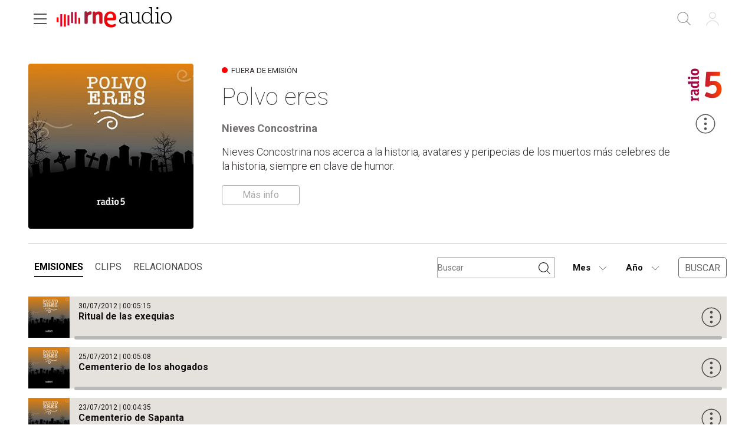

--- FILE ---
content_type: text/html; charset=utf-8
request_url: https://www.rtve.es/play/audios/polvo-eres/
body_size: 66500
content:
<!DOCTYPE html><html lang="es" data-imgdomain="https://img.rtve.es" data-cssdomain="https://css.rtve.es" data-apidomain="https://api.rtve.es" data-vsp="2.17.1" data-ztnrdomain="https://ztnr.rtve.es" data-jsdomain="https://js.rtve.es" data-secureurl="https://secure2.rtve.es"><head><meta charSet="utf-8"/><meta name="viewport" content="width=device-width, initial-scale=1"/><meta name="viewport" content="width=device-width,initial-scale=1.0,maximum-scale=2.0,user-scalable=1"/><link rel="preload" as="image" href="https://pixel-rtve.global.ssl.fastly.net/pixel.png"/><link rel="preload" as="image" href="https://img2.rtve.es/p/2068/imgbackground/?h=320"/><link rel="preload" as="image" href="https://img2.rtve.es/css/i/blank.gif"/><link rel="preload" href="https://js2.rtve.es/pages/pf-radio/0.7.2/_next/static/chunks/webpack-0.7.2.js" as="script" fetchPriority="low"/><script src="https://js2.rtve.es/pages/pf-radio/0.7.2/_next/static/chunks/fd9d1056-0.7.2.js" async=""></script><script src="https://js2.rtve.es/pages/pf-radio/0.7.2/_next/static/chunks/596-0.7.2.js" async=""></script><script src="https://js2.rtve.es/pages/pf-radio/0.7.2/_next/static/chunks/main-app-0.7.2.js" async=""></script><link rel="preload" as="script" href="//ajax.googleapis.com/ajax/libs/jquery/1.11.0/jquery.min.js"/><link rel="preload" as="script" href="https://cdns.gigya.com/js/gigya.js?apikey=3_MVrnwOzwUbykkDXOuSGkJfyMFEpG8k4MI3A66RsIKg91icSRNMZ4XnfzYXsU6cmm"/><link rel="preload" as="script" href="https://requirejs.org/docs/release/2.1.15/minified/require.js"/><title>Polvo eres - Programa de historia y humor en RNE Audio</title><meta name="description" content="Polvo eres en RNE Audio. Disfruta de la historia, del humor y de los mejores programas, series, películas, podcast e informativos gratis en la plataforma de ..."/><link rel="canonical" href="https://www.rtve.es/play/audios/polvo-eres/"/><meta name="robots" content="index, follow, max-image-preview:large"/><meta content="text/html; charset=UTF-8" http-equiv="Content-Type"/><meta name="keywords" content="Polvo eres, radio, rne, online, rtve play"/><meta property="og:site_name" content="RTVE.es"/><meta property="og:title" content="Polvo eres - Programa de historia y humor en RNE Audio"/><meta property="og:description" content="Polvo eres en RNE Audio. Disfruta de la historia, del humor y de los mejores programas, series, películas, podcast e informativos gratis en la plataforma de ..."/><meta property="og:url" content="https://www.rtve.es/play/audios/polvo-eres/"/><meta property="og:image" content="https://img2.rtve.es/p/2068/?imgProgApi=imgBackground&amp;w=800"/><meta property="og:locale" content="es_ES"/><meta property="fb:app_id" content="78994661336"/><meta name="RTVE.tipology" content="audios"/><meta name="RTVE.url" content="www.rtve.es, www.rtve.es/play/audios/polvo-eres/"/><meta name="DC.date" content=""/><meta name="DC.identifier" content="2068"/><meta name="twitter:description" content="Polvo eres en RNE Audio. Disfruta de la historia, del humor y de los mejores programas, series, películas, podcast e informativos gratis en la plataforma de ..."/><meta name="twitter:site" content="@rtve"/><meta name="twitter:card" content="summary"/><meta name="twitter:title" content="Polvo eres - Programa de historia y humor en RNE Audio"/><meta name="twitter:image" content="https://img2.rtve.es/p/2068/?imgProgApi=imgBackground&amp;w=800"/><meta name="twitter:app:id:iphone" content="id344472880"/><meta name="twitter:app:id:ipad" content="id481097328"/><meta name="twitter:app:id:googleplay" content="com.rtve.actualidaddos"/><meta name="twitter:app:name:iphone" content="RTVE.es | Móvil"/><meta name="twitter:app:name:ipad" content="RTVE.es | Tableta"/><meta name="twitter:app:name:googleplay" content="RTVE.es"/><link media="all" rel="stylesheet" href="https://css.rtve.es/css/rtveplay.2024/rtve.play.radio.desktp.css" type="text/css"/><script>
              function errorImg(obj) {
                let defa = obj.getAttribute("data-alternative");
                if (defa) {
                    obj.src = 'https://img2.rtve.es/css/rtveplay.2021/rtveplay.hbbtv/i/' + defa;
                    obj.removeAttribute('data-alternative')
                }
              }
            </script><script src="https://js2.rtve.es/pages/pf-radio/0.7.2/_next/static/chunks/polyfills-78c92fac7aa8fdd8.js" noModule=""></script><script id='adobe-target' src='https://js2.rtve.es/js/at.js'></script><!-- Start VWO Async SmartCode --><link rel='preconnect' href='https://dev.visualwebsiteoptimizer.com' /><script type='text/javascript' id='vwoCode'>window._vwo_code || (function() {var account_id=864486,version=2.1,settings_tolerance=2000,hide_element='body',hide_element_style = 'opacity:0 !important;filter:alpha(opacity=0) !important;background:none !important;transition:none !important;',/* DO NOT EDIT BELOW THIS LINE */f=false,w=window,d=document,v=d.querySelector('#vwoCode'),cK='_vwo_'+account_id+'_settings',cc={};try{var c=JSON.parse(localStorage.getItem('_vwo_'+account_id+'_config'));cc=c&&typeof c==='object'?c:{}}catch(e){}var stT=cc.stT==='session'?w.sessionStorage:w.localStorage;code={nonce:v&&v.nonce,use_existing_jquery:function(){return typeof use_existing_jquery!=='undefined'?use_existing_jquery:undefined},library_tolerance:function(){return typeof library_tolerance!=='undefined'?library_tolerance:undefined},settings_tolerance:function(){return cc.sT||settings_tolerance},hide_element_style:function(){return'{'+(cc.hES||hide_element_style)+'}'},hide_element:function(){if(performance.getEntriesByName('first-contentful-paint')[0]){return''}return typeof cc.hE==='string'?cc.hE:hide_element},getVersion:function(){return version},finish:function(e){if(!f){f=true;var t=d.getElementById('_vis_opt_path_hides');if(t)t.parentNode.removeChild(t);if(e)(new Image).src='https://dev.visualwebsiteoptimizer.com/ee.gif?a='+account_id+e}},finished:function(){return f},addScript:function(e){var t=d.createElement('script');t.type='text/javascript';if(e.src){t.src=e.src}else{t.text=e.text}v&&t.setAttribute('nonce',v.nonce);d.getElementsByTagName('head')[0].appendChild(t)},load:function(e,t){var n=this.getSettings(),i=d.createElement('script'),r=this;t=t||{};if(n){i.textContent=n;d.getElementsByTagName('head')[0].appendChild(i);if(!w.VWO||VWO.caE){stT.removeItem(cK);r.load(e)}}else{var o=new XMLHttpRequest;o.open('GET',e,true);o.withCredentials=!t.dSC;o.responseType=t.responseType||'text';o.onload=function(){if(t.onloadCb){return t.onloadCb(o,e)}if(o.status===200||o.status===304){_vwo_code.addScript({text:o.responseText})}else{_vwo_code.finish('&e=loading_failure:'+e)}};o.onerror=function(){if(t.onerrorCb){return t.onerrorCb(e)}_vwo_code.finish('&e=loading_failure:'+e)};o.send()}},getSettings:function(){try{var e=stT.getItem(cK);if(!e){return}e=JSON.parse(e);if(Date.now()>e.e){stT.removeItem(cK);return}return e.s}catch(e){return}},init:function(){if(d.URL.indexOf('__vwo_disable__')>-1)return;var e=this.settings_tolerance();w._vwo_settings_timer=setTimeout(function(){_vwo_code.finish();stT.removeItem(cK)},e);var t;if(this.hide_element()!=='body'){t=d.createElement('style');var n=this.hide_element(),i=n?n+this.hide_element_style():'',r=d.getElementsByTagName('head')[0];t.setAttribute('id','_vis_opt_path_hides');v&&t.setAttribute('nonce',v.nonce);t.setAttribute('type','text/css');if(t.styleSheet)t.styleSheet.cssText=i;else t.appendChild(d.createTextNode(i));r.appendChild(t)}else{t=d.getElementsByTagName('head')[0];var i=d.createElement('div');i.style.cssText='z-index: 2147483647 !important;position: fixed !important;left: 0 !important;top: 0 !important;width: 100% !important;height: 100% !important;background: white !important;';i.setAttribute('id','_vis_opt_path_hides');i.classList.add('_vis_hide_layer');t.parentNode.insertBefore(i,t.nextSibling)}var o=window._vis_opt_url||d.URL,s='https://dev.visualwebsiteoptimizer.com/j.php?a='+account_id+'&u='+encodeURIComponent(o)+'&vn='+version;if(w.location.search.indexOf('_vwo_xhr')!==-1){this.addScript({src:s})}else{this.load(s+'&x=true')}}};w._vwo_code=code;code.init();})();</script><!-- End VWO Async SmartCode -->
</head>
<body id="bodyElem" class="rtveplay pfaudio rne r5" data-gmt="2026-01-26_08:48:31" data-locale="ES" data-lang="es"><noscript><iframe src="https://www.googletagmanager.com/ns.html?id=GTM-XGJJ" height="0" width="0" style="display:none;visibility:hidden"></iframe></noscript><div class="wrapper mainheader"><header class="navBox" id="mainNav"><div class="container"><div role="banner" tabindex="1"><a class="icon logo-rtveplay_radio collapse" title="Polvo eres - Portada" href="/play/radio/"><span class="rtve-icons"></span><span class="rtve-icons"></span><strong>Polvo eres</strong></a><div class="onside"><h1><strong>Polvo eres</strong></h1></div></div><style>
              @keyframes mockAnimation {
                  0% {
                      opacity: 0.7;
                  }

                  50% {
                      opacity: 0.45;
                  }

                  100% {
                      opacity: 0.7;
                  }
              }

              .mainBox.mockAnimation {
                  animation-name: mockAnimation;
                  animation-duration: 1s;
                  animation-iteration-count: infinite;
                  animation-timing-function: ease-in-out;
              }
            </style><div class="services" role="complementary" tabindex="-1"><ul><li id="go_home"><a class="icon-label tooltip ghome hddn_desktp" href="https://www.rtve.es/play/" title="Portada de RTVE Play"><span class="rtve-icons"></span><strong>Inicio</strong></a><div class="blindBox"></div></li><li id="open_seekr"><a class="icon-label tooltip seekr" href="/play/buscador/radio/" title="Buscar en RTVE.es"><span class="rtve-icons"></span><strong>Buscar</strong></a><div class="blindBox"></div></li><li id="open_mlist" class="hddn_desktp"></li><li id="open_users" class="JSfree"><a class="icon-label tooltip users" href="./" title="[ventana emergente] acceder al área de usuarios"><span class="rtve-icons"></span><strong>Iniciar sesión</strong></a><div class="blindBox"><ul class="usersBox"><li class="myContBox"><ul><li><a target="_blank" href="https://secure2.rtve.es/usuarios/contenidos/mi-tv/" rel="noreferrer"><strong>Mi TV</strong></a></li><li><a target="_blank" href="https://secure2.rtve.es/usuarios/contenidos/mi-radio/" rel="noreferrer"><strong>Mi radio</strong></a></li></ul></li><li class="myPrefBox"><ul><li><a target="_blank" href="https://secure2.rtve.es/usuarios/cuenta/mis-datos/" rel="noreferrer"><strong>Mi cuenta</strong></a></li><li><a href="https://secure2.rtve.es/usuarios/cuenta/mis-perfiles/"><strong>Mis perfiles</strong></a></li><li class="playPlus"><a href="https://secure2.rtve.es/usuarios/cuenta/mi-suscripcion/"><strong>Suscripción <span>rtveplay+</span></strong></a></li><li><a target="_blank" href="https://secure2.rtve.es/usuarios/acceso/login-tv/" rel="noreferrer"><strong>Vincular TV</strong></a></li></ul></li><li class="myGByeBox"><a class="icon-label logout"><span class="rtve-icons"></span><strong>Cerrar sesión</strong></a></li></ul></div></li></ul></div><div class="blind" id="burguer_menu" role="button" aria-label="Menú principal" aria-haspopup="true" tabindex="1"><span class="icon menu-cross hddn_mobile"><span></span><span></span><span></span><span></span></span><span class="icon-label menu hddn_desktp"><span class="rtve-icons"></span><strong>Menú</strong></span></div><nav class="blindBox" role="navigation" tabindex="1"><ul class="mainTabs" role="tree" aria-labelledby="burger_menu"><li role="none"><a role="treeitem" title="Navega por la programación de nuestros canales" target="_blank" closemenu="true" href="/play/guia-rne/"><strong>Parrilla</strong></a></li><li role="none"><a role="treeitem" title="Busca alfabéticamente nuestros programas, series, documentales y películas" target="_blank" closemenu="true" href="/play/radio/a-z/"><strong>Programas</strong></a></li><li role="none"><a role="treeitem" title="Los mejores podcasts" closemenu="true" href="/play/radio/podcasts/"><strong>Podcast</strong></a></li><li role="treeitem" aria-expanded="false"><span class="icon-label openR blind"><span class="rtve-icons"></span><strong>Temáticas</strong></span><ul role="group" class="blindBox"><li role="none"><a role="treeitem" title="Informativos de Play Radio" closemenu="true" href="/play/radio/informativos/"><strong>Informativos</strong></a></li><li role="none"><a role="treeitem" title="Entretenimiento para todos" closemenu="true" href="/play/radio/entretenimiento/"><strong>Entretenimiento</strong></a></li><li role="none"><a role="treeitem" title="La mejor música" closemenu="true" href="/play/radio/musica/"><strong>Música</strong></a></li><li role="none"><a role="treeitem" title="Lo mejor de la cultura" closemenu="true" href="/play/radio/cultura/"><strong>Cultura</strong></a></li><li role="none"><a role="treeitem" title="Divulgación en Play Radio" closemenu="true" href="/play/radio/divulgacion/"><strong>Divulgación</strong></a></li><li role="none"><a role="treeitem" title="Ficción sonora en Play Radio" closemenu="true" href="/play/radio/ficcion-sonora/"><strong>Ficción sonora</strong></a></li><li role="none"><a role="treeitem" title="Archivo en Play Radio" closemenu="true" href="/play/radio/archivo/"><strong>Archivo</strong></a></li></ul></li><li role="treeitem" aria-expanded="false"><span class="icon-label openR blind"><span class="rtve-icons"></span><strong>Emisoras</strong></span><ul role="group" class="blindBox"><li role="none"><a role="treeitem" title="Lo mejor de Radio Nacional" closemenu="true" href="/play/radio/rne/"><strong>Radio Nacional</strong></a></li><li role="none"><a role="treeitem" title="Lo mejor de Radio Clásica" closemenu="true" href="/play/radio/radio-clasica/"><strong>Radio Clásica</strong></a></li><li role="none"><a role="treeitem" title="Lo mejor de Radio 3" closemenu="true" href="/play/radio/radio-3/"><strong>Radio 3</strong></a></li><li role="none"><a role="treeitem" title="Lo mejor de Radio 3 Extra" closemenu="true" href="/play/radio/radio-3/radio-3-extra/"><strong>Radio 3 Extra</strong></a></li><li role="none"><a role="treeitem" title="Lo mejor de Radio 4" closemenu="true" href="/play/radio/radio-4/"><strong>Ràdio 4</strong></a></li><li role="none"><a role="treeitem" title="Lo mejor de Radio 5" closemenu="true" href="/play/radio/radio-5/"><strong>Radio 5</strong></a></li><li role="none"><a role="treeitem" title="Lo mejor de Radio Exterior" closemenu="true" href="/play/radio/radio-exterior/"><strong>Radio Exterior</strong></a></li></ul></li><li role="treeitem" aria-expanded="false"><span class="icon-label openR blind"><span class="rtve-icons"></span><strong>Territoriales</strong></span><ul role="group" class="blindBox columns_2"><li role="none"><a role="treeitem" title="Informativo territorial de Andalucía" closemenu="true" href="/play/audios/andalucia-informativos/"><strong>Andalucía</strong></a></li><li role="none"><a role="treeitem" title="Informativo territorial de Aragón" closemenu="true" href="/play/audios/aragon-informativos/"><strong>Aragón</strong></a></li><li role="none"><a role="treeitem" title="Informativo territorial de Asturias" closemenu="true" href="/play/audios/asturias-informativos/"><strong>Asturias</strong></a></li><li role="none"><a role="treeitem" title="Informativo territorial de Baleares" closemenu="true" href="/play/audios/baleares-informativos/"><strong>Baleares</strong></a></li><li role="none"><a role="treeitem" title="Informativo territorial de Canarias" closemenu="true" href="/play/audios/canarias-informativos/"><strong>Canarias</strong></a></li><li role="none"><a role="treeitem" title="Informativo territorial de Cantabria" closemenu="true" href="/play/audios/cantabria-informativos/"><strong>Cantabria</strong></a></li><li role="none"><a role="treeitem" title="Informativo territorial de Castilla la Mancha" closemenu="true" href="/play/audios/Castilla-la-Mancha-Informativos/"><strong>Castilla la Mancha</strong></a></li><li role="none"><a role="treeitem" title="Informativo territorial de Castilla y León" closemenu="true" href="/play/audios/castilla-y-leon-informativos/"><strong>Castilla y León</strong></a></li><li role="none"><a role="treeitem" title="Informativo territorial de Cataluña" closemenu="true" href="/play/audios/cataluna-informativos/"><strong>Cataluña</strong></a></li><li role="none"><a role="treeitem" title="Informativo territorial de Ceuta" closemenu="true" href="/play/audios/ceuta-informativos/"><strong>Ceuta</strong></a></li><li role="none"><a role="treeitem" title="Informativo territorial de la Comunidad Valenciana" closemenu="true" href="/play/audios/comunidad-valenciana-informativos/"><strong>Comunidad Valenciana</strong></a></li><li role="none"><a role="treeitem" title="Informativo territorial de Extremadura" closemenu="true" href="/play/audios/extremadura-informativos/"><strong>Extremadura</strong></a></li><li role="none"><a role="treeitem" title="Informativo territorial de Galicia" closemenu="true" href="/play/audios/galicia-informativos/"><strong>Galicia</strong></a></li><li role="none"><a role="treeitem" title="Informativo territorial de La Rioja" closemenu="true" href="/play/audios/la-rioja-informativos/"><strong>La Rioja</strong></a></li><li role="none"><a role="treeitem" title="Informativo territorial de la Comunidad de Madrid" closemenu="true" href="/play/audios/madrid-informativos-rne/"><strong>Madrid</strong></a></li><li role="none"><a role="treeitem" title="Informativo territorial de Melilla" closemenu="true" href="/play/audios/melilla-informativos/"><strong>Melilla</strong></a></li><li role="none"><a role="treeitem" title="Informativo territorial de Murcia" closemenu="true" href="/play/audios/murcia-informativos/"><strong>Murcia</strong></a></li><li role="none"><a role="treeitem" title="Informativo territorial de Navarra" closemenu="true" href="/play/audios/navarra-informativos/"><strong>Navarra</strong></a></li><li role="none"><a role="treeitem" title="Informativo territorial del País Vasco" closemenu="true" href="/play/audios/pais-vasco-informativos/"><strong>País Vasco</strong></a></li></ul></li><li role="none"><a role="treeitem" title="Frecuencias RNE" closemenu="true" href="/radio/frecuencias-rne/"><strong>Frecuencias</strong></a></li><li role="separator"></li><li role="none"><a role="treeitem" title="Actualidad informativa, deportiva y de entretenimiento en RTVE" target="_self" closemenu="true" href="/"><strong>RTVE.es</strong></a></li><li role="none"><a role="treeitem" title="Actualidad informativa, deportiva y de entretenimiento en RTVE" target="_self" closemenu="true" href="/play/"><strong>RTVE Play</strong></a></li></ul></nav></div></header></div><div class="mainFilter"></div><main id="topPage" class="wrapper mainbodier"><div class="wrapper bodier"><div class="toplayer"></div><div id="audioContainerId" class="container striplayer"><section class="grid size100"><div class="mainElem"><div class="cellBox"><div class="mod audio_mod audio"><div class="mainBox"><div class="content"><div class="txtBox"><strong><span class="pretitle"></span><span class="maintitle">Polvo eres</span></strong><span class="character">Nieves Concostrina</span><div class="pubBox"><span class="days">Fuera de emisión</span></div><p>Nieves Concostrina nos acerca a la historia, avatares y peripecias de los muertos más celebres de la historia, siempre en clave de humor.</p><div class="mainDescription"><span class="blind _info "><span class="rtve-icons">info</span></span><div class="blindBox "><p>&#039;Polvo eres&#039; naci&oacute; en noviembre de 2003 con la &uacute;nica intenci&oacute;n de abordar un tema del que no hablaba nadie: la muerte. Con textos de Nieves Concostrina y ambientaci&oacute;n musical de Jes&uacute;s Pozo, este microespacio no trata asuntos sobrenaturales, ni espiritistas ni fantasmales, porque la muerte es tan real como la vida misma y (s&oacute;lo en ocasiones) se presta a ser tratada con una pizca de humor.</p></div></div></div><div class="auxBox"><span class="icon canal radio5"><span class="rtve-icons"></span></span></div></div><span class="ima"><img class="i_back" src="https://img2.rtve.es/p/2068/imgbackground/?h=320" alt="Polvo eres"/></span></div><span class="icon-label extra tooltip blind tres_botones componente" data-id="2068" data-share="{&quot;programTitle&quot;: &quot;Polvo eres&quot;, &quot;contentTitle&quot;: &quot;Polvo eres&quot;, &quot;url&quot;: &quot;https://www.rtve.es/play/audios/polvo-eres/&quot;}"><span class="rtve-icons"></span><strong>Más opciones</strong></span><div id="tresPuntosId" class="blindBox toolBox " data-content-serie="Polvo eres" data-content-episode="Polvo eres"><ul><li><span class="icon favor_add" data-id="2068"><span class="rtve-icons"></span><strong>Seguir programa</strong></span></li><li><span class="icon bmark_add" data-idasset="2068"><span class="rtve-icons"></span><strong>Añadir a Mi Lista</strong></span></li><li><span class="icon share blind"><span class="rtve-icons"></span><strong>Compartir</strong></span><div class="blindBox " data-content-serie="Polvo eres" data-content-episode="Polvo eres"><ul><li><a class="icon email" target="_blank" title="Compartir por Email" rel="noreferrer" href="mailto:?subject=Echa un vistazo a Polvo eres Polvo eres&amp;body=Echa un vistazo a Polvo eres Polvo eres en RTVE Play.%0D%0Ahttps://www.rtve.es/play/audios/polvo-eres/"><span class="rtve-icons"></span><strong>Email</strong></a></li><li><a class="icon twitt" target="_blank" title="Compartir por Twitter" rel="noreferrer" href="https://twitter.com/share?url=https://www.rtve.es/play/audios/polvo-eres/&amp;via=rtve"><span class="rtve-icons"></span><strong>Twitter</strong></a></li><li><a class="icon fbook" target="_blank" title="Compartir por Facebook" rel="noreferrer" href="https://www.facebook.com/sharer/sharer.php?u=https://www.rtve.es/play/audios/polvo-eres/"><span class="rtve-icons"></span><strong>Facebook</strong></a></li><li><a class="icon whats" target="_blank" title="Compartir por Whatsapp" rel="noreferrer" href="https://web.whatsapp.com/send?text=https://www.rtve.es/play/audios/polvo-eres/"><span class="rtve-icons"></span><strong>Whatsapp</strong></a></li><li><a class="icon links" href=""><span class="rtve-icons"></span><strong>Enlace</strong></a></li></ul></div></li></ul></div></div></div></div></section></div><div class="container"><section class="grid size100"><nav class="slideNav" role="navigation" tabindex="1"><ul class="audioTabs"><li class="active"><a data-program="2068" data-tab="emisiones" title="Temporadas y capítulos de &#x27;Polvo eres&#x27;"><strong>Emisiones</strong></a></li><li class=""><a data-program="2068" data-tab="clips" title="Clips"><strong>Clips</strong></a></li><li class=""><a data-program="2068" data-tab="relacionados" title="Relacionados"><strong>Relacionados</strong></a></li></ul></nav><input type="hidden" id="programId" name="programId" value="2068"/><div class="navDrop" id="filtros-emisiones"><div class="open_seekr"><input placeholder="Buscar" type="search" name="" value=""/><span class="icon-label tooltip seekr" href="http://www.rtve.es/buscador/" title="Buscar en RTVE.es"><button type="submit"><img alt="buscar" src="https://img2.rtve.es/css/i/blank.gif"/></button></span></div><div class="filter"><div class="monthDrop"><span class="icon-label month"><span class="rtve-icons"></span><strong style="text-transform:capitalize">Mes</strong></span><div class="blindBox toolBox be_on" data-content-serie="Polvo eres" style="display:none"><ul class="elem12"><li class="active"><span>Todos</span></li><li><span style="text-transform:capitalize">Enero</span></li><li><span style="text-transform:capitalize">Febrero</span></li><li><span style="text-transform:capitalize">Marzo</span></li><li><span style="text-transform:capitalize">Abril</span></li><li><span style="text-transform:capitalize">Mayo</span></li><li><span style="text-transform:capitalize">Junio</span></li><li><span style="text-transform:capitalize">Julio</span></li><li><span style="text-transform:capitalize">Agosto</span></li><li><span style="text-transform:capitalize">Septiembre</span></li><li><span style="text-transform:capitalize">Octubre</span></li><li><span style="text-transform:capitalize">Noviembre</span></li><li><span style="text-transform:capitalize">Diciembre</span></li></ul></div></div><div class="yearDrop"><span class="icon-label year"><span class="rtve-icons"></span><strong style="text-transform:capitalize">Año</strong></span><div class="blindBox toolBox be_on" data-content-serie="Polvo eres" style="display:none"><ul class="elem5"><li class="active"><span>Todos</span></li><li><span style="text-transform:capitalize">2012</span></li><li><span style="text-transform:capitalize">2011</span></li><li><span style="text-transform:capitalize">2010</span></li><li><span style="text-transform:capitalize">2009</span></li><li><span style="text-transform:capitalize">2008</span></li></ul></div></div></div><button class="buscar">Buscar</button></div><div class="navDrop" id="filtros-clips" style="display:none"><div class="open_seekr"><input placeholder="Buscar" type="search" name="" value=""/><span class="icon-label tooltip seekr" href="http://www.rtve.es/buscador/" title="Buscar en RTVE.es"><button type="submit"><img alt="buscar" src="https://img2.rtve.es/css/i/blank.gif"/></button></span></div><div class="filter"><div class="monthDrop"><span class="icon-label month"><span class="rtve-icons"></span><strong style="text-transform:capitalize">Mes</strong></span><div class="blindBox toolBox be_on" data-content-serie="Polvo eres" style="display:none"><ul class="elem12"><li class="active"><span>Todos</span></li><li><span style="text-transform:capitalize">Enero</span></li><li><span style="text-transform:capitalize">Febrero</span></li><li><span style="text-transform:capitalize">Marzo</span></li><li><span style="text-transform:capitalize">Abril</span></li><li><span style="text-transform:capitalize">Mayo</span></li><li><span style="text-transform:capitalize">Junio</span></li><li><span style="text-transform:capitalize">Julio</span></li><li><span style="text-transform:capitalize">Agosto</span></li><li><span style="text-transform:capitalize">Septiembre</span></li><li><span style="text-transform:capitalize">Octubre</span></li><li><span style="text-transform:capitalize">Noviembre</span></li><li><span style="text-transform:capitalize">Diciembre</span></li></ul></div></div><div class="yearDrop"><span class="icon-label year"><span class="rtve-icons"></span><strong style="text-transform:capitalize">Año</strong></span><div class="blindBox toolBox be_on" data-content-serie="Polvo eres" style="display:none"><ul class="elem5"><li class="active"><span>Todos</span></li><li><span style="text-transform:capitalize">2012</span></li><li><span style="text-transform:capitalize">2011</span></li><li><span style="text-transform:capitalize">2010</span></li><li><span style="text-transform:capitalize">2009</span></li><li><span style="text-transform:capitalize">2008</span></li></ul></div></div><div class="typeDrop"><span class="icon-label type"><span class="rtve-icons"></span><strong style="text-transform:capitalize">Todos</strong></span><div class="blindBox toolBox be_on" data-content-serie="Polvo eres" style="display:none"><ul class="elem4"><li class="active"><span>Todos</span></li><li><span style="text-transform:capitalize">fragmento</span></li><li><span style="text-transform:capitalize">avance</span></li><li><span style="text-transform:capitalize">entrevista</span></li><li><span style="text-transform:capitalize">reportaje</span></li></ul></div></div></div><button class="buscar">Buscar</button></div></section></div><div id="stats-audios-programas" class="includevirtual"><div id="stats" class="hddn" style="display: none;">
	<span id="ganalytics" data-content="/radio/programas-de-rne/archivo-rne/programas-culturales-en-el-archivo-de-rne/polvo-eres/?cad=CRN_RADIO5"></span>
	<span id="comscore" data-content="/radio/programas-de-rne/archivo-rne/programas-culturales-en-el-archivo-de-rne/polvo-eres/?cad=CRN_RADIO5"></span>
	<span id="omniture" data-json='{"eVar4":"Programas de RNE","eVar61":"136614","eVar5":"Archivo RNE","eVar62":"Historia","eVar2":"WEB","eVar3":"Radio","eVar6":"Programas culturales en el Archivo de RNE","eVar7":"Polvo eres","hier1":"WEB |Radio|Programas de RNE|Archivo RNE|Programas culturales en el Archivo de RNE|Polvo eres","channel":"Radio"}'></span>
	<span id="usertracker" data-json='{"digitalData":{"page":{"category":{"pageType":"programa","primaryCategory":"Radio/Programas de RNE/Archivo RNE/Programas culturales en el Archivo de RNE/Polvo eres","channel":"radio-5"},"pageInfo":{"title":"Polvo eres","pageID":"2068","language":"es-ES","sysEnv":"web"}},"pageInstanceID":"https://www.rtve.es/pr/2068/"}}'></span>
</div></div><div id="emisiones" class="container tab">
<section class="grid size100">
  <div class="grid_Box">
    <div class="grid_V" id="hoy">
      <ul class="progBox">
        
        <li class="elem_" data-setup='{"idAsset":"1494227","tipo":"audio","id":"","title":"Ritual de las exequias"}'>
          <div class="cellBox">
            
            <div class="mod audio_mod" data-inicio="12:29">
              <!--a href="https://www.rtve.es/play/audios/polvo-eres/polvo-eres-ritual-exequias-30-07-12/1494227/" title="Escuchar emisión 'Ritual de las exequias'"-->
                <div class="mainBox">
                  <div class="content">
                    <div class="txtBox">
                      <strong><span class="maintitle">Ritual de las exequias</span></strong>
                      <!--span class="station">Radio Nacional</span>
                      <span class="program">
                        "  con "
                      </span--> 
                    </div>
                    <span class="pubBox">
                      <span class="datemi" aria-label="Fecha de Emisión: 30 de julio de 2012"> 30/07/2012 </span>
                      <span class="duration" aria-label="Duración: 05 minutos 15 segundos">00:05:15</span>
                    </span>
                    <p></p>
                  </div>
                  <span class="ima">
                    
                    <img
                      class="i_back"
                      src=''
                      alt=", con "
                      data-alternative="https://img.rtve.es/p/2068/imgbackground/?h=320"
                      onerror="this.src=this.getAttribute('data-alternative');
                      this.onerror = null;"
                    />
                    
                  </span>
                  
                </div>
              <!--/a-->
              <a
                class="goto_media"
                href="https://www.rtve.es/play/audios/polvo-eres/polvo-eres-ritual-exequias-30-07-12/1494227/"
                title="Empezar a escuchar: Ritual de las exequias"
              >
                <span class="icon play">
                  <span class="rtve-icons"></span>
                  <strong>Escuchar audio</strong>
                </span>
                <span class="progressBar">
                  <span style="width: 0%"></span>
                </span>
              </a>
              <span class="icon-label extra tooltip blind tres_botones" data-tipo="audio" data-idasset="1494227"
              data-share="{&quot;programTitle&quot;:&quot;Polvo eres&quot;,&quot;contentTitle&quot;:&quot;Ritual de las exequias&quot;,&quot;url&quot;:&quot;https://www.rtve.es/play/audios/polvo-eres/polvo-eres-ritual-exequias-30-07-12/1494227/&quot;,&quot;contentType&quot;:&quot;audio&quot;,&quot;consumption&quot;:&quot;podcast&quot;,&quot;file&quot;:&quot;https://ztnr.rtve.es/ztnr/1494227.mp3&quot;}">
                    <span class="rtve-icons"></span>
                    <strong>Más opciones</strong>
                  </span>
            </div>
          </div>
        </li>
        
        <li class="elem_" data-setup='{"idAsset":"1490388","tipo":"audio","id":"","title":"Cementerio de los ahogados"}'>
          <div class="cellBox">
            
            <div class="mod audio_mod" data-inicio="12:14">
              <!--a href="https://www.rtve.es/play/audios/polvo-eres/polvo-eres-cementerio-ahogados-25-07-12/1490388/" title="Escuchar emisión 'Cementerio de los ahogados'"-->
                <div class="mainBox">
                  <div class="content">
                    <div class="txtBox">
                      <strong><span class="maintitle">Cementerio de los ahogados</span></strong>
                      <!--span class="station">Radio Nacional</span>
                      <span class="program">
                        "  con "
                      </span--> 
                    </div>
                    <span class="pubBox">
                      <span class="datemi" aria-label="Fecha de Emisión: 25 de julio de 2012"> 25/07/2012 </span>
                      <span class="duration" aria-label="Duración: 05 minutos 08 segundos">00:05:08</span>
                    </span>
                    <p></p>
                  </div>
                  <span class="ima">
                    
                    <img
                      class="i_back"
                      src=''
                      alt=", con "
                      data-alternative="https://img.rtve.es/p/2068/imgbackground/?h=320"
                      onerror="this.src=this.getAttribute('data-alternative');
                      this.onerror = null;"
                    />
                    
                  </span>
                  
                </div>
              <!--/a-->
              <a
                class="goto_media"
                href="https://www.rtve.es/play/audios/polvo-eres/polvo-eres-cementerio-ahogados-25-07-12/1490388/"
                title="Empezar a escuchar: Cementerio de los ahogados"
              >
                <span class="icon play">
                  <span class="rtve-icons"></span>
                  <strong>Escuchar audio</strong>
                </span>
                <span class="progressBar">
                  <span style="width: 0%"></span>
                </span>
              </a>
              <span class="icon-label extra tooltip blind tres_botones" data-tipo="audio" data-idasset="1490388"
              data-share="{&quot;programTitle&quot;:&quot;Polvo eres&quot;,&quot;contentTitle&quot;:&quot;Cementerio de los ahogados&quot;,&quot;url&quot;:&quot;https://www.rtve.es/play/audios/polvo-eres/polvo-eres-cementerio-ahogados-25-07-12/1490388/&quot;,&quot;contentType&quot;:&quot;audio&quot;,&quot;consumption&quot;:&quot;podcast&quot;,&quot;file&quot;:&quot;https://ztnr.rtve.es/ztnr/1490388.mp3&quot;}">
                    <span class="rtve-icons"></span>
                    <strong>Más opciones</strong>
                  </span>
            </div>
          </div>
        </li>
        
        <li class="elem_" data-setup='{"idAsset":"1488486","tipo":"audio","id":"","title":"Cementerio de Sapanta"}'>
          <div class="cellBox">
            
            <div class="mod audio_mod" data-inicio="12:03">
              <!--a href="https://www.rtve.es/play/audios/polvo-eres/polvo-eres-cementerio-sapanta-23707-12/1488486/" title="Escuchar emisión 'Cementerio de Sapanta'"-->
                <div class="mainBox">
                  <div class="content">
                    <div class="txtBox">
                      <strong><span class="maintitle">Cementerio de Sapanta</span></strong>
                      <!--span class="station">Radio Nacional</span>
                      <span class="program">
                        "  con "
                      </span--> 
                    </div>
                    <span class="pubBox">
                      <span class="datemi" aria-label="Fecha de Emisión: 23 de julio de 2012"> 23/07/2012 </span>
                      <span class="duration" aria-label="Duración: 04 minutos 35 segundos">00:04:35</span>
                    </span>
                    <p></p>
                  </div>
                  <span class="ima">
                    
                    <img
                      class="i_back"
                      src=''
                      alt=", con "
                      data-alternative="https://img.rtve.es/p/2068/imgbackground/?h=320"
                      onerror="this.src=this.getAttribute('data-alternative');
                      this.onerror = null;"
                    />
                    
                  </span>
                  
                </div>
              <!--/a-->
              <a
                class="goto_media"
                href="https://www.rtve.es/play/audios/polvo-eres/polvo-eres-cementerio-sapanta-23707-12/1488486/"
                title="Empezar a escuchar: Cementerio de Sapanta"
              >
                <span class="icon play">
                  <span class="rtve-icons"></span>
                  <strong>Escuchar audio</strong>
                </span>
                <span class="progressBar">
                  <span style="width: 0%"></span>
                </span>
              </a>
              <span class="icon-label extra tooltip blind tres_botones" data-tipo="audio" data-idasset="1488486"
              data-share="{&quot;programTitle&quot;:&quot;Polvo eres&quot;,&quot;contentTitle&quot;:&quot;Cementerio de Sapanta&quot;,&quot;url&quot;:&quot;https://www.rtve.es/play/audios/polvo-eres/polvo-eres-cementerio-sapanta-23707-12/1488486/&quot;,&quot;contentType&quot;:&quot;audio&quot;,&quot;consumption&quot;:&quot;podcast&quot;,&quot;file&quot;:&quot;https://ztnr.rtve.es/ztnr/1488486.mp3&quot;}">
                    <span class="rtve-icons"></span>
                    <strong>Más opciones</strong>
                  </span>
            </div>
          </div>
        </li>
        
        <li class="elem_" data-setup='{"idAsset":"1465493","tipo":"audio","id":"","title":"Desastre funerario en Tombuctú"}'>
          <div class="cellBox">
            
            <div class="mod audio_mod" data-inicio="12:44">
              <!--a href="https://www.rtve.es/play/audios/polvo-eres/polvo-eres-desastre-funerario-tombuctu-16-07-12/1465493/" title="Escuchar emisión 'Desastre funerario en Tombuctú'"-->
                <div class="mainBox">
                  <div class="content">
                    <div class="txtBox">
                      <strong><span class="maintitle">Desastre funerario en Tombuctú</span></strong>
                      <!--span class="station">Radio Nacional</span>
                      <span class="program">
                        "  con "
                      </span--> 
                    </div>
                    <span class="pubBox">
                      <span class="datemi" aria-label="Fecha de Emisión: 16 de julio de 2012"> 16/07/2012 </span>
                      <span class="duration" aria-label="Duración: 05 minutos 03 segundos">00:05:03</span>
                    </span>
                    <p></p>
                  </div>
                  <span class="ima">
                    
                    <img
                      class="i_back"
                      src=''
                      alt=", con "
                      data-alternative="https://img.rtve.es/p/2068/imgbackground/?h=320"
                      onerror="this.src=this.getAttribute('data-alternative');
                      this.onerror = null;"
                    />
                    
                  </span>
                  
                </div>
              <!--/a-->
              <a
                class="goto_media"
                href="https://www.rtve.es/play/audios/polvo-eres/polvo-eres-desastre-funerario-tombuctu-16-07-12/1465493/"
                title="Empezar a escuchar: Desastre funerario en Tombuctú"
              >
                <span class="icon play">
                  <span class="rtve-icons"></span>
                  <strong>Escuchar audio</strong>
                </span>
                <span class="progressBar">
                  <span style="width: 0%"></span>
                </span>
              </a>
              <span class="icon-label extra tooltip blind tres_botones" data-tipo="audio" data-idasset="1465493"
              data-share="{&quot;programTitle&quot;:&quot;Polvo eres&quot;,&quot;contentTitle&quot;:&quot;Desastre funerario en Tombuctú&quot;,&quot;url&quot;:&quot;https://www.rtve.es/play/audios/polvo-eres/polvo-eres-desastre-funerario-tombuctu-16-07-12/1465493/&quot;,&quot;contentType&quot;:&quot;audio&quot;,&quot;consumption&quot;:&quot;podcast&quot;,&quot;file&quot;:&quot;https://ztnr.rtve.es/ztnr/1465493.mp3&quot;}">
                    <span class="rtve-icons"></span>
                    <strong>Más opciones</strong>
                  </span>
            </div>
          </div>
        </li>
        
        <li class="elem_" data-setup='{"idAsset":"1460659","tipo":"audio","id":"","title":"Compositores desdentados"}'>
          <div class="cellBox">
            
            <div class="mod audio_mod" data-inicio="12:29">
              <!--a href="https://www.rtve.es/play/audios/polvo-eres/polvo-eres-compositores-desdentados-11-07-12/1460659/" title="Escuchar emisión 'Compositores desdentados'"-->
                <div class="mainBox">
                  <div class="content">
                    <div class="txtBox">
                      <strong><span class="maintitle">Compositores desdentados</span></strong>
                      <!--span class="station">Radio Nacional</span>
                      <span class="program">
                        "  con "
                      </span--> 
                    </div>
                    <span class="pubBox">
                      <span class="datemi" aria-label="Fecha de Emisión: 11 de julio de 2012"> 11/07/2012 </span>
                      <span class="duration" aria-label="Duración: 05 minutos 04 segundos">00:05:04</span>
                    </span>
                    <p></p>
                  </div>
                  <span class="ima">
                    
                    <img
                      class="i_back"
                      src=''
                      alt=", con "
                      data-alternative="https://img.rtve.es/p/2068/imgbackground/?h=320"
                      onerror="this.src=this.getAttribute('data-alternative');
                      this.onerror = null;"
                    />
                    
                  </span>
                  
                </div>
              <!--/a-->
              <a
                class="goto_media"
                href="https://www.rtve.es/play/audios/polvo-eres/polvo-eres-compositores-desdentados-11-07-12/1460659/"
                title="Empezar a escuchar: Compositores desdentados"
              >
                <span class="icon play">
                  <span class="rtve-icons"></span>
                  <strong>Escuchar audio</strong>
                </span>
                <span class="progressBar">
                  <span style="width: 0%"></span>
                </span>
              </a>
              <span class="icon-label extra tooltip blind tres_botones" data-tipo="audio" data-idasset="1460659"
              data-share="{&quot;programTitle&quot;:&quot;Polvo eres&quot;,&quot;contentTitle&quot;:&quot;Compositores desdentados&quot;,&quot;url&quot;:&quot;https://www.rtve.es/play/audios/polvo-eres/polvo-eres-compositores-desdentados-11-07-12/1460659/&quot;,&quot;contentType&quot;:&quot;audio&quot;,&quot;consumption&quot;:&quot;podcast&quot;,&quot;file&quot;:&quot;https://ztnr.rtve.es/ztnr/1460659.mp3&quot;}">
                    <span class="rtve-icons"></span>
                    <strong>Más opciones</strong>
                  </span>
            </div>
          </div>
        </li>
        
        <li class="elem_" data-setup='{"idAsset":"1458628","tipo":"audio","id":"","title":"El entierro de Miguel Hernández"}'>
          <div class="cellBox">
            
            <div class="mod audio_mod" data-inicio="12:48">
              <!--a href="https://www.rtve.es/play/audios/polvo-eres/polvo-eres-desamparado-entierro-miguel-hernandez-09-07-12/1458628/" title="Escuchar emisión 'El entierro de Miguel Hernández'"-->
                <div class="mainBox">
                  <div class="content">
                    <div class="txtBox">
                      <strong><span class="maintitle">El entierro de Miguel Hernández</span></strong>
                      <!--span class="station">Radio Nacional</span>
                      <span class="program">
                        "  con "
                      </span--> 
                    </div>
                    <span class="pubBox">
                      <span class="datemi" aria-label="Fecha de Emisión: 9 de julio de 2012"> 09/07/2012 </span>
                      <span class="duration" aria-label="Duración: 05 minutos 13 segundos">00:05:13</span>
                    </span>
                    <p></p>
                  </div>
                  <span class="ima">
                    
                    <img
                      class="i_back"
                      src=''
                      alt=", con "
                      data-alternative="https://img.rtve.es/p/2068/imgbackground/?h=320"
                      onerror="this.src=this.getAttribute('data-alternative');
                      this.onerror = null;"
                    />
                    
                  </span>
                  
                </div>
              <!--/a-->
              <a
                class="goto_media"
                href="https://www.rtve.es/play/audios/polvo-eres/polvo-eres-desamparado-entierro-miguel-hernandez-09-07-12/1458628/"
                title="Empezar a escuchar: El entierro de Miguel Hernández"
              >
                <span class="icon play">
                  <span class="rtve-icons"></span>
                  <strong>Escuchar audio</strong>
                </span>
                <span class="progressBar">
                  <span style="width: 0%"></span>
                </span>
              </a>
              <span class="icon-label extra tooltip blind tres_botones" data-tipo="audio" data-idasset="1458628"
              data-share="{&quot;programTitle&quot;:&quot;Polvo eres&quot;,&quot;contentTitle&quot;:&quot;El entierro de Miguel Hernández&quot;,&quot;url&quot;:&quot;https://www.rtve.es/play/audios/polvo-eres/polvo-eres-desamparado-entierro-miguel-hernandez-09-07-12/1458628/&quot;,&quot;contentType&quot;:&quot;audio&quot;,&quot;consumption&quot;:&quot;podcast&quot;,&quot;file&quot;:&quot;https://ztnr.rtve.es/ztnr/1458628.mp3&quot;}">
                    <span class="rtve-icons"></span>
                    <strong>Más opciones</strong>
                  </span>
            </div>
          </div>
        </li>
        
        <li class="elem_" data-setup='{"idAsset":"1454302","tipo":"audio","id":"","title":"Pasión y muerte de Miguel Hernández"}'>
          <div class="cellBox">
            
            <div class="mod audio_mod" data-inicio="11:38">
              <!--a href="https://www.rtve.es/play/audios/polvo-eres/polvo-eres-pasion-muerte-miguel-hernandez-04-07-12/1454302/" title="Escuchar emisión 'Pasión y muerte de Miguel Hernández'"-->
                <div class="mainBox">
                  <div class="content">
                    <div class="txtBox">
                      <strong><span class="maintitle">Pasión y muerte de Miguel Hernández</span></strong>
                      <!--span class="station">Radio Nacional</span>
                      <span class="program">
                        "  con "
                      </span--> 
                    </div>
                    <span class="pubBox">
                      <span class="datemi" aria-label="Fecha de Emisión: 4 de julio de 2012"> 04/07/2012 </span>
                      <span class="duration" aria-label="Duración: 05 minutos 08 segundos">00:05:08</span>
                    </span>
                    <p></p>
                  </div>
                  <span class="ima">
                    
                    <img
                      class="i_back"
                      src=''
                      alt=", con "
                      data-alternative="https://img.rtve.es/p/2068/imgbackground/?h=320"
                      onerror="this.src=this.getAttribute('data-alternative');
                      this.onerror = null;"
                    />
                    
                  </span>
                  
                </div>
              <!--/a-->
              <a
                class="goto_media"
                href="https://www.rtve.es/play/audios/polvo-eres/polvo-eres-pasion-muerte-miguel-hernandez-04-07-12/1454302/"
                title="Empezar a escuchar: Pasión y muerte de Miguel Hernández"
              >
                <span class="icon play">
                  <span class="rtve-icons"></span>
                  <strong>Escuchar audio</strong>
                </span>
                <span class="progressBar">
                  <span style="width: 0%"></span>
                </span>
              </a>
              <span class="icon-label extra tooltip blind tres_botones" data-tipo="audio" data-idasset="1454302"
              data-share="{&quot;programTitle&quot;:&quot;Polvo eres&quot;,&quot;contentTitle&quot;:&quot;Pasión y muerte de Miguel Hernández&quot;,&quot;url&quot;:&quot;https://www.rtve.es/play/audios/polvo-eres/polvo-eres-pasion-muerte-miguel-hernandez-04-07-12/1454302/&quot;,&quot;contentType&quot;:&quot;audio&quot;,&quot;consumption&quot;:&quot;podcast&quot;,&quot;file&quot;:&quot;https://ztnr.rtve.es/ztnr/1454302.mp3&quot;}">
                    <span class="rtve-icons"></span>
                    <strong>Más opciones</strong>
                  </span>
            </div>
          </div>
        </li>
        
        <li class="elem_" data-setup='{"idAsset":"1452449","tipo":"audio","id":"","title":"Un español disecado en Francia"}'>
          <div class="cellBox">
            
            <div class="mod audio_mod" data-inicio="12:13">
              <!--a href="https://www.rtve.es/play/audios/polvo-eres/polvo-eres-espanol-disecado-francia-02-07-12/1452449/" title="Escuchar emisión 'Un español disecado en Francia'"-->
                <div class="mainBox">
                  <div class="content">
                    <div class="txtBox">
                      <strong><span class="maintitle">Un español disecado en Francia</span></strong>
                      <!--span class="station">Radio Nacional</span>
                      <span class="program">
                        "  con "
                      </span--> 
                    </div>
                    <span class="pubBox">
                      <span class="datemi" aria-label="Fecha de Emisión: 2 de julio de 2012"> 02/07/2012 </span>
                      <span class="duration" aria-label="Duración: 05 minutos 02 segundos">00:05:02</span>
                    </span>
                    <p></p>
                  </div>
                  <span class="ima">
                    
                    <img
                      class="i_back"
                      src=''
                      alt=", con "
                      data-alternative="https://img.rtve.es/p/2068/imgbackground/?h=320"
                      onerror="this.src=this.getAttribute('data-alternative');
                      this.onerror = null;"
                    />
                    
                  </span>
                  
                </div>
              <!--/a-->
              <a
                class="goto_media"
                href="https://www.rtve.es/play/audios/polvo-eres/polvo-eres-espanol-disecado-francia-02-07-12/1452449/"
                title="Empezar a escuchar: Un español disecado en Francia"
              >
                <span class="icon play">
                  <span class="rtve-icons"></span>
                  <strong>Escuchar audio</strong>
                </span>
                <span class="progressBar">
                  <span style="width: 0%"></span>
                </span>
              </a>
              <span class="icon-label extra tooltip blind tres_botones" data-tipo="audio" data-idasset="1452449"
              data-share="{&quot;programTitle&quot;:&quot;Polvo eres&quot;,&quot;contentTitle&quot;:&quot;Un español disecado en Francia&quot;,&quot;url&quot;:&quot;https://www.rtve.es/play/audios/polvo-eres/polvo-eres-espanol-disecado-francia-02-07-12/1452449/&quot;,&quot;contentType&quot;:&quot;audio&quot;,&quot;consumption&quot;:&quot;podcast&quot;,&quot;file&quot;:&quot;https://ztnr.rtve.es/ztnr/1452449.mp3&quot;}">
                    <span class="rtve-icons"></span>
                    <strong>Más opciones</strong>
                  </span>
            </div>
          </div>
        </li>
        
        <li class="elem_" data-setup='{"idAsset":"1448196","tipo":"audio","id":"","title":"Pisoteado César Borgia"}'>
          <div class="cellBox">
            
            <div class="mod audio_mod" data-inicio="11:43">
              <!--a href="https://www.rtve.es/play/audios/polvo-eres/polvo-eres-pisoteado-cesar-borgia-27-06-12/1448196/" title="Escuchar emisión 'Pisoteado César Borgia'"-->
                <div class="mainBox">
                  <div class="content">
                    <div class="txtBox">
                      <strong><span class="maintitle">Pisoteado César Borgia</span></strong>
                      <!--span class="station">Radio Nacional</span>
                      <span class="program">
                        "  con "
                      </span--> 
                    </div>
                    <span class="pubBox">
                      <span class="datemi" aria-label="Fecha de Emisión: 27 de junio de 2012"> 27/06/2012 </span>
                      <span class="duration" aria-label="Duración: 04 minutos 32 segundos">00:04:32</span>
                    </span>
                    <p></p>
                  </div>
                  <span class="ima">
                    
                    <img
                      class="i_back"
                      src=''
                      alt=", con "
                      data-alternative="https://img.rtve.es/p/2068/imgbackground/?h=320"
                      onerror="this.src=this.getAttribute('data-alternative');
                      this.onerror = null;"
                    />
                    
                  </span>
                  
                </div>
              <!--/a-->
              <a
                class="goto_media"
                href="https://www.rtve.es/play/audios/polvo-eres/polvo-eres-pisoteado-cesar-borgia-27-06-12/1448196/"
                title="Empezar a escuchar: Pisoteado César Borgia"
              >
                <span class="icon play">
                  <span class="rtve-icons"></span>
                  <strong>Escuchar audio</strong>
                </span>
                <span class="progressBar">
                  <span style="width: 0%"></span>
                </span>
              </a>
              <span class="icon-label extra tooltip blind tres_botones" data-tipo="audio" data-idasset="1448196"
              data-share="{&quot;programTitle&quot;:&quot;Polvo eres&quot;,&quot;contentTitle&quot;:&quot;Pisoteado César Borgia&quot;,&quot;url&quot;:&quot;https://www.rtve.es/play/audios/polvo-eres/polvo-eres-pisoteado-cesar-borgia-27-06-12/1448196/&quot;,&quot;contentType&quot;:&quot;audio&quot;,&quot;consumption&quot;:&quot;podcast&quot;,&quot;file&quot;:&quot;https://ztnr.rtve.es/ztnr/1448196.mp3&quot;}">
                    <span class="rtve-icons"></span>
                    <strong>Más opciones</strong>
                  </span>
            </div>
          </div>
        </li>
        
        <li class="elem_" data-setup='{"idAsset":"1446158","tipo":"audio","id":"","title":"Gazapos funerarios en prensa"}'>
          <div class="cellBox">
            
            <div class="mod audio_mod" data-inicio="11:42">
              <!--a href="https://www.rtve.es/play/audios/polvo-eres/polvo-eres-gazapos-funerarios-prensa-25-06-12/1446158/" title="Escuchar emisión 'Gazapos funerarios en prensa'"-->
                <div class="mainBox">
                  <div class="content">
                    <div class="txtBox">
                      <strong><span class="maintitle">Gazapos funerarios en prensa</span></strong>
                      <!--span class="station">Radio Nacional</span>
                      <span class="program">
                        "  con "
                      </span--> 
                    </div>
                    <span class="pubBox">
                      <span class="datemi" aria-label="Fecha de Emisión: 25 de junio de 2012"> 25/06/2012 </span>
                      <span class="duration" aria-label="Duración: 04 minutos 36 segundos">00:04:36</span>
                    </span>
                    <p></p>
                  </div>
                  <span class="ima">
                    
                    <img
                      class="i_back"
                      src=''
                      alt=", con "
                      data-alternative="https://img.rtve.es/p/2068/imgbackground/?h=320"
                      onerror="this.src=this.getAttribute('data-alternative');
                      this.onerror = null;"
                    />
                    
                  </span>
                  
                </div>
              <!--/a-->
              <a
                class="goto_media"
                href="https://www.rtve.es/play/audios/polvo-eres/polvo-eres-gazapos-funerarios-prensa-25-06-12/1446158/"
                title="Empezar a escuchar: Gazapos funerarios en prensa"
              >
                <span class="icon play">
                  <span class="rtve-icons"></span>
                  <strong>Escuchar audio</strong>
                </span>
                <span class="progressBar">
                  <span style="width: 0%"></span>
                </span>
              </a>
              <span class="icon-label extra tooltip blind tres_botones" data-tipo="audio" data-idasset="1446158"
              data-share="{&quot;programTitle&quot;:&quot;Polvo eres&quot;,&quot;contentTitle&quot;:&quot;Gazapos funerarios en prensa&quot;,&quot;url&quot;:&quot;https://www.rtve.es/play/audios/polvo-eres/polvo-eres-gazapos-funerarios-prensa-25-06-12/1446158/&quot;,&quot;contentType&quot;:&quot;audio&quot;,&quot;consumption&quot;:&quot;podcast&quot;,&quot;file&quot;:&quot;https://ztnr.rtve.es/ztnr/1446158.mp3&quot;}">
                    <span class="rtve-icons"></span>
                    <strong>Más opciones</strong>
                  </span>
            </div>
          </div>
        </li>
        
        <li class="elem_" data-setup='{"idAsset":"1442004","tipo":"audio","id":"","title":"Nuevos datos de Buñuel"}'>
          <div class="cellBox">
            
            <div class="mod audio_mod" data-inicio="11:44">
              <!--a href="https://www.rtve.es/play/audios/polvo-eres/polvo-eres-nuevos-datos-bunuel-20-06-12/1442004/" title="Escuchar emisión 'Nuevos datos de Buñuel'"-->
                <div class="mainBox">
                  <div class="content">
                    <div class="txtBox">
                      <strong><span class="maintitle">Nuevos datos de Buñuel</span></strong>
                      <!--span class="station">Radio Nacional</span>
                      <span class="program">
                        "  con "
                      </span--> 
                    </div>
                    <span class="pubBox">
                      <span class="datemi" aria-label="Fecha de Emisión: 20 de junio de 2012"> 20/06/2012 </span>
                      <span class="duration" aria-label="Duración: 04 minutos 37 segundos">00:04:37</span>
                    </span>
                    <p></p>
                  </div>
                  <span class="ima">
                    
                    <img
                      class="i_back"
                      src=''
                      alt=", con "
                      data-alternative="https://img.rtve.es/p/2068/imgbackground/?h=320"
                      onerror="this.src=this.getAttribute('data-alternative');
                      this.onerror = null;"
                    />
                    
                  </span>
                  
                </div>
              <!--/a-->
              <a
                class="goto_media"
                href="https://www.rtve.es/play/audios/polvo-eres/polvo-eres-nuevos-datos-bunuel-20-06-12/1442004/"
                title="Empezar a escuchar: Nuevos datos de Buñuel"
              >
                <span class="icon play">
                  <span class="rtve-icons"></span>
                  <strong>Escuchar audio</strong>
                </span>
                <span class="progressBar">
                  <span style="width: 0%"></span>
                </span>
              </a>
              <span class="icon-label extra tooltip blind tres_botones" data-tipo="audio" data-idasset="1442004"
              data-share="{&quot;programTitle&quot;:&quot;Polvo eres&quot;,&quot;contentTitle&quot;:&quot;Nuevos datos de Buñuel&quot;,&quot;url&quot;:&quot;https://www.rtve.es/play/audios/polvo-eres/polvo-eres-nuevos-datos-bunuel-20-06-12/1442004/&quot;,&quot;contentType&quot;:&quot;audio&quot;,&quot;consumption&quot;:&quot;podcast&quot;,&quot;file&quot;:&quot;https://ztnr.rtve.es/ztnr/1442004.mp3&quot;}">
                    <span class="rtve-icons"></span>
                    <strong>Más opciones</strong>
                  </span>
            </div>
          </div>
        </li>
        
        <li class="elem_" data-setup='{"idAsset":"1439968","tipo":"audio","id":"","title":"El ajetreo de Francisco Pizarro"}'>
          <div class="cellBox">
            
            <div class="mod audio_mod" data-inicio="12:36">
              <!--a href="https://www.rtve.es/play/audios/polvo-eres/polvo-eres-ajetreo-francisco-pizarro-18-06-12/1439968/" title="Escuchar emisión 'El ajetreo de Francisco Pizarro'"-->
                <div class="mainBox">
                  <div class="content">
                    <div class="txtBox">
                      <strong><span class="maintitle">El ajetreo de Francisco Pizarro</span></strong>
                      <!--span class="station">Radio Nacional</span>
                      <span class="program">
                        "  con "
                      </span--> 
                    </div>
                    <span class="pubBox">
                      <span class="datemi" aria-label="Fecha de Emisión: 18 de junio de 2012"> 18/06/2012 </span>
                      <span class="duration" aria-label="Duración: 04 minutos 49 segundos">00:04:49</span>
                    </span>
                    <p></p>
                  </div>
                  <span class="ima">
                    
                    <img
                      class="i_back"
                      src=''
                      alt=", con "
                      data-alternative="https://img.rtve.es/p/2068/imgbackground/?h=320"
                      onerror="this.src=this.getAttribute('data-alternative');
                      this.onerror = null;"
                    />
                    
                  </span>
                  
                </div>
              <!--/a-->
              <a
                class="goto_media"
                href="https://www.rtve.es/play/audios/polvo-eres/polvo-eres-ajetreo-francisco-pizarro-18-06-12/1439968/"
                title="Empezar a escuchar: El ajetreo de Francisco Pizarro"
              >
                <span class="icon play">
                  <span class="rtve-icons"></span>
                  <strong>Escuchar audio</strong>
                </span>
                <span class="progressBar">
                  <span style="width: 0%"></span>
                </span>
              </a>
              <span class="icon-label extra tooltip blind tres_botones" data-tipo="audio" data-idasset="1439968"
              data-share="{&quot;programTitle&quot;:&quot;Polvo eres&quot;,&quot;contentTitle&quot;:&quot;El ajetreo de Francisco Pizarro&quot;,&quot;url&quot;:&quot;https://www.rtve.es/play/audios/polvo-eres/polvo-eres-ajetreo-francisco-pizarro-18-06-12/1439968/&quot;,&quot;contentType&quot;:&quot;audio&quot;,&quot;consumption&quot;:&quot;podcast&quot;,&quot;file&quot;:&quot;https://ztnr.rtve.es/ztnr/1439968.mp3&quot;}">
                    <span class="rtve-icons"></span>
                    <strong>Más opciones</strong>
                  </span>
            </div>
          </div>
        </li>
        
        <li class="elem_" data-setup='{"idAsset":"1435471","tipo":"audio","id":"","title":"El evangelista San Marcos"}'>
          <div class="cellBox">
            
            <div class="mod audio_mod" data-inicio="12:15">
              <!--a href="https://www.rtve.es/play/audios/polvo-eres/polvo-eres-evangelista-san-marcos-13-06-12/1435471/" title="Escuchar emisión 'El evangelista San Marcos'"-->
                <div class="mainBox">
                  <div class="content">
                    <div class="txtBox">
                      <strong><span class="maintitle">El evangelista San Marcos</span></strong>
                      <!--span class="station">Radio Nacional</span>
                      <span class="program">
                        "  con "
                      </span--> 
                    </div>
                    <span class="pubBox">
                      <span class="datemi" aria-label="Fecha de Emisión: 13 de junio de 2012"> 13/06/2012 </span>
                      <span class="duration" aria-label="Duración: 05 minutos">00:05:00</span>
                    </span>
                    <p></p>
                  </div>
                  <span class="ima">
                    
                    <img
                      class="i_back"
                      src=''
                      alt=", con "
                      data-alternative="https://img.rtve.es/p/2068/imgbackground/?h=320"
                      onerror="this.src=this.getAttribute('data-alternative');
                      this.onerror = null;"
                    />
                    
                  </span>
                  
                </div>
              <!--/a-->
              <a
                class="goto_media"
                href="https://www.rtve.es/play/audios/polvo-eres/polvo-eres-evangelista-san-marcos-13-06-12/1435471/"
                title="Empezar a escuchar: El evangelista San Marcos"
              >
                <span class="icon play">
                  <span class="rtve-icons"></span>
                  <strong>Escuchar audio</strong>
                </span>
                <span class="progressBar">
                  <span style="width: 0%"></span>
                </span>
              </a>
              <span class="icon-label extra tooltip blind tres_botones" data-tipo="audio" data-idasset="1435471"
              data-share="{&quot;programTitle&quot;:&quot;Polvo eres&quot;,&quot;contentTitle&quot;:&quot;El evangelista San Marcos&quot;,&quot;url&quot;:&quot;https://www.rtve.es/play/audios/polvo-eres/polvo-eres-evangelista-san-marcos-13-06-12/1435471/&quot;,&quot;contentType&quot;:&quot;audio&quot;,&quot;consumption&quot;:&quot;podcast&quot;,&quot;file&quot;:&quot;https://ztnr.rtve.es/ztnr/1435471.mp3&quot;}">
                    <span class="rtve-icons"></span>
                    <strong>Más opciones</strong>
                  </span>
            </div>
          </div>
        </li>
        
        <li class="elem_" data-setup='{"idAsset":"1433220","tipo":"audio","id":"","title":"Cenizas impertinentes"}'>
          <div class="cellBox">
            
            <div class="mod audio_mod" data-inicio="13:08">
              <!--a href="https://www.rtve.es/play/audios/polvo-eres/polvo-eres-cenizas-impertinentes-11-06-12/1433220/" title="Escuchar emisión 'Cenizas impertinentes'"-->
                <div class="mainBox">
                  <div class="content">
                    <div class="txtBox">
                      <strong><span class="maintitle">Cenizas impertinentes</span></strong>
                      <!--span class="station">Radio Nacional</span>
                      <span class="program">
                        "  con "
                      </span--> 
                    </div>
                    <span class="pubBox">
                      <span class="datemi" aria-label="Fecha de Emisión: 11 de junio de 2012"> 11/06/2012 </span>
                      <span class="duration" aria-label="Duración: 04 minutos 59 segundos">00:04:59</span>
                    </span>
                    <p></p>
                  </div>
                  <span class="ima">
                    
                    <img
                      class="i_back"
                      src=''
                      alt=", con "
                      data-alternative="https://img.rtve.es/p/2068/imgbackground/?h=320"
                      onerror="this.src=this.getAttribute('data-alternative');
                      this.onerror = null;"
                    />
                    
                  </span>
                  
                </div>
              <!--/a-->
              <a
                class="goto_media"
                href="https://www.rtve.es/play/audios/polvo-eres/polvo-eres-cenizas-impertinentes-11-06-12/1433220/"
                title="Empezar a escuchar: Cenizas impertinentes"
              >
                <span class="icon play">
                  <span class="rtve-icons"></span>
                  <strong>Escuchar audio</strong>
                </span>
                <span class="progressBar">
                  <span style="width: 0%"></span>
                </span>
              </a>
              <span class="icon-label extra tooltip blind tres_botones" data-tipo="audio" data-idasset="1433220"
              data-share="{&quot;programTitle&quot;:&quot;Polvo eres&quot;,&quot;contentTitle&quot;:&quot;Cenizas impertinentes&quot;,&quot;url&quot;:&quot;https://www.rtve.es/play/audios/polvo-eres/polvo-eres-cenizas-impertinentes-11-06-12/1433220/&quot;,&quot;contentType&quot;:&quot;audio&quot;,&quot;consumption&quot;:&quot;podcast&quot;,&quot;file&quot;:&quot;https://ztnr.rtve.es/ztnr/1433220.mp3&quot;}">
                    <span class="rtve-icons"></span>
                    <strong>Más opciones</strong>
                  </span>
            </div>
          </div>
        </li>
        
        <li class="elem_" data-setup='{"idAsset":"1429434","tipo":"audio","id":"","title":"Cristina de Suecia"}'>
          <div class="cellBox">
            
            <div class="mod audio_mod" data-inicio="11:32">
              <!--a href="https://www.rtve.es/play/audios/polvo-eres/polvo-eres-cristina-suecia-06-06-12/1429434/" title="Escuchar emisión 'Cristina de Suecia'"-->
                <div class="mainBox">
                  <div class="content">
                    <div class="txtBox">
                      <strong><span class="maintitle">Cristina de Suecia</span></strong>
                      <!--span class="station">Radio Nacional</span>
                      <span class="program">
                        "  con "
                      </span--> 
                    </div>
                    <span class="pubBox">
                      <span class="datemi" aria-label="Fecha de Emisión: 6 de junio de 2012"> 06/06/2012 </span>
                      <span class="duration" aria-label="Duración: 04 minutos 27 segundos">00:04:27</span>
                    </span>
                    <p></p>
                  </div>
                  <span class="ima">
                    
                    <img
                      class="i_back"
                      src=''
                      alt=", con "
                      data-alternative="https://img.rtve.es/p/2068/imgbackground/?h=320"
                      onerror="this.src=this.getAttribute('data-alternative');
                      this.onerror = null;"
                    />
                    
                  </span>
                  
                </div>
              <!--/a-->
              <a
                class="goto_media"
                href="https://www.rtve.es/play/audios/polvo-eres/polvo-eres-cristina-suecia-06-06-12/1429434/"
                title="Empezar a escuchar: Cristina de Suecia"
              >
                <span class="icon play">
                  <span class="rtve-icons"></span>
                  <strong>Escuchar audio</strong>
                </span>
                <span class="progressBar">
                  <span style="width: 0%"></span>
                </span>
              </a>
              <span class="icon-label extra tooltip blind tres_botones" data-tipo="audio" data-idasset="1429434"
              data-share="{&quot;programTitle&quot;:&quot;Polvo eres&quot;,&quot;contentTitle&quot;:&quot;Cristina de Suecia&quot;,&quot;url&quot;:&quot;https://www.rtve.es/play/audios/polvo-eres/polvo-eres-cristina-suecia-06-06-12/1429434/&quot;,&quot;contentType&quot;:&quot;audio&quot;,&quot;consumption&quot;:&quot;podcast&quot;,&quot;file&quot;:&quot;https://ztnr.rtve.es/ztnr/1429434.mp3&quot;}">
                    <span class="rtve-icons"></span>
                    <strong>Más opciones</strong>
                  </span>
            </div>
          </div>
        </li>
        
        <li class="elem_" data-setup='{"idAsset":"1427549","tipo":"audio","id":"","title":"Felipe el Hermoso no tiene corazón"}'>
          <div class="cellBox">
            
            <div class="mod audio_mod" data-inicio="11:13">
              <!--a href="https://www.rtve.es/play/audios/polvo-eres/polvo-eres-felipe-hermoso-no-tiene-corazon-04-06-12/1427549/" title="Escuchar emisión 'Felipe el Hermoso no tiene corazón'"-->
                <div class="mainBox">
                  <div class="content">
                    <div class="txtBox">
                      <strong><span class="maintitle">Felipe el Hermoso no tiene corazón</span></strong>
                      <!--span class="station">Radio Nacional</span>
                      <span class="program">
                        "  con "
                      </span--> 
                    </div>
                    <span class="pubBox">
                      <span class="datemi" aria-label="Fecha de Emisión: 4 de junio de 2012"> 04/06/2012 </span>
                      <span class="duration" aria-label="Duración: 05 minutos 13 segundos">00:05:13</span>
                    </span>
                    <p></p>
                  </div>
                  <span class="ima">
                    
                    <img
                      class="i_back"
                      src=''
                      alt=", con "
                      data-alternative="https://img.rtve.es/p/2068/imgbackground/?h=320"
                      onerror="this.src=this.getAttribute('data-alternative');
                      this.onerror = null;"
                    />
                    
                  </span>
                  
                </div>
              <!--/a-->
              <a
                class="goto_media"
                href="https://www.rtve.es/play/audios/polvo-eres/polvo-eres-felipe-hermoso-no-tiene-corazon-04-06-12/1427549/"
                title="Empezar a escuchar: Felipe el Hermoso no tiene corazón"
              >
                <span class="icon play">
                  <span class="rtve-icons"></span>
                  <strong>Escuchar audio</strong>
                </span>
                <span class="progressBar">
                  <span style="width: 0%"></span>
                </span>
              </a>
              <span class="icon-label extra tooltip blind tres_botones" data-tipo="audio" data-idasset="1427549"
              data-share="{&quot;programTitle&quot;:&quot;Polvo eres&quot;,&quot;contentTitle&quot;:&quot;Felipe el Hermoso no tiene corazón&quot;,&quot;url&quot;:&quot;https://www.rtve.es/play/audios/polvo-eres/polvo-eres-felipe-hermoso-no-tiene-corazon-04-06-12/1427549/&quot;,&quot;contentType&quot;:&quot;audio&quot;,&quot;consumption&quot;:&quot;podcast&quot;,&quot;file&quot;:&quot;https://ztnr.rtve.es/ztnr/1427549.mp3&quot;}">
                    <span class="rtve-icons"></span>
                    <strong>Más opciones</strong>
                  </span>
            </div>
          </div>
        </li>
        
        <li class="elem_" data-setup='{"idAsset":"1423898","tipo":"audio","id":"","title":"Funeral mafiososo de John Gotti"}'>
          <div class="cellBox">
            
            <div class="mod audio_mod" data-inicio="12:39">
              <!--a href="https://www.rtve.es/play/audios/polvo-eres/polvo-eres-funeral-mafiososo-john-gotti-30-05-12/1423898/" title="Escuchar emisión 'Funeral mafiososo de John Gotti'"-->
                <div class="mainBox">
                  <div class="content">
                    <div class="txtBox">
                      <strong><span class="maintitle">Funeral mafiososo de John Gotti</span></strong>
                      <!--span class="station">Radio Nacional</span>
                      <span class="program">
                        "  con "
                      </span--> 
                    </div>
                    <span class="pubBox">
                      <span class="datemi" aria-label="Fecha de Emisión: 30 de mayo de 2012"> 30/05/2012 </span>
                      <span class="duration" aria-label="Duración: 04 minutos 45 segundos">00:04:45</span>
                    </span>
                    <p></p>
                  </div>
                  <span class="ima">
                    
                    <img
                      class="i_back"
                      src=''
                      alt=", con "
                      data-alternative="https://img.rtve.es/p/2068/imgbackground/?h=320"
                      onerror="this.src=this.getAttribute('data-alternative');
                      this.onerror = null;"
                    />
                    
                  </span>
                  
                </div>
              <!--/a-->
              <a
                class="goto_media"
                href="https://www.rtve.es/play/audios/polvo-eres/polvo-eres-funeral-mafiososo-john-gotti-30-05-12/1423898/"
                title="Empezar a escuchar: Funeral mafiososo de John Gotti"
              >
                <span class="icon play">
                  <span class="rtve-icons"></span>
                  <strong>Escuchar audio</strong>
                </span>
                <span class="progressBar">
                  <span style="width: 0%"></span>
                </span>
              </a>
              <span class="icon-label extra tooltip blind tres_botones" data-tipo="audio" data-idasset="1423898"
              data-share="{&quot;programTitle&quot;:&quot;Polvo eres&quot;,&quot;contentTitle&quot;:&quot;Funeral mafiososo de John Gotti&quot;,&quot;url&quot;:&quot;https://www.rtve.es/play/audios/polvo-eres/polvo-eres-funeral-mafiososo-john-gotti-30-05-12/1423898/&quot;,&quot;contentType&quot;:&quot;audio&quot;,&quot;consumption&quot;:&quot;podcast&quot;,&quot;file&quot;:&quot;https://ztnr.rtve.es/ztnr/1423898.mp3&quot;}">
                    <span class="rtve-icons"></span>
                    <strong>Más opciones</strong>
                  </span>
            </div>
          </div>
        </li>
        
        <li class="elem_" data-setup='{"idAsset":"1422040","tipo":"audio","id":"","title":"Las joyas de Whitney"}'>
          <div class="cellBox">
            
            <div class="mod audio_mod" data-inicio="11:29">
              <!--a href="https://www.rtve.es/play/audios/polvo-eres/polvo-eres-joyas-whitney-28-05-12/1422040/" title="Escuchar emisión 'Las joyas de Whitney'"-->
                <div class="mainBox">
                  <div class="content">
                    <div class="txtBox">
                      <strong><span class="maintitle">Las joyas de Whitney</span></strong>
                      <!--span class="station">Radio Nacional</span>
                      <span class="program">
                        "  con "
                      </span--> 
                    </div>
                    <span class="pubBox">
                      <span class="datemi" aria-label="Fecha de Emisión: 28 de mayo de 2012"> 28/05/2012 </span>
                      <span class="duration" aria-label="Duración: 05 minutos 04 segundos">00:05:04</span>
                    </span>
                    <p></p>
                  </div>
                  <span class="ima">
                    
                    <img
                      class="i_back"
                      src=''
                      alt=", con "
                      data-alternative="https://img.rtve.es/p/2068/imgbackground/?h=320"
                      onerror="this.src=this.getAttribute('data-alternative');
                      this.onerror = null;"
                    />
                    
                  </span>
                  
                </div>
              <!--/a-->
              <a
                class="goto_media"
                href="https://www.rtve.es/play/audios/polvo-eres/polvo-eres-joyas-whitney-28-05-12/1422040/"
                title="Empezar a escuchar: Las joyas de Whitney"
              >
                <span class="icon play">
                  <span class="rtve-icons"></span>
                  <strong>Escuchar audio</strong>
                </span>
                <span class="progressBar">
                  <span style="width: 0%"></span>
                </span>
              </a>
              <span class="icon-label extra tooltip blind tres_botones" data-tipo="audio" data-idasset="1422040"
              data-share="{&quot;programTitle&quot;:&quot;Polvo eres&quot;,&quot;contentTitle&quot;:&quot;Las joyas de Whitney&quot;,&quot;url&quot;:&quot;https://www.rtve.es/play/audios/polvo-eres/polvo-eres-joyas-whitney-28-05-12/1422040/&quot;,&quot;contentType&quot;:&quot;audio&quot;,&quot;consumption&quot;:&quot;podcast&quot;,&quot;file&quot;:&quot;https://ztnr.rtve.es/ztnr/1422040.mp3&quot;}">
                    <span class="rtve-icons"></span>
                    <strong>Más opciones</strong>
                  </span>
            </div>
          </div>
        </li>
        
        <li class="elem_" data-setup='{"idAsset":"1418184","tipo":"audio","id":"","title":"Crematorios para obesos"}'>
          <div class="cellBox">
            
            <div class="mod audio_mod" data-inicio="12:02">
              <!--a href="https://www.rtve.es/play/audios/polvo-eres/polvo-eres-crematorios-para-obesos-23-05-12/1418184/" title="Escuchar emisión 'Crematorios para obesos'"-->
                <div class="mainBox">
                  <div class="content">
                    <div class="txtBox">
                      <strong><span class="maintitle">Crematorios para obesos</span></strong>
                      <!--span class="station">Radio Nacional</span>
                      <span class="program">
                        "  con "
                      </span--> 
                    </div>
                    <span class="pubBox">
                      <span class="datemi" aria-label="Fecha de Emisión: 23 de mayo de 2012"> 23/05/2012 </span>
                      <span class="duration" aria-label="Duración: 04 minutos 34 segundos">00:04:34</span>
                    </span>
                    <p></p>
                  </div>
                  <span class="ima">
                    
                    <img
                      class="i_back"
                      src=''
                      alt=", con "
                      data-alternative="https://img.rtve.es/p/2068/imgbackground/?h=320"
                      onerror="this.src=this.getAttribute('data-alternative');
                      this.onerror = null;"
                    />
                    
                  </span>
                  
                </div>
              <!--/a-->
              <a
                class="goto_media"
                href="https://www.rtve.es/play/audios/polvo-eres/polvo-eres-crematorios-para-obesos-23-05-12/1418184/"
                title="Empezar a escuchar: Crematorios para obesos"
              >
                <span class="icon play">
                  <span class="rtve-icons"></span>
                  <strong>Escuchar audio</strong>
                </span>
                <span class="progressBar">
                  <span style="width: 0%"></span>
                </span>
              </a>
              <span class="icon-label extra tooltip blind tres_botones" data-tipo="audio" data-idasset="1418184"
              data-share="{&quot;programTitle&quot;:&quot;Polvo eres&quot;,&quot;contentTitle&quot;:&quot;Crematorios para obesos&quot;,&quot;url&quot;:&quot;https://www.rtve.es/play/audios/polvo-eres/polvo-eres-crematorios-para-obesos-23-05-12/1418184/&quot;,&quot;contentType&quot;:&quot;audio&quot;,&quot;consumption&quot;:&quot;podcast&quot;,&quot;file&quot;:&quot;https://ztnr.rtve.es/ztnr/1418184.mp3&quot;}">
                    <span class="rtve-icons"></span>
                    <strong>Más opciones</strong>
                  </span>
            </div>
          </div>
        </li>
        
        <li class="elem_" data-setup='{"idAsset":"1414879","tipo":"audio","id":"","title":"Funerales católicos de mafiosos"}'>
          <div class="cellBox">
            
            <div class="mod audio_mod" data-inicio="11:18">
              <!--a href="https://www.rtve.es/play/audios/polvo-eres/polvo-eres-funerales-catolicos-mafiosos-21-05-12/1414879/" title="Escuchar emisión 'Funerales católicos de mafiosos'"-->
                <div class="mainBox">
                  <div class="content">
                    <div class="txtBox">
                      <strong><span class="maintitle">Funerales católicos de mafiosos</span></strong>
                      <!--span class="station">Radio Nacional</span>
                      <span class="program">
                        "  con "
                      </span--> 
                    </div>
                    <span class="pubBox">
                      <span class="datemi" aria-label="Fecha de Emisión: 21 de mayo de 2012"> 21/05/2012 </span>
                      <span class="duration" aria-label="Duración: 04 minutos 34 segundos">00:04:34</span>
                    </span>
                    <p></p>
                  </div>
                  <span class="ima">
                    
                    <img
                      class="i_back"
                      src=''
                      alt=", con "
                      data-alternative="https://img.rtve.es/p/2068/imgbackground/?h=320"
                      onerror="this.src=this.getAttribute('data-alternative');
                      this.onerror = null;"
                    />
                    
                  </span>
                  
                </div>
              <!--/a-->
              <a
                class="goto_media"
                href="https://www.rtve.es/play/audios/polvo-eres/polvo-eres-funerales-catolicos-mafiosos-21-05-12/1414879/"
                title="Empezar a escuchar: Funerales católicos de mafiosos"
              >
                <span class="icon play">
                  <span class="rtve-icons"></span>
                  <strong>Escuchar audio</strong>
                </span>
                <span class="progressBar">
                  <span style="width: 0%"></span>
                </span>
              </a>
              <span class="icon-label extra tooltip blind tres_botones" data-tipo="audio" data-idasset="1414879"
              data-share="{&quot;programTitle&quot;:&quot;Polvo eres&quot;,&quot;contentTitle&quot;:&quot;Funerales católicos de mafiosos&quot;,&quot;url&quot;:&quot;https://www.rtve.es/play/audios/polvo-eres/polvo-eres-funerales-catolicos-mafiosos-21-05-12/1414879/&quot;,&quot;contentType&quot;:&quot;audio&quot;,&quot;consumption&quot;:&quot;podcast&quot;,&quot;file&quot;:&quot;https://ztnr.rtve.es/ztnr/1414879.mp3&quot;}">
                    <span class="rtve-icons"></span>
                    <strong>Más opciones</strong>
                  </span>
            </div>
          </div>
        </li>
        
      </ul>
      
        <button class="loadMore">Ver más</button>
      
    </div>
  </div>
</section>

</div><div id="clips" class="container tab">
<section class="grid size100">
  <div class="grid_Box">
    <div class="grid_V" id="hoy">
      <ul class="progBox">
        
        <li class="elem_" data-setup='{"idAsset":"925038","tipo":"audio","id":"","title":"El último vestigio de Luis XVI"}'>
          <div class="cellBox">
            
            <div class="mod audio_mod" data-inicio="11:40">
              <!--a href="https://www.rtve.es/play/audios/polvo-eres/sangre-real-ultimo-vestigio-luis-xvi-polvo-eres/925038/" title="Escuchar emisión 'El último vestigio de Luis XVI'"-->
                <div class="mainBox">
                  <div class="content">
                    <div class="txtBox">
                      <strong><span class="maintitle">El último vestigio de Luis XVI</span></strong>
                      <!--span class="station">Radio Nacional</span>
                      <span class="program">
                        "  con "
                      </span--> 
                    </div>
                    <span class="pubBox">
                      <span class="datemi" aria-label="Fecha de Emisión: 8 de noviembre de 2010"> 08/11/2010 </span>
                      <span class="duration" aria-label="Duración: 05 minutos 16 segundos">00:05:16</span>
                    </span>
                    <p>Sangre Real: El último vestigio de Luis XVI (08/11/10)</p>
                  </div>
                  <span class="ima">
                    
                    <img
                      class="i_back"
                      src=''
                      alt=", con "
                      data-alternative="https://img.rtve.es/p/2068/imgbackground/?h=320"
                      onerror="this.src=this.getAttribute('data-alternative');
                      this.onerror = null;"
                    />
                    
                  </span>
                  
                </div>
              <!--/a-->
              <a
                class="goto_media"
                href="https://www.rtve.es/play/audios/polvo-eres/sangre-real-ultimo-vestigio-luis-xvi-polvo-eres/925038/"
                title="Empezar a escuchar: El último vestigio de Luis XVI"
              >
                <span class="icon play">
                  <span class="rtve-icons"></span>
                  <strong>Escuchar audio</strong>
                </span>
                <span class="progressBar">
                  <span style="width: 0%"></span>
                </span>
              </a>
              <span class="icon-label extra tooltip blind tres_botones" data-tipo="audio" data-idasset="925038"
              data-share="{&quot;programTitle&quot;:&quot;Polvo eres&quot;,&quot;contentTitle&quot;:&quot;El último vestigio de Luis XVI&quot;,&quot;url&quot;:&quot;https://www.rtve.es/play/audios/polvo-eres/sangre-real-ultimo-vestigio-luis-xvi-polvo-eres/925038/&quot;,&quot;contentType&quot;:&quot;audio&quot;,&quot;consumption&quot;:&quot;podcast&quot;,&quot;file&quot;:&quot;https://ztnr.rtve.es/ztnr/925038.mp3&quot;}">
                    <span class="rtve-icons"></span>
                    <strong>Más opciones</strong>
                  </span>
            </div>
          </div>
        </li>
        
      </ul>
      
        <button class="loadMore">Ver más</button>
      
    </div>
  </div>
</section>

</div><div id="relacionados" class="container tab">
<section class="grid size100">
    <div class="collSet slideBox wariaType JSfree">
        <div class="controlBox">
            <span
                class="back_ beoff"
                role="button"
                tabindex="0"
                aria-controls="slideColmena"
                aria-label="Página anterior">
                <img
                    src="http://www.rtve.es/css/rtve.2019/rtve.commons/rtve.modules/rtve.slides/i/arrowL_000000.svg"
                    alt="Retroceder" />
            </span>
            <span
                class="next_ be_on"
                role="button"
                tabindex="0"
                aria-controls="slideColmena"
                aria-label="Página siguiente">
                <img
                    src="http://www.rtve.es/css/rtve.2019/rtve.commons/rtve.modules/rtve.slides/i/arrowR_000000.svg"
                    alt="Avanzar" />
            </span>
        </div>
        <div class="hiveBox slideH">
            <ul class="monoBox comp_nC elem_00">
                
                <li class="elem_nC">
                    <div class="cellBox">
                        <div class="mod serie_mod radio">
                            <a
                                href="https://www.rtve.es/play/audios/con-copia-en-radio-5/"
                                title="Ir a la página de 'Con copia en Radio 5'">
                                <div class="mainBox">
                                    <div class="content">
                                        <div class="txtBox">
                                            <strong>
                                                <span class="pretitle">
                                                    Género
                                                    <span class="endbar">&nbsp;</span>
                                                </span>
                                                <span class="maintitle">
                                                    Con copia en Radio 5
                                                    <span class="endbar"> &nbsp;</span>
                                                </span>
                                            </strong>
                                            <span class="character"> Vicent Ibáñez </span>
                                            <span class="pubBox">
                                                <span class="emiDays"> Miércoles a las 19.27 horas </span>
                                            </span>
                                        </div>
                                        <div class="auxBox">
                                            <span class="icon canal ">
                                                <!--radio1 || radio3 || radio4 || radio5 || radioC 5|| radioE-->
                                                <span class="rtve-icons"></span>
                                            </span>
                                        </div>
                                    </div>
                                    <span class="ima">
                                        <img
                                            class="i_back"
                                            src="https://img.rtve.es/imagenes/con-copia-en-radio-5/01712574120757.jpg"
                                            alt="Con copia en Radio 5" />
                                    </span>
                                </div>
                            </a>
                            <span
                                data-tipo="audio"
                                data-id="1000235"
                                class="icon-label extra tooltip blind tres_botones">
                                <span class="rtve-icons"></span>
                                <strong>Más opciones</strong>
                            </span>
                        </div>
                    </div>
                </li>
                
                <li class="elem_nC">
                    <div class="cellBox">
                        <div class="mod serie_mod radio">
                            <a
                                href="https://www.rtve.es/play/audios/cuidate-con-radio-5/"
                                title="Ir a la página de 'Cuídate con Radio 5'">
                                <div class="mainBox">
                                    <div class="content">
                                        <div class="txtBox">
                                            <strong>
                                                <span class="pretitle">
                                                    Género
                                                    <span class="endbar">&nbsp;</span>
                                                </span>
                                                <span class="maintitle">
                                                    Cuídate con Radio 5
                                                    <span class="endbar"> &nbsp;</span>
                                                </span>
                                            </strong>
                                            <span class="character"> Inmaculada Palomares </span>
                                            <span class="pubBox">
                                                <span class="emiDays"> De lunes a viernes a las 15.07 horas </span>
                                            </span>
                                        </div>
                                        <div class="auxBox">
                                            <span class="icon canal ">
                                                <!--radio1 || radio3 || radio4 || radio5 || radioC 5|| radioE-->
                                                <span class="rtve-icons"></span>
                                            </span>
                                        </div>
                                    </div>
                                    <span class="ima">
                                        <img
                                            class="i_back"
                                            src="https://img.rtve.es/imagenes/cuidate-con-radio-5/01757596450012.jpg"
                                            alt="Cuídate con Radio 5" />
                                    </span>
                                </div>
                            </a>
                            <span
                                data-tipo="audio"
                                data-id="1001412"
                                class="icon-label extra tooltip blind tres_botones">
                                <span class="rtve-icons"></span>
                                <strong>Más opciones</strong>
                            </span>
                        </div>
                    </div>
                </li>
                
                <li class="elem_nC">
                    <div class="cellBox">
                        <div class="mod serie_mod radio">
                            <a
                                href="https://www.rtve.es/play/audios/esfera-en-radio-5/"
                                title="Ir a la página de 'Esfera en Radio 5'">
                                <div class="mainBox">
                                    <div class="content">
                                        <div class="txtBox">
                                            <strong>
                                                <span class="pretitle">
                                                    Género
                                                    <span class="endbar">&nbsp;</span>
                                                </span>
                                                <span class="maintitle">
                                                    Esfera en Radio 5
                                                    <span class="endbar"> &nbsp;</span>
                                                </span>
                                            </strong>
                                            <span class="character"> Inko Martín </span>
                                            <span class="pubBox">
                                                <span class="emiDays"> Sábado a las 12.35 horas </span>
                                            </span>
                                        </div>
                                        <div class="auxBox">
                                            <span class="icon canal ">
                                                <!--radio1 || radio3 || radio4 || radio5 || radioC 5|| radioE-->
                                                <span class="rtve-icons"></span>
                                            </span>
                                        </div>
                                    </div>
                                    <span class="ima">
                                        <img
                                            class="i_back"
                                            src="https://img.rtve.es/imagenes/esfera-en-radio-5/01754995993732.jpg"
                                            alt="Esfera en Radio 5" />
                                    </span>
                                </div>
                            </a>
                            <span
                                data-tipo="audio"
                                data-id="1001413"
                                class="icon-label extra tooltip blind tres_botones">
                                <span class="rtve-icons"></span>
                                <strong>Más opciones</strong>
                            </span>
                        </div>
                    </div>
                </li>
                
                <li class="elem_nC">
                    <div class="cellBox">
                        <div class="mod serie_mod radio">
                            <a
                                href="https://www.rtve.es/play/audios/fin-de-mes/"
                                title="Ir a la página de 'Fin de mes'">
                                <div class="mainBox">
                                    <div class="content">
                                        <div class="txtBox">
                                            <strong>
                                                <span class="pretitle">
                                                    Género
                                                    <span class="endbar">&nbsp;</span>
                                                </span>
                                                <span class="maintitle">
                                                    Fin de mes
                                                    <span class="endbar"> &nbsp;</span>
                                                </span>
                                            </strong>
                                            <span class="character"> Daniel Hernández Baldó </span>
                                            <span class="pubBox">
                                                <span class="emiDays"> De lunes a viernes a las 17 horas </span>
                                            </span>
                                        </div>
                                        <div class="auxBox">
                                            <span class="icon canal ">
                                                <!--radio1 || radio3 || radio4 || radio5 || radioC 5|| radioE-->
                                                <span class="rtve-icons"></span>
                                            </span>
                                        </div>
                                    </div>
                                    <span class="ima">
                                        <img
                                            class="i_back"
                                            src="https://img.rtve.es/imagenes/fin-de-mes/01756822995585.jpg"
                                            alt="Fin de mes" />
                                    </span>
                                </div>
                            </a>
                            <span
                                data-tipo="audio"
                                data-id="1000671"
                                class="icon-label extra tooltip blind tres_botones">
                                <span class="rtve-icons"></span>
                                <strong>Más opciones</strong>
                            </span>
                        </div>
                    </div>
                </li>
                
                <li class="elem_nC">
                    <div class="cellBox">
                        <div class="mod serie_mod radio">
                            <a
                                href="https://www.rtve.es/play/audios/historias-del-vino/"
                                title="Ir a la página de 'Historias del vino'">
                                <div class="mainBox">
                                    <div class="content">
                                        <div class="txtBox">
                                            <strong>
                                                <span class="pretitle">
                                                    Género
                                                    <span class="endbar">&nbsp;</span>
                                                </span>
                                                <span class="maintitle">
                                                    Historias del vino
                                                    <span class="endbar"> &nbsp;</span>
                                                </span>
                                            </strong>
                                            <span class="character"> José Luis Rodríguez Martínez </span>
                                            <span class="pubBox">
                                                <span class="emiDays"> Lunes a las 13.17 horas </span>
                                            </span>
                                        </div>
                                        <div class="auxBox">
                                            <span class="icon canal ">
                                                <!--radio1 || radio3 || radio4 || radio5 || radioC 5|| radioE-->
                                                <span class="rtve-icons"></span>
                                            </span>
                                        </div>
                                    </div>
                                    <span class="ima">
                                        <img
                                            class="i_back"
                                            src="https://img.rtve.es/imagenes/historias-del-vino/01738237113933.jpg"
                                            alt="Historias del vino" />
                                    </span>
                                </div>
                            </a>
                            <span
                                data-tipo="audio"
                                data-id="1000985"
                                class="icon-label extra tooltip blind tres_botones">
                                <span class="rtve-icons"></span>
                                <strong>Más opciones</strong>
                            </span>
                        </div>
                    </div>
                </li>
                
                <li class="elem_nC">
                    <div class="cellBox">
                        <div class="mod serie_mod radio">
                            <a
                                href="https://www.rtve.es/play/audios/historias-peregrinas/"
                                title="Ir a la página de 'Historias peregrinas'">
                                <div class="mainBox">
                                    <div class="content">
                                        <div class="txtBox">
                                            <strong>
                                                <span class="pretitle">
                                                    Género
                                                    <span class="endbar">&nbsp;</span>
                                                </span>
                                                <span class="maintitle">
                                                    Historias peregrinas
                                                    <span class="endbar"> &nbsp;</span>
                                                </span>
                                            </strong>
                                            <span class="character"> Aser Álvarez </span>
                                            <span class="pubBox">
                                                <span class="emiDays"> Sábados a las 13.20 horas y domingos a las 10.45 horas </span>
                                            </span>
                                        </div>
                                        <div class="auxBox">
                                            <span class="icon canal ">
                                                <!--radio1 || radio3 || radio4 || radio5 || radioC 5|| radioE-->
                                                <span class="rtve-icons"></span>
                                            </span>
                                        </div>
                                    </div>
                                    <span class="ima">
                                        <img
                                            class="i_back"
                                            src="https://img.rtve.es/imagenes/historias-peregrinas/01752565636167.jpg"
                                            alt="Historias peregrinas" />
                                    </span>
                                </div>
                            </a>
                            <span
                                data-tipo="audio"
                                data-id="1000926"
                                class="icon-label extra tooltip blind tres_botones">
                                <span class="rtve-icons"></span>
                                <strong>Más opciones</strong>
                            </span>
                        </div>
                    </div>
                </li>
                
                <li class="elem_nC">
                    <div class="cellBox">
                        <div class="mod serie_mod radio">
                            <a
                                href="https://www.rtve.es/play/audios/info-5-todo-noticias/"
                                title="Ir a la página de 'Info 5 Todo Noticias'">
                                <div class="mainBox">
                                    <div class="content">
                                        <div class="txtBox">
                                            <strong>
                                                <span class="pretitle">
                                                    Género
                                                    <span class="endbar">&nbsp;</span>
                                                </span>
                                                <span class="maintitle">
                                                    Info 5 Todo Noticias
                                                    <span class="endbar"> &nbsp;</span>
                                                </span>
                                            </strong>
                                            <span class="character">  </span>
                                            <span class="pubBox">
                                                <span class="emiDays"> Viernes a las 12.08 horas </span>
                                            </span>
                                        </div>
                                        <div class="auxBox">
                                            <span class="icon canal ">
                                                <!--radio1 || radio3 || radio4 || radio5 || radioC 5|| radioE-->
                                                <span class="rtve-icons"></span>
                                            </span>
                                        </div>
                                    </div>
                                    <span class="ima">
                                        <img
                                            class="i_back"
                                            src="https://img.rtve.es/imagenes/info-5-todo-noticias/01739428469945.jpg"
                                            alt="Info 5 Todo Noticias" />
                                    </span>
                                </div>
                            </a>
                            <span
                                data-tipo="audio"
                                data-id="1001002"
                                class="icon-label extra tooltip blind tres_botones">
                                <span class="rtve-icons"></span>
                                <strong>Más opciones</strong>
                            </span>
                        </div>
                    </div>
                </li>
                
                <li class="elem_nC">
                    <div class="cellBox">
                        <div class="mod serie_mod radio">
                            <a
                                href="https://www.rtve.es/play/audios/irrepetibles-en-radio-5/"
                                title="Ir a la página de 'Irrepetibles en Radio 5'">
                                <div class="mainBox">
                                    <div class="content">
                                        <div class="txtBox">
                                            <strong>
                                                <span class="pretitle">
                                                    Género
                                                    <span class="endbar">&nbsp;</span>
                                                </span>
                                                <span class="maintitle">
                                                    Irrepetibles en Radio 5
                                                    <span class="endbar"> &nbsp;</span>
                                                </span>
                                            </strong>
                                            <span class="character"> Carles Mesa </span>
                                            <span class="pubBox">
                                                <span class="emiDays"> Sábados y domingos a las 21.35 horas </span>
                                            </span>
                                        </div>
                                        <div class="auxBox">
                                            <span class="icon canal ">
                                                <!--radio1 || radio3 || radio4 || radio5 || radioC 5|| radioE-->
                                                <span class="rtve-icons"></span>
                                            </span>
                                        </div>
                                    </div>
                                    <span class="ima">
                                        <img
                                            class="i_back"
                                            src="https://img.rtve.es/imagenes/irrepetibles-en-radio-5/01755082706615.jpg"
                                            alt="Irrepetibles en Radio 5" />
                                    </span>
                                </div>
                            </a>
                            <span
                                data-tipo="audio"
                                data-id="1001419"
                                class="icon-label extra tooltip blind tres_botones">
                                <span class="rtve-icons"></span>
                                <strong>Más opciones</strong>
                            </span>
                        </div>
                    </div>
                </li>
                
                <li class="elem_nC">
                    <div class="cellBox">
                        <div class="mod serie_mod radio">
                            <a
                                href="https://www.rtve.es/play/audios/jazz-suena-el-blues/"
                                title="Ir a la página de 'Jazz suena el blues'">
                                <div class="mainBox">
                                    <div class="content">
                                        <div class="txtBox">
                                            <strong>
                                                <span class="pretitle">
                                                    Género
                                                    <span class="endbar">&nbsp;</span>
                                                </span>
                                                <span class="maintitle">
                                                    Jazz suena el blues
                                                    <span class="endbar"> &nbsp;</span>
                                                </span>
                                            </strong>
                                            <span class="character"> Al Vega </span>
                                            <span class="pubBox">
                                                <span class="emiDays"> Martes a las 19:27 horas </span>
                                            </span>
                                        </div>
                                        <div class="auxBox">
                                            <span class="icon canal ">
                                                <!--radio1 || radio3 || radio4 || radio5 || radioC 5|| radioE-->
                                                <span class="rtve-icons"></span>
                                            </span>
                                        </div>
                                    </div>
                                    <span class="ima">
                                        <img
                                            class="i_back"
                                            src="https://img.rtve.es/imagenes/jazz-suena-el-blues/01756279827909.jpg"
                                            alt="Jazz suena el blues" />
                                    </span>
                                </div>
                            </a>
                            <span
                                data-tipo="audio"
                                data-id="1001437"
                                class="icon-label extra tooltip blind tres_botones">
                                <span class="rtve-icons"></span>
                                <strong>Más opciones</strong>
                            </span>
                        </div>
                    </div>
                </li>
                
                <li class="elem_nC">
                    <div class="cellBox">
                        <div class="mod serie_mod radio">
                            <a
                                href="https://www.rtve.es/play/audios/la-antesala/"
                                title="Ir a la página de 'La antesala'">
                                <div class="mainBox">
                                    <div class="content">
                                        <div class="txtBox">
                                            <strong>
                                                <span class="pretitle">
                                                    Género
                                                    <span class="endbar">&nbsp;</span>
                                                </span>
                                                <span class="maintitle">
                                                    La antesala
                                                    <span class="endbar"> &nbsp;</span>
                                                </span>
                                            </strong>
                                            <span class="character"> Miguel Ángel Domínguez </span>
                                            <span class="pubBox">
                                                <span class="emiDays"> Sábados a las 16.35 horas </span>
                                            </span>
                                        </div>
                                        <div class="auxBox">
                                            <span class="icon canal ">
                                                <!--radio1 || radio3 || radio4 || radio5 || radioC 5|| radioE-->
                                                <span class="rtve-icons"></span>
                                            </span>
                                        </div>
                                    </div>
                                    <span class="ima">
                                        <img
                                            class="i_back"
                                            src="https://img.rtve.es/imagenes/la-antesala/01755080305121.jpg"
                                            alt="La antesala" />
                                    </span>
                                </div>
                            </a>
                            <span
                                data-tipo="audio"
                                data-id="1001418"
                                class="icon-label extra tooltip blind tres_botones">
                                <span class="rtve-icons"></span>
                                <strong>Más opciones</strong>
                            </span>
                        </div>
                    </div>
                </li>
                
                <li class="elem_nC">
                    <div class="cellBox">
                        <div class="mod serie_mod radio">
                            <a
                                href="https://www.rtve.es/play/audios/la-hora-optimista/"
                                title="Ir a la página de 'La hora optimista'">
                                <div class="mainBox">
                                    <div class="content">
                                        <div class="txtBox">
                                            <strong>
                                                <span class="pretitle">
                                                    Género
                                                    <span class="endbar">&nbsp;</span>
                                                </span>
                                                <span class="maintitle">
                                                    La hora optimista
                                                    <span class="endbar"> &nbsp;</span>
                                                </span>
                                            </strong>
                                            <span class="character"> Julia Higueras </span>
                                            <span class="pubBox">
                                                <span class="emiDays"> Domingos a las 21.05 horas </span>
                                            </span>
                                        </div>
                                        <div class="auxBox">
                                            <span class="icon canal ">
                                                <!--radio1 || radio3 || radio4 || radio5 || radioC 5|| radioE-->
                                                <span class="rtve-icons"></span>
                                            </span>
                                        </div>
                                    </div>
                                    <span class="ima">
                                        <img
                                            class="i_back"
                                            src="https://img.rtve.es/imagenes/la-hora-optimista/01754984809164.jpg"
                                            alt="La hora optimista" />
                                    </span>
                                </div>
                            </a>
                            <span
                                data-tipo="audio"
                                data-id="1001410"
                                class="icon-label extra tooltip blind tres_botones">
                                <span class="rtve-icons"></span>
                                <strong>Más opciones</strong>
                            </span>
                        </div>
                    </div>
                </li>
                
                <li class="elem_nC">
                    <div class="cellBox">
                        <div class="mod serie_mod radio">
                            <a
                                href="https://www.rtve.es/play/audios/memoria-es-democracia/"
                                title="Ir a la página de 'Memoria es democracia'">
                                <div class="mainBox">
                                    <div class="content">
                                        <div class="txtBox">
                                            <strong>
                                                <span class="pretitle">
                                                    Género
                                                    <span class="endbar">&nbsp;</span>
                                                </span>
                                                <span class="maintitle">
                                                    Memoria es democracia
                                                    <span class="endbar"> &nbsp;</span>
                                                </span>
                                            </strong>
                                            <span class="character"> Débora Álvarez </span>
                                            <span class="pubBox">
                                                <span class="emiDays"> Jueves a las 11.47 horas </span>
                                            </span>
                                        </div>
                                        <div class="auxBox">
                                            <span class="icon canal ">
                                                <!--radio1 || radio3 || radio4 || radio5 || radioC 5|| radioE-->
                                                <span class="rtve-icons"></span>
                                            </span>
                                        </div>
                                    </div>
                                    <span class="ima">
                                        <img
                                            class="i_back"
                                            src="https://img.rtve.es/imagenes/memoria-es-democracia/01718027448740.jpg"
                                            alt="Memoria es democracia" />
                                    </span>
                                </div>
                            </a>
                            <span
                                data-tipo="audio"
                                data-id="1000396"
                                class="icon-label extra tooltip blind tres_botones">
                                <span class="rtve-icons"></span>
                                <strong>Más opciones</strong>
                            </span>
                        </div>
                    </div>
                </li>
                
                <li class="elem_nC">
                    <div class="cellBox">
                        <div class="mod serie_mod radio">
                            <a
                                href="https://www.rtve.es/play/audios/mil-mundos-en-radio-5/"
                                title="Ir a la página de 'Mil mundos en Radio 5'">
                                <div class="mainBox">
                                    <div class="content">
                                        <div class="txtBox">
                                            <strong>
                                                <span class="pretitle">
                                                    Género
                                                    <span class="endbar">&nbsp;</span>
                                                </span>
                                                <span class="maintitle">
                                                    Mil mundos en Radio 5
                                                    <span class="endbar"> &nbsp;</span>
                                                </span>
                                            </strong>
                                            <span class="character"> Juan Antonio Vázquez </span>
                                            <span class="pubBox">
                                                <span class="emiDays"> Lunes y viernes a las 19.27 horas </span>
                                            </span>
                                        </div>
                                        <div class="auxBox">
                                            <span class="icon canal ">
                                                <!--radio1 || radio3 || radio4 || radio5 || radioC 5|| radioE-->
                                                <span class="rtve-icons"></span>
                                            </span>
                                        </div>
                                    </div>
                                    <span class="ima">
                                        <img
                                            class="i_back"
                                            src="https://img.rtve.es/imagenes/mil-mundos-en-radio-5/01724920662307.jpg"
                                            alt="Mil mundos en Radio 5" />
                                    </span>
                                </div>
                            </a>
                            <span
                                data-tipo="audio"
                                data-id="1000640"
                                class="icon-label extra tooltip blind tres_botones">
                                <span class="rtve-icons"></span>
                                <strong>Más opciones</strong>
                            </span>
                        </div>
                    </div>
                </li>
                
                <li class="elem_nC">
                    <div class="cellBox">
                        <div class="mod serie_mod radio">
                            <a
                                href="https://www.rtve.es/play/audios/motor-5/"
                                title="Ir a la página de 'Motor 5'">
                                <div class="mainBox">
                                    <div class="content">
                                        <div class="txtBox">
                                            <strong>
                                                <span class="pretitle">
                                                    Género
                                                    <span class="endbar">&nbsp;</span>
                                                </span>
                                                <span class="maintitle">
                                                    Motor 5
                                                    <span class="endbar"> &nbsp;</span>
                                                </span>
                                            </strong>
                                            <span class="character"> Manolo Castro </span>
                                            <span class="pubBox">
                                                <span class="emiDays"> Domingos a las 09:30 horas </span>
                                            </span>
                                        </div>
                                        <div class="auxBox">
                                            <span class="icon canal ">
                                                <!--radio1 || radio3 || radio4 || radio5 || radioC 5|| radioE-->
                                                <span class="rtve-icons"></span>
                                            </span>
                                        </div>
                                    </div>
                                    <span class="ima">
                                        <img
                                            class="i_back"
                                            src="https://img.rtve.es/imagenes/motor-5/01755009343694.jpg"
                                            alt="Motor 5" />
                                    </span>
                                </div>
                            </a>
                            <span
                                data-tipo="audio"
                                data-id="1001417"
                                class="icon-label extra tooltip blind tres_botones">
                                <span class="rtve-icons"></span>
                                <strong>Más opciones</strong>
                            </span>
                        </div>
                    </div>
                </li>
                
                <li class="elem_nC">
                    <div class="cellBox">
                        <div class="mod serie_mod radio">
                            <a
                                href="https://www.rtve.es/play/audios/quinta-fachada/"
                                title="Ir a la página de 'Quinta fachada'">
                                <div class="mainBox">
                                    <div class="content">
                                        <div class="txtBox">
                                            <strong>
                                                <span class="pretitle">
                                                    Género
                                                    <span class="endbar">&nbsp;</span>
                                                </span>
                                                <span class="maintitle">
                                                    Quinta fachada
                                                    <span class="endbar"> &nbsp;</span>
                                                </span>
                                            </strong>
                                            <span class="character"> Noemí Ferrero | Tony Da-Cunha </span>
                                            <span class="pubBox">
                                                <span class="emiDays"> Miércoles a las 10:52 horas </span>
                                            </span>
                                        </div>
                                        <div class="auxBox">
                                            <span class="icon canal ">
                                                <!--radio1 || radio3 || radio4 || radio5 || radioC 5|| radioE-->
                                                <span class="rtve-icons"></span>
                                            </span>
                                        </div>
                                    </div>
                                    <span class="ima">
                                        <img
                                            class="i_back"
                                            src="https://img.rtve.es/imagenes/quinta-fachada/01719407380398.jpg"
                                            alt="Quinta fachada" />
                                    </span>
                                </div>
                            </a>
                            <span
                                data-tipo="audio"
                                data-id="1000435"
                                class="icon-label extra tooltip blind tres_botones">
                                <span class="rtve-icons"></span>
                                <strong>Más opciones</strong>
                            </span>
                        </div>
                    </div>
                </li>
                
                <li class="elem_nC">
                    <div class="cellBox">
                        <div class="mod serie_mod radio">
                            <a
                                href="https://www.rtve.es/play/audios/regreso-al-presente/"
                                title="Ir a la página de 'Regreso al presente'">
                                <div class="mainBox">
                                    <div class="content">
                                        <div class="txtBox">
                                            <strong>
                                                <span class="pretitle">
                                                    Género
                                                    <span class="endbar">&nbsp;</span>
                                                </span>
                                                <span class="maintitle">
                                                    Regreso al presente
                                                    <span class="endbar"> &nbsp;</span>
                                                </span>
                                            </strong>
                                            <span class="character"> David Zurdo | JPelirrojo </span>
                                            <span class="pubBox">
                                                <span class="emiDays"> Sábados a las 11:05 horas </span>
                                            </span>
                                        </div>
                                        <div class="auxBox">
                                            <span class="icon canal ">
                                                <!--radio1 || radio3 || radio4 || radio5 || radioC 5|| radioE-->
                                                <span class="rtve-icons"></span>
                                            </span>
                                        </div>
                                    </div>
                                    <span class="ima">
                                        <img
                                            class="i_back"
                                            src="https://img.rtve.es/imagenes/regreso-al-presente/01754897223755.jpg"
                                            alt="Regreso al presente" />
                                    </span>
                                </div>
                            </a>
                            <span
                                data-tipo="audio"
                                data-id="1001399"
                                class="icon-label extra tooltip blind tres_botones">
                                <span class="rtve-icons"></span>
                                <strong>Más opciones</strong>
                            </span>
                        </div>
                    </div>
                </li>
                
                <li class="elem_nC">
                    <div class="cellBox">
                        <div class="mod serie_mod radio">
                            <a
                                href="https://www.rtve.es/play/audios/tal-dia-como-hoy/"
                                title="Ir a la página de 'Tal día como hoy'">
                                <div class="mainBox">
                                    <div class="content">
                                        <div class="txtBox">
                                            <strong>
                                                <span class="pretitle">
                                                    Género
                                                    <span class="endbar">&nbsp;</span>
                                                </span>
                                                <span class="maintitle">
                                                    Tal día como hoy
                                                    <span class="endbar"> &nbsp;</span>
                                                </span>
                                            </strong>
                                            <span class="character"> Salvador Rodríguez | Vicent Ibáñez | Alberto Vega | Óscar Redondo </span>
                                            <span class="pubBox">
                                                <span class="emiDays"> Lunes a viernes a las 11.57 horas </span>
                                            </span>
                                        </div>
                                        <div class="auxBox">
                                            <span class="icon canal ">
                                                <!--radio1 || radio3 || radio4 || radio5 || radioC 5|| radioE-->
                                                <span class="rtve-icons"></span>
                                            </span>
                                        </div>
                                    </div>
                                    <span class="ima">
                                        <img
                                            class="i_back"
                                            src="https://img.rtve.es/imagenes/tal-dia-como-hoy/01768821205583.jpg"
                                            alt="Tal día como hoy" />
                                    </span>
                                </div>
                            </a>
                            <span
                                data-tipo="audio"
                                data-id="1029243"
                                class="icon-label extra tooltip blind tres_botones">
                                <span class="rtve-icons"></span>
                                <strong>Más opciones</strong>
                            </span>
                        </div>
                    </div>
                </li>
                
                <li class="elem_nC">
                    <div class="cellBox">
                        <div class="mod serie_mod radio">
                            <a
                                href="https://www.rtve.es/play/audios/tirando-de-archivo-en-radio-5/"
                                title="Ir a la página de 'Tirando de archivo en Radio 5'">
                                <div class="mainBox">
                                    <div class="content">
                                        <div class="txtBox">
                                            <strong>
                                                <span class="pretitle">
                                                    Género
                                                    <span class="endbar">&nbsp;</span>
                                                </span>
                                                <span class="maintitle">
                                                    Tirando de archivo en Radio 5
                                                    <span class="endbar"> &nbsp;</span>
                                                </span>
                                            </strong>
                                            <span class="character"> Archivo Sonoro de Radio Nacional de España </span>
                                            <span class="pubBox">
                                                <span class="emiDays"> Martes a las 10:52 horas </span>
                                            </span>
                                        </div>
                                        <div class="auxBox">
                                            <span class="icon canal ">
                                                <!--radio1 || radio3 || radio4 || radio5 || radioC 5|| radioE-->
                                                <span class="rtve-icons"></span>
                                            </span>
                                        </div>
                                    </div>
                                    <span class="ima">
                                        <img
                                            class="i_back"
                                            src="https://img.rtve.es/imagenes/tirando-de-archivo-en-radio-5/01764602873566.jpg"
                                            alt="Tirando de archivo en Radio 5" />
                                    </span>
                                </div>
                            </a>
                            <span
                                data-tipo="audio"
                                data-id="1028697"
                                class="icon-label extra tooltip blind tres_botones">
                                <span class="rtve-icons"></span>
                                <strong>Más opciones</strong>
                            </span>
                        </div>
                    </div>
                </li>
                
                <li class="elem_nC">
                    <div class="cellBox">
                        <div class="mod serie_mod radio">
                            <a
                                href="https://www.rtve.es/play/audios/todo-musicales-en-radio-5/"
                                title="Ir a la página de 'Todo musicales en Radio 5'">
                                <div class="mainBox">
                                    <div class="content">
                                        <div class="txtBox">
                                            <strong>
                                                <span class="pretitle">
                                                    Género
                                                    <span class="endbar">&nbsp;</span>
                                                </span>
                                                <span class="maintitle">
                                                    Todo musicales en Radio 5
                                                    <span class="endbar"> &nbsp;</span>
                                                </span>
                                            </strong>
                                            <span class="character"> Carol Bonilla </span>
                                            <span class="pubBox">
                                                <span class="emiDays"> Sábados a las 13.25 horas </span>
                                            </span>
                                        </div>
                                        <div class="auxBox">
                                            <span class="icon canal ">
                                                <!--radio1 || radio3 || radio4 || radio5 || radioC 5|| radioE-->
                                                <span class="rtve-icons"></span>
                                            </span>
                                        </div>
                                    </div>
                                    <span class="ima">
                                        <img
                                            class="i_back"
                                            src="https://img.rtve.es/imagenes/todo-musicales-en-radio-5/01706523760732.jpg"
                                            alt="Todo musicales en Radio 5" />
                                    </span>
                                </div>
                            </a>
                            <span
                                data-tipo="audio"
                                data-id="1000062"
                                class="icon-label extra tooltip blind tres_botones">
                                <span class="rtve-icons"></span>
                                <strong>Más opciones</strong>
                            </span>
                        </div>
                    </div>
                </li>
                
                <li class="elem_nC">
                    <div class="cellBox">
                        <div class="mod serie_mod radio">
                            <a
                                href="https://www.rtve.es/play/audios/voces-que-incluyen/"
                                title="Ir a la página de 'Voces que incluyen'">
                                <div class="mainBox">
                                    <div class="content">
                                        <div class="txtBox">
                                            <strong>
                                                <span class="pretitle">
                                                    Género
                                                    <span class="endbar">&nbsp;</span>
                                                </span>
                                                <span class="maintitle">
                                                    Voces que incluyen
                                                    <span class="endbar"> &nbsp;</span>
                                                </span>
                                            </strong>
                                            <span class="character"> Euprepio Padula </span>
                                            <span class="pubBox">
                                                <span class="emiDays"> Sábados y domingos a las 19.35 horas </span>
                                            </span>
                                        </div>
                                        <div class="auxBox">
                                            <span class="icon canal ">
                                                <!--radio1 || radio3 || radio4 || radio5 || radioC 5|| radioE-->
                                                <span class="rtve-icons"></span>
                                            </span>
                                        </div>
                                    </div>
                                    <span class="ima">
                                        <img
                                            class="i_back"
                                            src="https://img.rtve.es/imagenes/voces-que-incluyen/01754917942067.jpg"
                                            alt="Voces que incluyen" />
                                    </span>
                                </div>
                            </a>
                            <span
                                data-tipo="audio"
                                data-id="1001409"
                                class="icon-label extra tooltip blind tres_botones">
                                <span class="rtve-icons"></span>
                                <strong>Más opciones</strong>
                            </span>
                        </div>
                    </div>
                </li>
                
            </ul>
        </div>
    </div>
</section>

</div><div id="territoriales" class="container tab"><section class="grid size100">
    <div class="ccttLinks">
        <div class="ccttBox">
            <ul
                class="blindBox"
                role="listbox"
                tabindex="0"
                id="listaCentros"
                aria-labelledby="selectorCentro">
                
                <li
                    >
                    <a
                        href="/play/audios/andalucia-informativos/"
                        title="Informativo territorial de andalucía">
                        <strong
                            role="option"
                            data-cctt="andalucia"
                            >andalucía</strong
                        >
                    </a>
                </li>
                
                <li
                    >
                    <a
                        href="/play/audios/aragon-informativos/"
                        title="Informativo territorial de aragón">
                        <strong
                            role="option"
                            data-cctt="aragon"
                            >aragón</strong
                        >
                    </a>
                </li>
                
                <li
                    >
                    <a
                        href="/play/audios/asturias-informativos/"
                        title="Informativo territorial de asturias">
                        <strong
                            role="option"
                            data-cctt="asturias"
                            >asturias</strong
                        >
                    </a>
                </li>
                
                <li
                    >
                    <a
                        href="/play/audios/baleares-informativos/"
                        title="Informativo territorial de baleares">
                        <strong
                            role="option"
                            data-cctt="baleares"
                            >baleares</strong
                        >
                    </a>
                </li>
                
                <li
                    >
                    <a
                        href="/play/audios/canarias-informativos/"
                        title="Informativo territorial de canarias">
                        <strong
                            role="option"
                            data-cctt="canarias"
                            >canarias</strong
                        >
                    </a>
                </li>
                
                <li
                    >
                    <a
                        href="/play/audios/cantabria-informativos/"
                        title="Informativo territorial de cantabria">
                        <strong
                            role="option"
                            data-cctt="cantabria"
                            >cantabria</strong
                        >
                    </a>
                </li>
                
                <li
                    >
                    <a
                        href="/play/audios/Castilla-la-Mancha-Informativos/"
                        title="Informativo territorial de castilla la mancha">
                        <strong
                            role="option"
                            data-cctt="castilla-la-mancha"
                            >castilla la mancha</strong
                        >
                    </a>
                </li>
                
                <li
                    >
                    <a
                        href="/play/audios/castilla-y-leon-informativos/"
                        title="Informativo territorial de castilla y león">
                        <strong
                            role="option"
                            data-cctt="castilla-y-leon"
                            >castilla y león</strong
                        >
                    </a>
                </li>
                
                <li
                    >
                    <a
                        href="/play/audios/cataluna-informativos/"
                        title="Informativo territorial de catalunya">
                        <strong
                            role="option"
                            data-cctt="catalunya"
                            >catalunya</strong
                        >
                    </a>
                </li>
                
                <li
                    >
                    <a
                        href="/play/audios/ceuta-informativos/"
                        title="Informativo territorial de ceuta">
                        <strong
                            role="option"
                            data-cctt="ceuta"
                            >ceuta</strong
                        >
                    </a>
                </li>
                
                <li
                    >
                    <a
                        href="/play/audios/informativo-de-extremadura/"
                        title="Informativo territorial de extremadura">
                        <strong
                            role="option"
                            data-cctt="extremadura"
                            >extremadura</strong
                        >
                    </a>
                </li>
                
                <li
                    >
                    <a
                        href="/play/audios/galicia-informativos/"
                        title="Informativo territorial de galicia">
                        <strong
                            role="option"
                            data-cctt="galicia"
                            >galicia</strong
                        >
                    </a>
                </li>
                
                <li
                    >
                    <a
                        href="/play/audios/la-rioja-informativos/"
                        title="Informativo territorial de la rioja">
                        <strong
                            role="option"
                            data-cctt="la-rioja"
                            >la rioja</strong
                        >
                    </a>
                </li>
                
                <li
                    >
                    <a
                        href="/play/audios/madrid-informativos-rne/"
                        title="Informativo territorial de madrid">
                        <strong
                            role="option"
                            data-cctt="madrid"
                            >madrid</strong
                        >
                    </a>
                </li>
                
                <li
                    >
                    <a
                        href="/play/audios/melilla-informativos/"
                        title="Informativo territorial de melilla">
                        <strong
                            role="option"
                            data-cctt="melilla"
                            >melilla</strong
                        >
                    </a>
                </li>
                
                <li
                    >
                    <a
                        href="/play/audios/murcia-informativos/"
                        title="Informativo territorial de murcia">
                        <strong
                            role="option"
                            data-cctt="murcia"
                            >murcia</strong
                        >
                    </a>
                </li>
                
                <li
                    >
                    <a
                        href="/play/audios/navarra-informativos/"
                        title="Informativo territorial de navarra">
                        <strong
                            role="option"
                            data-cctt="navarra"
                            >navarra</strong
                        >
                    </a>
                </li>
                
                <li
                    >
                    <a
                        href="/play/audios/pais-vasco-informativos/"
                        title="Informativo territorial de país vasco">
                        <strong
                            role="option"
                            data-cctt="pais-vasco"
                            >país vasco</strong
                        >
                    </a>
                </li>
                
                <li
                    >
                    <a
                        href="/play/audios/comunidad-valenciana-informativos/"
                        title="Informativo territorial de valencia">
                        <strong
                            role="option"
                            data-cctt="valencia"
                            >valencia</strong
                        >
                    </a>
                </li>
                
            </ul>
        </div>
        <div class="ccttMapa">
            <!--?xml version="1.0" encoding="utf-8"?-->
            <!-- Generator: Adobe Illustrator 26.3.1, SVG Export Plug-In . SVG Version: 6.00 Build 0)  -->
            <svg
                version="1.1"
                id="Capa_1"
                xmlns="http://www.w3.org/2000/svg"
                xmlns:xlink="http://www.w3.org/1999/xlink"
                x="0px"
                y="0px"
                viewBox="0 0 323.43 249.22"
                style="enable-background: new 0 0 323.43 249.22"
                xml:space="preserve">
                <style type="text/css">
                    .st0 {
                        fill: #bcbcbc;
                        stroke: #f6f6f6;
                        stroke-miterlimit: 10;
                    }

                    .st1 {
                        fill: transparent;
                        stroke: #bcbcbc;
                        stroke-width: 2;
                        stroke-miterlimit: 10;
                    }

                    .st2 {
                        fill: #bcbcbc;
                    }

                    .st3 {
                        fill: transparent;
                    }
                </style>
                <path
                    data-cctt="aragon"
                    class="st0"
                    onclick="window.location.href='/play/audios/informativo-de-aragon/'"
                    d="M176.73,36.76l-3.53,9.51l1.85,4.91l-2.03,4.67l-9.48-2.96l-0.45,1.88l1.44,6.46l-4.13,3.77l0.72,4.13
	l-4.49,2.15l2.15,6.64l2.24-0.36l8.08,6.73l0.9,10.23l-3.32,0.09l-2.24,4.94l6.01,6.1h2.06l2.51,1.17l0.81-1.26l1.44,1.71l3.14,2.33
	l-1.62,1.53l0.27,1.35l4.58,0.09l1.35,3.05l1.88-0.9l-1.08-2.51l4.85-2.96l1.26-4.67h2.78l2.78-3.59l0.72-3.77l-2.24-4.4l4.04-4.04
	l7.99,0.99l2.45-6.34l-1.8-3.83l2.63-2.87l0.36-4.67l1.68-5.74l-1.91-3.47l5.98-8.14l2.51-15.32l1.2-4.31l-2.27-2.51l-15.68,0.12
	l-5.98-4.43l-5.5,0.6l-3.95-3.53l-3.83,5.86L176.73,36.76z M178.45,40.99L178,41.06l0.01-0.68l0.24-0.46l0.59,0.11L178.45,40.99z
	 M179.83,40.1l-0.56-0.54l0.5-1l0.37-0.06l0.04,0.55l0.22,0.29l0.31,0.7L179.83,40.1z"></path>

                <polygon
                    data-cctt="asturias"
                    class="st0"
                    onclick="window.location.href='/play/audios/informativo-de-asturias/'"
                    points="52.69,19.77 50.71,23.18 53.94,26.41 65.97,21.75 82.84,22.64 96.67,16 97.92,17.44 103.49,13.85 
	105.1,10.97 76.02,4.69 49.63,6.13 46.94,11.51 "></polygon>

                <polygon
                    data-cctt="cantabria"
                    class="st0"
                    onclick="window.location.href='/play/audios/informativo-de-cantabria/'"
                    points="97.92,17.44 99.9,22.64 107.26,21.92 113.18,29.82 120,28.57 116.77,24.08 124.67,17.98 128.26,18.87 
	128.98,14.92 134.54,14.21 134.72,11.33 123.41,7.74 105.1,10.97 103.49,13.85 "></polygon>

                <path
                    data-cctt="pais-vasco"
                    class="st0"
                    onclick="window.location.href='/play/audios/besaide-pais-vasco/'"
                    d="M128.98,14.92l-0.72,3.95l7-1.08v3.59l2.51,1.97l-0.54,1.62l-5.03,0.18l1.8,1.97l7.36,6.46l6.1,4.31l3.59,0.09
	l0.45-2.51l-2.33,0.18l4.22-4.22l2.06-6.73l5.92-5.12l4.04-5.74l-0.81-2.78l-7.36,2.78l-14.09-4.13l-8.44,1.62l-0.18,2.87
	L128.98,14.92z M142.17,29.39l4.62,0.49l1.32,0.82l-1.02,1.29l0.94,0.76l0.79,0.03l0.04,0.97l-2.29-0.18l-3.75-1.2l-1.6-1.62
	L142.17,29.39z"></path>

                <polygon
                    data-cctt="castilla-la-mancha"
                    class="st0"
                    onclick="window.location.href='/play/audios/informativo-de-castilla-la-mancha/'"
                    points="174.03,110.96 172.51,105.67 170.44,105.67 164.43,99.56 166.67,94.63 169.99,94.54 169.1,84.3 
	161.02,77.57 158.78,77.93 158.42,79.91 150.34,79.73 143.52,74.34 130.05,74.7 126.64,77.57 129.34,81.7 127.99,88.61 
	134.54,98.84 134.27,104.05 136.34,103.78 136.61,108.45 119.91,114.37 118.57,113.03 124.94,108.27 113.72,103.78 109.59,104.59 
	108.24,102.7 103.49,105.58 98.82,103.78 93.97,108.09 86.25,108.45 86.25,115.09 90.02,118.68 90.74,122.81 95.95,128.73 
	100.61,127.66 100.61,134.84 95.41,139.14 97.2,142.91 94.15,147.4 108.51,157.45 146.03,153.68 150.16,161.04 148.36,165.89 
	152.13,166.97 158.06,160.33 165.51,157.27 167.21,159.16 171.16,157.45 171.34,152.88 173.49,148.57 178.25,146.86 181.66,149.56 
	184.18,148.75 183.1,141.57 179.78,141.57 176.73,137.89 178.25,131.6 170.89,126.67 172.78,120.83 176.55,120.38 177.62,113.2 
	179.06,112.49 178.79,111.14 "></polygon>

                <polygon
                    data-cctt="la-rioja"
                    class="st0"
                    onclick="window.location.href='/play/audios/informativo-de-la-rioja/'"
                    points="162.28,50.83 166.85,47.41 157.88,39.61 151.06,37.99 147.47,37.9 141.36,33.59 136.34,34.13 
	135.62,47.77 140.47,52.8 143.7,51 147.65,53.52 150.7,49.03 156.62,49.93 157.34,54.06 163.08,54.77 163.53,52.89 "></polygon>

                <polygon
                    data-cctt="galicia"
                    class="st0"
                    onclick="window.location.href='/play/audios/informativo-de-galicia/'"
                    points="48.92,37.54 53.94,26.41 50.71,23.18 52.69,19.77 46.94,11.51 49.63,6.13 44.79,5.77 38.32,0.56 
	24.32,5.41 23.07,10.97 8.71,14.56 0.63,20.31 11.76,44.36 9.42,55.31 22.89,48.85 24.86,57.47 34.56,56.03 44.97,56.57 
	46.76,53.88 50.35,54.24 55.38,42.93 "></polygon>

                <polygon
                    data-cctt="madrid"
                    class="st0"
                    onclick="window.location.href='/play/audios/informativo-de-madrid/'"
                    points="109.59,104.59 113.72,103.78 124.94,108.27 118.57,113.03 119.91,114.37 136.61,108.45 136.34,103.78 
	134.27,104.05 134.54,98.84 127.99,88.61 129.34,81.7 126.64,77.57 110.67,93.55 103.49,105.58 108.24,102.7 "></polygon>

                <path
                    data-cctt="valencia"
                    class="st0"
                    onclick="window.location.href='/play/audios/informativo-de-la-comunidad-valenciana/'"
                    d="M174.03,110.96l-1.53-5.3l2.51,1.17l0.81-1.26l1.44,1.71l3.14,2.33l-1.62,1.53L174.03,110.96z M199.97,88.79
	l-4.04,4.04l2.24,4.4l-0.72,3.77l-2.78,3.59h-2.78l-1.26,4.67l-4.85,2.96l1.08,2.51l-1.88,0.9l-1.35-3.05l-4.58-0.09l-1.44,0.72
	l-1.08,7.18l-3.77,0.45l-1.88,5.83l7.36,4.94l-1.53,6.28l3.05,3.68h3.32l1.08,7.18l-2.51,0.81l-1.08,5.74v2.69l2.33,1.17l-1.62,5.65
	l5.48,7.36l2.42-3.59l0.45-5.56l3.59-4.85l9.07-6.55l5.83-5.03l-2.51-2.69l-3.5-1.53l-6.01-14.9l6.1-12.57l13.37-18.85l-7.63-6.28
	L199.97,88.79z"></path>

                <polygon
                    data-cctt="murcia"
                    class="st0"
                    onclick="window.location.href='/play/audios/informativo-de-murcia/'"
                    points="182.92,159.16 180.59,157.99 180.59,155.3 181.66,149.56 178.25,146.86 173.49,148.57 171.34,152.88 
	171.16,157.45 167.21,159.16 165.51,157.27 158.06,160.33 152.13,166.97 160.39,171.81 162.54,181.15 167.21,184.56 174.84,179.53 
	188.39,178.37 185.25,175.31 186.78,172.17 181.3,164.81 "></polygon>

                <polygon
                    data-cctt="extremadura"
                    class="st0"
                    onclick="window.location.href='/play/audios/informativo-de-extremadura/'"
                    points="82.48,162.84 81.59,156.2 94.15,147.4 97.2,142.91 95.41,139.14 100.61,134.84 100.61,127.66 
	95.95,128.73 90.74,122.81 90.02,118.68 86.25,115.09 86.25,108.45 86.79,105.22 67.05,97.86 52.51,103.96 49.99,107.01 
	52.69,111.68 50.53,119.22 39.04,120.83 50.89,138.25 44.97,146.86 42.63,155.48 49.99,162.48 51.79,161.94 68.3,169.66 "></polygon>

                <path
                    data-cctt="catalunya"
                    class="st0"
                    onclick="window.location.href='/play/audios/cataluna-informativos/'"
                    d="M274.56,56.15l-21.3,13.28l-2.63,4.31l-23.7,6.22l-7.54,8.26l3.83,2.27l-6.46,2.75l-1.17,2.81l-7.63-6.28
	l2.45-6.34l-1.8-3.83l2.63-2.87l0.36-4.67l1.68-5.74l-1.91-3.47l5.98-8.14l2.51-15.32l1.2-4.31l-2.27-2.51l-0.24-4.55l10.17,2.15
	l0.84,1.2l3.95,0.36l2.63,8.5l5.74-2.15l6.46,4.55l4.07-1.8l9.1,1.91l12.45-2.63l2.87,3.95l-3.35,1.68l1.8,7.78L274.56,56.15z
	 M248.29,39.8l-0.75-1.31l-0.45,1.07l0.45,0.39L248.29,39.8z"></path>

                <polygon
                    data-cctt="andalucia"
                    class="st0"
                    onclick="window.location.href='/play/audios/informativo-de-andalucia/'"
                    points="160.39,171.81 152.13,166.97 148.36,165.89 150.16,161.04 146.03,153.68 108.51,157.45 94.15,147.4 
	81.59,156.2 82.48,162.84 68.3,169.66 51.79,161.94 39.4,180.07 41.2,190.3 52.15,189.77 63.82,200.89 68.12,210.23 71.53,218.49 
	83.02,221 90.2,211.31 94.51,209.33 101.33,209.15 107.44,202.87 143.7,203.23 149.8,199.46 157.16,202.69 167.21,184.56 
	162.54,181.15 "></polygon>

                <path
                    data-cctt="castilla-y-leon"
                    class="st0"
                    onclick="window.location.href='/play/audios/informativo-de-castilla-y-leon/'"
                    d="M67.05,97.86l-14.54,6.1l1.8-10.23l-2.15-12.39l15.8-16.16l-7.72-2.87l-1.08-7.54l-8.8-0.54l5.03-11.31
	l-6.46-5.39l5.03-11.13l12.03-4.67l16.87,0.9L96.67,16l1.26,1.44l1.97,5.21l7.36-0.72l5.92,7.9l6.82-1.26l-3.23-4.49l7.9-6.1
	l3.59,0.9l7-1.08v3.59l2.51,1.97l-0.54,1.62l-5.03,0.18l1.8,1.97l7.36,6.46l-5.03,0.54l-0.72,13.64l4.85,5.03l3.23-1.8l3.95,2.51
	l3.05-4.49l5.92,0.9l0.72,4.13l5.74,0.72l1.44,6.46l-4.13,3.77l0.72,4.13l-4.49,2.15l2.15,6.64l-0.36,1.97l-8.08-0.18l-6.82-5.39
	l-13.46,0.36l-3.41,2.87l-15.98,15.98l-7.18,12.03l-4.67-1.8l-4.85,4.31l-7.72,0.36l0.54-3.23L67.05,97.86z M146.58,33.58l2.29,0.18
	l-0.04-0.97l-0.79-0.03l-0.94-0.76l1.02-1.29l-1.32-0.82l-4.62-0.49l-0.94,1.38l1.6,1.62L146.58,33.58z"></path>

                <path
                    data-cctt="navarra"
                    class="st0"
                    onclick="window.location.href='/play/audios/informativo-de-navarra/'"
                    d="M161.38,19.59l4.04-5.74l7.42,1.56l-0.72,5.33l9.75,3.29l5.8,1.32l-3.83,5.86l-7.12,5.56l-3.53,9.51l1.85,4.91
	l-2.03,4.67l-9.48-2.96l-1.26-2.06l4.58-3.41l-8.98-7.81l-6.82-1.62l0.45-2.51l-2.33,0.18l4.22-4.22l2.06-6.73L161.38,19.59z
	 M180.19,39.06l-0.04-0.55l-0.37,0.06l-0.5,1l0.56,0.54l0.9-0.06l-0.31-0.7L180.19,39.06z M178.02,40.38L178,41.06l0.45-0.08
	l0.39-0.95l-0.59-0.11L178.02,40.38z"></path>

                <circle
                    data-cctt="ceuta"
                    onclick="window.location.href='/play/audios/informativo-de-ceuta/'"
                    class="st1"
                    cx="90.82"
                    cy="231.38"
                    r="8.73"></circle>
                <circle
                    data-cctt="melilla"
                    onclick="window.location.href='/play/audios/informativo-de-melilla/'"
                    class="st1"
                    cx="138.81"
                    cy="238.66"
                    r="8.55"></circle>
                <g
                    data-cctt="canarias"
                    onclick="window.location.href='/play/audios/canarias-informativos/'">
                    <path
                        class="st1"
                        d="M314.55,247.32H174.88c-4.23,0-7.66-3.43-7.66-7.66V197.3c0-4.23,3.43-7.66,7.66-7.66h139.67
		c4.23,0,7.66,3.43,7.66,7.66v42.35C322.21,243.89,318.78,247.32,314.55,247.32z"></path>
                    <path
                        class="st2"
                        d="M188.06,237l2.3,0.26l3.19-2.56l0.95,0.36l0.39,0.65l-2.54,4.59l-4.63-2.12l-0.17-0.95L188.06,237L188.06,237z
		 M247.36,231.57l1.56,3.83l4.61,2.43l5.16-3.14l-0.34-1.29l0.71-1l-0.33-0.53l0.33-1.4l-1.09-1.59l-0.07-2.27l0.18-0.09l0.03-0.31
		l-0.22-0.32l-0.73,0.13l0.06,0.92l-6.89-0.72l0.12,1.34l-0.31,0.32l0.12,0.55l-2.73,2.42L247.36,231.57L247.36,231.57z
		 M209.01,227.96l2.5,2.49l0.21-0.29l1.49-0.2l1.77-1.98l0.04-0.31l-3.54-2.45l-1.01,0.07l-1.38,1.12L209.01,227.96L209.01,227.96z
		 M219.69,221.69l5.7,9.21l4.44-1.33l4.24-7.13l-0.19-1.57l6.1-4.54l-0.17-1.02l-5.07-0.01l-0.15,0.45l-2.28,1.1l-0.07,0.41
		l-12.53,3.99L219.69,221.69L219.69,221.69z M281.26,228.76l14.03-4.35l3.1-13.05l-1.07-0.88l-3.11,0.82l-8.58,14.96l-4.03,1.63
		L281.26,228.76L281.26,228.76z M194.99,215.73l0.97,2.7l0.16,0l2.15-3.59l-0.21-2.69l1.01-1.67l-1.04-1.26l0-0.61l-1.16-0.83
		l-1.03,0.37l-1.68-0.47l-2.38,2.61L194.99,215.73L194.99,215.73z M307.94,197.35l-0.44-0.25l-0.43,0.05l-1.45,2.78l-6.44,2.22
		l-1.81,4.29l-0.34,0.16l0.19,0.76l1.84,0.27l0.42,0.4l7.81-4.74l0.34-3.62l0.42-0.26l0.61-1.37l-0.01-0.06L307.94,197.35
		L307.94,197.35z M307.14,196.45c-0.03-0.07-0.06-0.14-0.1-0.22c-0.03-0.08-0.06-0.21-0.12-0.27c-0.04-0.04-0.12-0.04-0.17-0.06
		c-0.11-0.03-0.22-0.07-0.34-0.08c-0.07-0.01-0.06,0.01-0.1,0.08c-0.06,0.1-0.11,0.2-0.17,0.3c-0.08,0.14-0.11,0.3-0.16,0.44
		c-0.02,0.06-0.03,0.15-0.07,0.21c-0.03,0.05-0.1,0.1-0.15,0.15c-0.07,0.07-0.18,0.15-0.23,0.23c-0.03,0.04-0.04,0.15-0.02,0.2
		c0.02,0.04,0.13,0.04,0.18,0.05c0.12,0.02,0.24,0.03,0.36,0.05c0.15,0.02,0.27-0.13,0.39-0.21c0.14-0.1,0.3-0.17,0.38-0.32
		C306.94,196.82,307.04,196.63,307.14,196.45z"></path>
                </g>
                <g
                    data-cctt="baleares"
                    onclick="window.location.href='/play/audios/radiodiari-migdia-balears/'">
                    <path
                        class="st3"
                        d="M314.55,155.11h-89.67c-4.23,0-7.66-3.43-7.66-7.66v-37.67c0-4.23,3.43-7.66,7.66-7.66h89.67
			c4.23,0,7.66,3.43,7.66,7.66v37.67C322.21,151.68,318.78,155.11,314.55,155.11z"></path>
                    <path
                        class="st2"
                        d="M242.32,136.71l0.82,1.76l-2.21,3.59l-1.83,0.63l-0.57,1.51l-4.22-1.26l0.76-1.76l1.39-0.38l0.57-2.08
		L242.32,136.71z M239.24,148.12l-0.69,1.76l2.21-0.06l1.51,0.31l0.13-0.57l-1.32-0.25L239.24,148.12z M301.04,108.11l-6.14,1.04
		l0.99,2.69l2.79-0.14l6.66,3.64l0.47-3.26l-2.55-2.88L301.04,108.11z M277.29,112.52l-17.01,9.58l3.84,3.21l2.71-2.21l2.71,1.07
		l0.95,4.41l3.28,0.5l3.21,2.21l9.14-13.67l-7.25-0.57L277.29,112.52z"></path>
                </g>
            </svg>
        </div>
    </div>
</section>
</div></div></main><footer class="wrapper footer" id="footer"><img src="https://pixel-rtve.global.ssl.fastly.net/pixel.png"/><div class="container"><div class="infoBox"><a target="_blank" class="butt info" href="https://www.rtve.es/components/play/ayuda/index.shtml"><strong class="label">Ayuda</strong></a></div><div class="portalsBox"><a class="icon-label tooltip logo-rtve" href="https://www.rtve.es/" aria-label="Portada de RTVE"><span class="rtve-icons"></span><strong>RTVE.es</strong></a><a class="icon-label tooltip logo-rtveplay collapse" href="https://www.rtve.es/play/" aria-label="Portada de RTVE Play"><span class="rtve-icons"></span><strong>RTVE Play</strong></a><a class="icon-label tooltip logo-playradio" href="https://www.rtve.es/play/radio/" aria-label="Portada de RTVE Audio"><span class="rtve-icons"></span><strong>RTVE Audio</strong></a><a class="icon-label tooltip logo-clan" href="https://www.rtve.es/play/clan/" aria-label="Portada de Clan"><span class="rtve-icons"></span><strong>Clan</strong></a></div><div role="contentinfo"><ul><li><a target="_blank" title="Se abre p&amp;aacute;gina nueva" aria-label="Condiciones de utilizaci&amp;oacute;n del sitio RTVE.es" href="https://www.rtve.es/comunes/aviso_legal.html" tentacle-id="d591163f53933a310b33-152"><span>Aviso legal</span></a></li><li><a target="_blank" title="Se abre p&amp;aacute;gina nueva" aria-label="Pol&amp;iacute;tica de RTVE sobre el tratamiento de datos personales" href="https://www.rtve.es/comunes/politica_privacidad.html" tentacle-id="c9177102b9f74f51b07c-153"><span>Política de privacidad</span></a></li><li><a target="_blank" title="Se abre p&amp;aacute;gina nueva" aria-label="Pol&amp;iacute;tica de RTVE sobre el tratamiento de datos cookies" href="https://www.rtve.es/comunes/politica_cookies.html" tentacle-id="c5b030e8f6a0570b5721-154"><span>Política de cookies</span></a></li><li><a target="_blank" title="Se abre p&amp;aacute;gina nueva" aria-label="P&amp;aacute;gina sobre la accesibilidad del Portal de RTVE.es" href="https://www.rtve.es/comunes/accesibilidad.shtml" tentacle-id="4fd7a1a55d123fcd1abc-155"><span>Accesibilidad</span></a></li><li><a target="_blank" title="Se abre p&amp;aacute;gina nueva" aria-label="Mapa del sitio RTVE.es" href="https://www.rtve.es/mapa-web/" tentacle-id="5d9fd9b7eb25414d97ba-156"><span>Mapa web</span></a></li><li><a target="_blank" title="Se abre p&amp;aacute;gina nueva" aria-label="Preguntas frecuentes, direcciones de contacto de la Corporaci&amp;oacute;n RTVE.es, Oficina del Defensor" href="https://www.rtve.es/faqs/" tentacle-id="2849995b270c530fd80f-157"><span>Contacto</span></a></li><li><a target="_blank" title="Se abre p&amp;aacute;gina nueva" aria-label="Pol&amp;iacute;tica de RTVE.es sobre comentarios y participaci&amp;oacute;n social de usuarios" href="https://www.rtve.es/comunes/normas_participacion.shtml" tentacle-id="2392745a2bbc021ee386-158"><span>Normas de Participación</span></a></li></ul><ul><li><a href="https://europa.eu/next-generation-eu/index_es" target="_blank" title="[ventana emergente] Plan Europeo Next Generation"><span class="icon-label financiacion"><span class="rtve-icons"></span><strong>Financiación Europea</strong></span></a></li><li><a href="https://planderecuperacion.gob.es/" target="_blank" title="[ventana emergente] Plan de recuperaci&amp;oacute;n con fondos europeos. Gobierno de Espa&amp;ntilde;a"><span class="icon-label recuperacion"><span class="rtve-icons"></span><strong>Plan de recuperación</strong></span></a></li><li><a href="https://spainaudiovisualhub.mineco.gob.es/es/home" target="_blank" title="[ventana emergente] Bienvenido a Espa&amp;ntilde;a Hub Audiovisual de Europa"><span class="icon-label spainaudiohub"><span class="rtve-icons"></span><strong>España Hub Audiovisual de Europa</strong></span></a></li></ul><span itemType="https://schema.org/CreativeWork"><a itemProp="url" target="_blank" href="https://www.rtve.es/corporacion/"><span itemProp="copyrightHolder">©</span><strong>Corporación de Radio y Televisión Española  2026</strong></a></span></div><div class="redesBox"><a target="_blank" class="icon-label tooltip fbook" href="https://www.facebook.com/rtve" aria-label="RTVE en Facebook."><span class="rtve-icons"></span><strong>Facebook</strong></a><a target="_blank" class="icon-label tooltip twitt" href="https://twitter.com/rtve" aria-label="RTVE en Twitter"><span class="rtve-icons"></span><strong>Twitter</strong></a><a target="_blank" class="icon-label tooltip ytube" href="https://www.youtube.com/channel/UCqlsTzBv49Uiu8Z3IseVgQQ" aria-label="RTVE en Youtube"><span class="rtve-icons"></span><strong>Youtube</strong></a><a target="_blank" class="icon-label tooltip igram dr" href="https://www.instagram.com/rtve" aria-label="RTVE en Instagram"><span class="rtve-icons"></span><strong>Instagram</strong></a></div></div></footer><div class="wrapper botlayer"></div><script src="https://js2.rtve.es/pages/pf-radio/0.7.2/_next/static/chunks/webpack-0.7.2.js" async=""></script><script>(self.__next_f=self.__next_f||[]).push([0])</script><script>self.__next_f.push([1,"0:\"$L1\"\n"])</script><script>self.__next_f.push([1,"2:I{\"id\":7948,\"chunks\":[\"272:static/chunks/webpack-0.7.2.js\",\"971:static/chunks/fd9d1056-0.7.2.js\",\"596:static/chunks/596-0.7.2.js\"],\"name\":\"default\",\"async\":false}\n4:I{\"id\":6628,\"chunks\":[\"272:static/chunks/webpack-0.7.2.js\",\"971:static/chunks/fd9d1056-0.7.2.js\",\"596:static/chunks/596-0.7.2.js\"],\"name\":\"\",\"async\":false}\n5:I{\"id\":7767,\"chunks\":[\"272:static/chunks/webpack-0.7.2.js\",\"971:static/chunks/fd9d1056-0.7.2.js\",\"596:static/chunks/596-0.7.2.js\"],\"name\":\"default\",\"async\":false}\n6:I{\"id\":7920,\"chunks\":["])</script><script>self.__next_f.push([1,"\"272:static/chunks/webpack-0.7.2.js\",\"971:static/chunks/fd9d1056-0.7.2.js\",\"596:static/chunks/596-0.7.2.js\"],\"name\":\"default\",\"async\":false}\n"])</script><script>self.__next_f.push([1,"1:[[],[\"$\",\"$L2\",null,{\"buildId\":\"0.7.2\",\"assetPrefix\":\"https://js2.rtve.es/pages/pf-radio/0.7.2\",\"initialCanonicalUrl\":\"/play/audios/polvo-eres/\",\"initialTree\":[\"\",{\"children\":[\"play\",{\"children\":[\"audios\",{\"children\":[[\"programa\",\"polvo-eres\",\"d\"],{\"children\":[\"__PAGE__\",{}]}]}]}]},\"$undefined\",\"$undefined\",true],\"initialHead\":[false,\"$L3\"],\"globalErrorComponent\":\"$4\",\"children\":[null,[\"$\",\"$L5\",null,{\"parallelRouterKey\":\"children\",\"segmentPath\":[\"children\"],\"loading\":\"$undefined\",\"loadingStyles\":\"$undefined\",\"hasLoading\":false,\"error\":\"$undefined\",\"errorStyles\":\"$undefined\",\"template\":[\"$\",\"$L6\",null,{}],\"templateStyles\":\"$undefined\",\"notFound\":[\"$\",\"html\",null,{\"children\":[\"$\",\"body\",null,{\"children\":[[\"$\",\"h2\",null,{\"children\":\"Not Found\"}],[\"$\",\"p\",null,{\"children\":\"Could not find requested resource\"}]]}]}],\"notFoundStyles\":[],\"childProp\":{\"current\":[null,\"$L7\",null],\"segment\":\"play\"},\"styles\":[]}],null]}]]\n"])</script><script>self.__next_f.push([1,"3:[[\"$\",\"meta\",\"0\",{\"charSet\":\"utf-8\"}],[\"$\",\"meta\",\"1\",{\"name\":\"viewport\",\"content\":\"width=device-width, initial-scale=1\"}]]\n"])</script><script>self.__next_f.push([1,"7:\"$L8\"\n"])</script><script>self.__next_f.push([1,"9:I{\"id\":3015,\"chunks\":[\"38:static/chunks/7ce798d6-0.7.2.js\",\"351:static/chunks/351-0.7.2.js\",\"52:static/chunks/52-0.7.2.js\",\"638:static/chunks/638-0.7.2.js\",\"502:static/chunks/app/play/layout-0.7.2.js\"],\"name\":\"\",\"async\":false}\na:I{\"id\":7449,\"chunks\":[\"38:static/chunks/7ce798d6-0.7.2.js\",\"351:static/chunks/351-0.7.2.js\",\"52:static/chunks/52-0.7.2.js\",\"638:static/chunks/638-0.7.2.js\",\"502:static/chunks/app/play/layout-0.7.2.js\"],\"name\":\"\",\"async\":false}\nb:I{\"id\":6109,\"chunks\":[\"38:static/chunks/7ce798d6-0.7"])</script><script>self.__next_f.push([1,".2.js\",\"351:static/chunks/351-0.7.2.js\",\"52:static/chunks/52-0.7.2.js\",\"638:static/chunks/638-0.7.2.js\",\"502:static/chunks/app/play/layout-0.7.2.js\"],\"name\":\"\",\"async\":false}\nd:I{\"id\":7433,\"chunks\":[\"38:static/chunks/7ce798d6-0.7.2.js\",\"351:static/chunks/351-0.7.2.js\",\"52:static/chunks/52-0.7.2.js\",\"638:static/chunks/638-0.7.2.js\",\"502:static/chunks/app/play/layout-0.7.2.js\"],\"name\":\"\",\"async\":false}\nf:I{\"id\":7553,\"chunks\":[\"38:static/chunks/7ce798d6-0.7.2.js\",\"351:static/chunks/351-0.7.2.js\",\"52:static/chu"])</script><script>self.__next_f.push([1,"nks/52-0.7.2.js\",\"638:static/chunks/638-0.7.2.js\",\"502:static/chunks/app/play/layout-0.7.2.js\"],\"name\":\"\",\"async\":false}\n10:I{\"id\":2785,\"chunks\":[\"38:static/chunks/7ce798d6-0.7.2.js\",\"351:static/chunks/351-0.7.2.js\",\"52:static/chunks/52-0.7.2.js\",\"638:static/chunks/638-0.7.2.js\",\"502:static/chunks/app/play/layout-0.7.2.js\"],\"name\":\"\",\"async\":false}\n11:I{\"id\":1760,\"chunks\":[\"38:static/chunks/7ce798d6-0.7.2.js\",\"351:static/chunks/351-0.7.2.js\",\"52:static/chunks/52-0.7.2.js\",\"638:static/chunks/638-0.7.2.js\",\"5"])</script><script>self.__next_f.push([1,"02:static/chunks/app/play/layout-0.7.2.js\"],\"name\":\"\",\"async\":false}\n12:I{\"id\":1363,\"chunks\":[\"38:static/chunks/7ce798d6-0.7.2.js\",\"351:static/chunks/351-0.7.2.js\",\"52:static/chunks/52-0.7.2.js\",\"638:static/chunks/638-0.7.2.js\",\"502:static/chunks/app/play/layout-0.7.2.js\"],\"name\":\"\",\"async\":false}\n13:I{\"id\":955,\"chunks\":[\"701:static/chunks/app/play/error-0.7.2.js\"],\"name\":\"\",\"async\":false}\n"])</script><script>self.__next_f.push([1,"8:[\"$\",\"html\",null,{\"lang\":\"es\",\"data-imgdomain\":\"https://img.rtve.es\",\"data-cssdomain\":\"https://css.rtve.es\",\"data-apidomain\":\"https://api.rtve.es\",\"data-vsp\":\"2.17.1\",\"data-ztnrdomain\":\"https://ztnr.rtve.es\",\"data-jsdomain\":\"https://js.rtve.es\",\"data-secureurl\":\"https://secure2.rtve.es\",\"children\":[[\"$\",\"head\",null,{\"children\":[[\"$\",\"title\",null,{\"children\":\"Polvo eres - Programa de historia y humor en RNE Audio\"}],\"$undefined\",[\"$\",\"meta\",null,{\"name\":\"description\",\"content\":\"Polvo eres en RNE Audio. Disfruta de la historia, del humor y de los mejores programas, series, películas, podcast e informativos gratis en la plataforma de ...\"}],[\"$\",\"meta\",null,{\"name\":\"viewport\",\"content\":\"width=device-width,initial-scale=1.0,maximum-scale=2.0,user-scalable=1\"}],[\"$\",\"link\",null,{\"rel\":\"canonical\",\"href\":\"https://www.rtve.es/play/audios/polvo-eres/\"}],[\"$\",\"link\",null,{\"media\":\"all\",\"rel\":\"stylesheet\",\"href\":\"https://css.rtve.es/css/rtveplay.2024/rtve.play.radio.desktp.css\",\"type\":\"text/css\"}],[\"$\",\"meta\",null,{\"name\":\"robots\",\"content\":\"index, follow, max-image-preview:large\"}],[\"$\",\"meta\",null,{\"content\":\"text/html; charset=UTF-8\",\"httpEquiv\":\"Content-Type\"}],\"$undefined\",[[\"$\",\"meta\",null,{\"name\":\"keywords\",\"content\":\"Polvo eres, radio, rne, online, rtve play\"}],[\"$\",\"meta\",null,{\"property\":\"og:site_name\",\"content\":\"RTVE.es\"}],[\"$\",\"meta\",null,{\"property\":\"og:title\",\"content\":\"Polvo eres - Programa de historia y humor en RNE Audio\"}],[\"$\",\"meta\",null,{\"property\":\"og:description\",\"content\":\"Polvo eres en RNE Audio. Disfruta de la historia, del humor y de los mejores programas, series, películas, podcast e informativos gratis en la plataforma de ...\"}],[\"$\",\"meta\",null,{\"property\":\"og:url\",\"content\":\"https://www.rtve.es/play/audios/polvo-eres/\"}],[\"$\",\"meta\",null,{\"property\":\"og:image\",\"content\":\"https://img2.rtve.es/p/2068/?imgProgApi=imgBackground\u0026w=800\"}],[\"$\",\"meta\",null,{\"property\":\"og:locale\",\"content\":\"es_ES\"}],[\"$\",\"meta\",null,{\"property\":\"fb:app_id\",\"content\":\"78994661336\"}],[\"$\",\"meta\",null,{\"name\":\"RTVE.tipology\",\"content\":\"audios\"}],[\"$\",\"meta\",null,{\"name\":\"RTVE.url\",\"content\":\"www.rtve.es, www.rtve.es/play/audios/polvo-eres/\"}],[\"$\",\"meta\",null,{\"name\":\"DC.date\",\"content\":\"\"}],[\"$\",\"meta\",null,{\"name\":\"DC.identifier\",\"content\":\"2068\"}],[\"$\",\"meta\",null,{\"name\":\"twitter:description\",\"content\":\"Polvo eres en RNE Audio. Disfruta de la historia, del humor y de los mejores programas, series, películas, podcast e informativos gratis en la plataforma de ...\"}],[\"$\",\"meta\",null,{\"name\":\"twitter:site\",\"content\":\"@rtve\"}],[\"$\",\"meta\",null,{\"name\":\"twitter:card\",\"content\":\"summary\"}],[\"$\",\"meta\",null,{\"name\":\"twitter:title\",\"content\":\"Polvo eres - Programa de historia y humor en RNE Audio\"}],[\"$\",\"meta\",null,{\"name\":\"twitter:image\",\"content\":\"https://img2.rtve.es/p/2068/?imgProgApi=imgBackground\u0026w=800\"}],[\"$\",\"meta\",null,{\"name\":\"twitter:app:id:iphone\",\"content\":\"id344472880\"}],[\"$\",\"meta\",null,{\"name\":\"twitter:app:id:ipad\",\"content\":\"id481097328\"}],[\"$\",\"meta\",null,{\"name\":\"twitter:app:id:googleplay\",\"content\":\"com.rtve.actualidaddos\"}],[\"$\",\"meta\",null,{\"name\":\"twitter:app:name:iphone\",\"content\":\"RTVE.es | Móvil\"}],[\"$\",\"meta\",null,{\"name\":\"twitter:app:name:ipad\",\"content\":\"RTVE.es | Tableta\"}],[\"$\",\"meta\",null,{\"name\":\"twitter:app:name:googleplay\",\"content\":\"RTVE.es\"}]],\"$undefined\",[\"$\",\"script\",null,{\"dangerouslySetInnerHTML\":{\"__html\":\"\\n              function errorImg(obj) {\\n                let defa = obj.getAttribute(\\\"data-alternative\\\");\\n                if (defa) {\\n                    obj.src = 'https://img2.rtve.es/css/rtveplay.2021/rtveplay.hbbtv/i/' + defa;\\n                    obj.removeAttribute('data-alternative')\\n                }\\n              }\\n            \"}}],[[\"$\",\"$L9\",null,{\"id\":\"jqueryScript\",\"src\":\"//ajax.googleapis.com/ajax/libs/jquery/1.11.0/jquery.min.js\"}],[\"$\",\"$L9\",null,{\"id\":\"gtm\",\"strategy\":\"afterInteractive\",\"children\":\"\\n          (function(w,d,s,l,i){w[l]=w[l]||[];w[l].push({'gtm.start':\\n          new Date().getTime(),event:'gtm.js'});var f=d.getElementsByTagName(s)[0],\\n          j=d.createElement(s),dl=l!='dataLayer'?'\u0026l='+l:'';j.async=true;j.src=\\n          'https://www.googletagmanager.com/gtm.js?id='+i+dl;f.parentNode.insertBefore(j,f);\\n          })(window,document,'script','dataLayer','GTM-XGJJ');\\n          \"}]]]}],[\"$\",\"body\",null,{\"id\":\"bodyElem\",\"className\":\"rtveplay pfaudio rne r5\",\"data-gmt\":\"2026-01-26_08:48:31\",\"data-locale\":\"ES\",\"data-lang\":\"es\",\"children\":[\"$undefined\",\"$undefined\",[\"$\",\"$La\",null,{\"properties\":{\"domainUrl\":\"http://web-varnish.irtve.rtve.int\",\"globalURL\":\"http://www.rtve.es\",\"drmnUrl\":\"http://web-apache.irtve.rtve.int\",\"cabecerasUrl\":\"http://web-varnish.irtve.rtve.int\",\"pueyoUrl\":\"http://web-apache.irtve.rtve.int\",\"parrillaRadioUrl\":\"www.rtve.int\",\"mediaUrl\":\"http://swf.rtve.es\",\"subtitleUrl\":\"http://subtitulo-interno.irtve.rtve.int\",\"ztnrUrl\":\"https://ztnr.rtve.es\",\"rrddUrl\":\"http://web-apache.irtve.rtve.int\",\"arrayer\":\"http://web-varnish.irtve.rtve.int\",\"apiUrl\":\"http://web-varnish.irtve.rtve.int\",\"apiLicitacionesUrl\":\"http://srv-api-licitaciones.irtve.rtve.int\",\"apiLiteUrl\":\"http://web-varnish.irtve.rtve.int\",\"apiResolverUrl\":\"http://web-varnish.irtve.rtve.int\",\"apiScheduleUrl\":\"http://web-varnish.irtve.rtve.int\",\"apiSgceUrl\":\"http://web-apache.irtve.rtve.int\",\"apiTxtUrl\":\"http://web-varnish.irtve.rtve.int\",\"apiCmsUrl\":\"http://srv-api-cms.irtve.rtve.int\",\"apiBoGeoblockUrl\":\"http://svc-api-bo-geoblock.irtve.rtve.int\",\"allInOne\":\"http://web-apache.irtve.rtve.int\",\"microdataUrl\":\"http://web-varnish.irtve.rtve.int\",\"varnishUrl\":\"http://web-varnish.irtve.rtve.int\",\"apiPortadasUrl\":\"http://web-varnish.irtve.rtve.int\",\"serviceUrl\":\"http://web-apache.irtve.rtve.int\",\"srvtorre5\":\"http://web-apache.irtve.rtve.int\",\"jsDomain\":\"https://js.rtve.es\",\"cssDomain\":\"https://css.rtve.es\",\"imgDomain\":\"https://img.rtve.es\",\"cssUrl\":\"http://www.irtve.es\",\"imgUrl\":\"https://img2.rtve.es\",\"js2Domain\":\"https://js2.rtve.es\",\"css2Domain\":\"https://css2.rtve.es\",\"img2Domain\":\"https://img2.rtve.es\",\"apiDomain\":\"https://api.rtve.es\",\"resizerUrl\":\"https://img2.rtve.es\",\"secureUrl\":\"https://secure2.rtve.es\",\"unifiedInternal\":\"http://web-media-unified.irtve.rtve.int/resources/\",\"unifiedCDN\":\"https://rtve-hlsvod.secure.footprint.net/resources/\",\"cakeUrl\":\"svc-cake-search.irtve.rtve.int\",\"searcherElasticUrls\":[\"https://es-search.irtve.es/\"],\"gtmid\":\"GTM-XGJJ\",\"gigyaApikey\":\"3_MVrnwOzwUbykkDXOuSGkJfyMFEpG8k4MI3A66RsIKg91icSRNMZ4XnfzYXsU6cmm\",\"gigyaChildApikey\":\"3_UV7ZJKgJ46zApZuVDU60KzFAS-Af2aUJStTWI5qP6r-D1nCtYS9SmTytMK50SN9r\",\"videos_version_player\":\"2.17.1\",\"resizerNoticas\":\"/n\",\"resizerVideos\":\"/v\",\"resizerAudios\":\"/a\",\"resizerImagenes\":\"/im\",\"http_messages\":{\"100\":\"Continue\",\"101\":\"Switching Protocols\",\"102\":\"Processing\",\"200\":\"Ok\",\"201\":\"Created\",\"202\":\"Accepted\",\"203\":\"Non-Authoritative Information\",\"204\":\"No Content\",\"205\":\"Reset Content\",\"206\":\"Partial Content\",\"207\":\"Multi-Status\",\"300\":\"Multiple Choices\",\"301\":\"Moved Permanently\",\"302\":\"Found\",\"303\":\"See Other\",\"304\":\"Not Modified\",\"305\":\"Use Proxy\",\"306\":\"Switch Proxy\",\"307\":\"Temporary Redirect\",\"400\":\"Bad Request\",\"401\":\"Unauthorized\",\"402\":\"Payment Required\",\"403\":\"Forbidden\",\"404\":\"Not Found\",\"405\":\"Method Not Allowed\",\"406\":\"Not Acceptable\",\"407\":\"Proxy Authentication Required\",\"408\":\"Request Timeout\",\"409\":\"Conflict\",\"410\":\"Gone\",\"411\":\"Length Required\",\"412\":\"Precondition Failed\",\"413\":\"Request Entity Too Large\",\"414\":\"Request-URI Too Long\",\"415\":\"Unsupported Media Type\",\"416\":\"Requested Range Not Satisfiable\",\"417\":\"Expectation Failed\",\"418\":\"I'm a teapot\",\"422\":\"Unprocessable Entity\",\"423\":\"Locked\",\"424\":\"Failed Dependency\",\"425\":\"Unordered Collection\",\"426\":\"Upgrade Required\",\"449\":\"Retry With\",\"450\":\"Blocked by Windows Parental Controls\",\"500\":\"Internal Server Error\",\"501\":\"Not Implemented\",\"502\":\"Bad Gateway\",\"503\":\"Service Unavailable\",\"504\":\"Gateway Timeout\",\"505\":\"HTTP Version Not Supported\",\"506\":\"Variant Also Negotiates\",\"507\":\"Insufficient Storage\",\"509\":\"Bandwidth Limit Exceeded\",\"510\":\"Not Extended\"},\"errors\":{\"404\":\"Recurso no encontrado\",\"not_found\":\"Recurso no encontrado\"},\"errors_message\":{\"404\":\"El recurso {{1}} no ha sido encontrado.\",\"not_found\":\"El recurso {{1}} no ha sido encontrado.\"},\"asyncRetryOptions\":{\"times\":2,\"interval\":0},\"modulePort\":\"3090\",\"nodePort\":3090,\"proxy\":\"\",\"srvNewsPath\":\"/noticias\",\"srvTagsPath\":\"/tematicas\",\"srvSearchPath\":\"/buscador\",\"srvModulesPath\":\"/modulos\",\"apiBoGeoblockPath\":\"/bo/api/geoblock\",\"socialBox\":{\"via\":\"rtve\"},\"edlUserAgentRegexp\":\"AdobeAIR\",\"embedUrl\":\"/drmn/embed/{type}/{id}\",\"publisher\":{\"name\":\"RTVE.es\",\"logo\":{\"url\":\"http://img2.rtve.es/css/rtve.commons/rtve.header.footer/i/logoRTVE.png\",\"width\":\"98\",\"height\":\"54\"}},\"api\":{\"type\":{\"completo\":39816,\"fragmento\":39978,\"avance\":39980,\"entrevista\":39981,\"reportaje\":39979}},\"qrUserAgents\":[\"Mozilla/5.0 (X11; Linux aarch64) AppleWebKit/573.36 (KHTML, like Gecko) Chrome/108.0.0.0 Safari/537.36 BMW/124\"],\"nextErrorPath\":\"/estaticos/fallonextjs.html\",\"cache_play\":\"/components/play/${origen}.json\",\"radioChannels\":[\"r1\",\"r2\",\"r3\",\"r3e\",\"r4\",\"r5\",\"re\",\"rc\",\"sp\"],\"portada\":{\"rtve-play\":{\"pagina\":\"portada_video\",\"body\":\"rtveplay portada tve\",\"isRadio\":false},\"rtve-play-radio\":{\"pagina\":\"radio\",\"body\":\"rtveplay portada rne\",\"isRadio\":\"true\"},\"rtve-play-audios\":{\"pagina\":\"radio\",\"body\":\"rtveplay pfaudio rne\",\"isRadio\":true,\"isAudios\":true},\"rtve-play-canales-rne\":{\"pagina\":\"radio\",\"body\":\"rtveplay portada rne chanels\",\"isRadio\":\"true\"},\"rtve-play-tematicas\":{\"body\":\"rtveplay portada tve tematic\",\"pagina\":\"portada_temas\"},\"rtve-play-canales-tve\":{\"body\":\"rtveplay portada tve chanels\",\"pagina\":\"portada_canal-tve\"}},\"requireScriptUrl\":\"https://requirejs.org/docs/release/2.1.15/minified/require.js\",\"pfPath\":\"/play\",\"cssPrograma\":\"pf_serie\",\"bodyPrograma\":\"rtveplay pfserie tve\",\"fileManagerBaseUrl\":\"http://srv-file-manager.irtve.rtve.int/filemanager/getFile?path=\",\"localeUrl\":\"https://includesweb.rtve.es/locale.json\",\"canales\":[{\"seo\":\"radio-nacional\",\"class\":\"radio1\",\"body_class\":\"r1\",\"channel_id\":\"745\",\"channel\":\"R1\",\"nombre\":\"Radio Nacional\",\"url\":\"/play/radio/rne/\",\"mainTopic\":\"Radio/Cadenas/Radio Nacional\"},{\"seo\":\"radio-clasica\",\"class\":\"radioC\",\"body_class\":\"rc\",\"channel_id\":\"650\",\"channel\":\"R2\",\"nombre\":\"Radio Clásica\",\"url\":\"/play/radio/radio-clasica/\",\"mainTopic\":\"Radio/Cadenas/Radio Clásica\"},{\"seo\":\"radio-3\",\"class\":\"radio3\",\"body_class\":\"r3\",\"channel_id\":\"849\",\"channel\":\"R3\",\"nombre\":\"Radio 3\",\"url\":\"/play/radio/radio-3/\",\"mainTopic\":\"Radio/Cadenas/Radio 3\"},{\"seo\":\"radio-4\",\"class\":\"radio4\",\"body_class\":\"r4\",\"channel_id\":\"10\",\"channel\":\"R4\",\"nombre\":\"Ràdio 4\",\"url\":\"/play/radio/radio-4/\",\"mainTopic\":\"Radio/Cadenas/Ràdio 4\"},{\"seo\":\"radio-5\",\"class\":\"radio5\",\"body_class\":\"r5\",\"channel_id\":\"11\",\"channel\":\"R5\",\"nombre\":\"Radio 5\",\"url\":\"/play/radio/radio-5/\",\"mainTopic\":\"Radio/Cadenas/Radio 5\"},{\"seo\":\"radio-exterior\",\"class\":\"radioE\",\"body_class\":\"re\",\"channel_id\":\"670\",\"channel\":\"R6\",\"nombre\":\"Radio Exterior\",\"url\":\"/play/radio/radio-exterior/\",\"mainTopic\":\"Radio/Cadenas/Radio Exterior\"},{\"seo\":\"solo-en-podcast\",\"class\":\"solo-podcasts\",\"body_class\":\"sp\",\"channel_id\":\"135532\",\"channel\":\"r1_pod\",\"nombre\":\"RNE solo en podcast\",\"url\":\"/play/radio/podcasts/\",\"mainTopic\":null},{\"seo\":\"radio-3-extra\",\"class\":\"radio-3-extra\",\"body_class\":\"r3e\",\"channel_id\":\"135531\",\"channel\":\"r3_ext\",\"nombre\":\"Radio 3 extra\",\"url\":\"/play/radio/radio-3/radio-3-extra/\",\"mainTopic\":null}],\"territoriales\":[{\"id\":\"35991\",\"cctt\":\"andalucia\",\"name\":\"andalucía\",\"url\":\"andalucia-informativos\",\"comunidadName\":\"Andalucia\"},{\"id\":\"36010\",\"cctt\":\"aragon\",\"name\":\"aragón\",\"url\":\"aragon-informativos\",\"comunidadName\":\"Aragón\"},{\"id\":\"36011\",\"cctt\":\"asturias\",\"name\":\"asturias\",\"url\":\"asturias-informativos\",\"comunidadName\":\"Asturias\"},{\"id\":\"36012\",\"cctt\":\"baleares\",\"name\":\"baleares\",\"url\":\"baleares-informativos\",\"comunidadName\":\"Baleares\"},{\"id\":\"113310\",\"cctt\":\"canarias\",\"name\":\"canarias\",\"url\":\"canarias-informativos\",\"comunidadName\":\"Canarias\"},{\"id\":\"36014\",\"cctt\":\"cantabria\",\"name\":\"cantabria\",\"url\":\"cantabria-informativos\",\"comunidadName\":\"Cantabria\"},{\"id\":\"36015\",\"cctt\":\"castilla-la-mancha\",\"name\":\"castilla la mancha\",\"url\":\"Castilla-la-Mancha-Informativos\",\"comunidadName\":\"Castilla-La Mancha\"},{\"id\":\"35992\",\"cctt\":\"castilla-y-leon\",\"name\":\"castilla y león\",\"url\":\"castilla-y-leon-informativos\",\"comunidadName\":\"Castilla y León\"},{\"id\":\"113210\",\"cctt\":\"catalunya\",\"name\":\"catalunya\",\"url\":\"cataluna-informativos\",\"comunidadName\":\"Cataluña\"},{\"id\":\"35997\",\"cctt\":\"ceuta\",\"name\":\"ceuta\",\"url\":\"ceuta-informativos\",\"comunidadName\":\"Ceuta\"},{\"id\":\"36016\",\"cctt\":\"extremadura\",\"name\":\"extremadura\",\"url\":\"extremadura-informativos\",\"comunidadName\":\"Extremadura\"},{\"id\":\"36017\",\"cctt\":\"galicia\",\"name\":\"galicia\",\"url\":\"galicia-informativos\",\"comunidadName\":\"Galicia\"},{\"id\":\"35996\",\"cctt\":\"la-rioja\",\"name\":\"la rioja\",\"url\":\"la-rioja-informativos\",\"comunidadName\":\"La Rioja\"},{\"id\":\"1997\",\"cctt\":\"madrid\",\"name\":\"madrid\",\"url\":\"madrid-informativos-rne\",\"comunidadName\":\"Madrid\"},{\"id\":\"36020\",\"cctt\":\"melilla\",\"name\":\"melilla\",\"url\":\"melilla-informativos\",\"comunidadName\":\"Melilla\"},{\"id\":\"36018\",\"cctt\":\"murcia\",\"name\":\"murcia\",\"url\":\"murcia-informativos\",\"comunidadName\":\"Murcia\"},{\"id\":\"35994\",\"cctt\":\"navarra\",\"name\":\"navarra\",\"url\":\"navarra-informativos\",\"comunidadName\":\"Navarra\"},{\"id\":\"35995\",\"cctt\":\"pais-vasco\",\"name\":\"país vasco\",\"url\":\"pais-vasco-informativos\",\"comunidadName\":\"País Vasco\"},{\"id\":\"36019\",\"cctt\":\"valencia\",\"name\":\"valencia\",\"url\":\"comunidad-valenciana-informativos\",\"comunidadName\":\"Comunidad Valenciana\"}],\"config\":{\"layoutMenu\":\"menu_radio\",\"footer\":\"footer\",\"css\":{\"rne\":\"r1\",\"radio-clasica\":\"rc\",\"radio-3\":\"r3\",\"radio-3-extra\":\"r3 goToPodcast playpodcast\",\"radio-4\":\"r4\",\"radio-5\":\"r5\",\"radio-exterior\":\"r6\",\"podcasts\":\"playpodcast\"},\"h1\":{\"rne\":\"Radio Nacional\",\"radio-clasica\":\"Radio Clásica\",\"radio-3\":\"Radio 3\",\"radio-3-extra\":\"Radio 3 Extra\",\"radio-4\":\"Ràdio 4\",\"radio-5\":\"Radio 5\",\"radio-exterior\":\"Radio Exterior de España\",\"podcasts\":\"Podcast\"}},\"ageRangeUid\":{\"IF_REDAD0\":\"mas00\",\"IF_REDAD1\":\"mas01\",\"IF_REDAD2\":\"mas07\",\"IF_REDAD6\":\"mas16\",\"IF_REDAD4\":\"mas18\",\"IF_REDAD5\":\"mas12\"},\"months\":[\"Enero\",\"Febrero\",\"Marzo\",\"Abril\",\"Mayo\",\"Junio\",\"Julio\",\"Agosto\",\"Septiembre\",\"Octubre\",\"Noviembre\",\"Diciembre\"],\"types\":[\"fragmento\",\"avance\",\"entrevista\",\"reportaje\"],\"fixedRows\":10,\"lazyLoading\":true,\"dataChannelPodcast\":[\"playz-radio\",\"rtve-play-radio\",\"radio-3-extra\",\"solo-podcast\"],\"radioPodcast\":\"/play/radio/podcasts/\",\"RSSApiProgramUri\":\"/api/programas/\",\"az\":{\"cache_play\":\"/components/play/${origen}.json\",\"config\":{\"isPortada\":false,\"isRadio\":true,\"pagina\":\"radio\",\"seo\":{\"description\":{\"radio-nacional\":\"Consulta todos los programas de Radio Nacional de España actuales e históricos organizados en listado de la A a la Z. RTVE Audio, la plataforma sonora\",\"radio-clasica\":\"Consulta todos los programas de Radio Clásica actuales e históricos organizados en listado de la A a la Z. RTVE Audio, la plataforma sonora\",\"radio-3\":\"Consulta todos los programas de Radio 3 actuales e históricos organizados en listado de la A a la Z. RTVE Audio, la plataforma sonora\",\"radio-3-extra\":\"Consulta todos los programas de Radio 3 Extra actuales e históricos organizados en listado de la A a la Z. RTVE Audio, la plataforma sonora\",\"radio-4\":\"Consulta tots els programes de Ràdio 4 actuals i històrics organitzats en llistat de la A a la Z. RTVE Audio, la plataforma sonora\",\"radio-5\":\"Consulta todos los programas de Radio 5 Todo Noticias actuales e históricos organizados en listado de la A a la Z. RTVE Audio, la plataforma sonora\",\"radio-exterior\":\"Consulta todos los programas de Radio Exterior de España actuales e históricos organizados en listado de la A a la Z. RTVE Audio, la plataforma sonora\"},\"title\":{\"radio-nacional\":\"Programas de RNE de la A a la Z - Todas las emisiones | RTVE Audio\",\"radio-clasica\":\"Programas de Radio Clásica de la A a la Z | RTVE Audio\",\"radio-3\":\"Programas de Radio 3 de la A a la Z | RTVE Audio\",\"radio-3-extra\":\"Programas de Radio 3 Extra de la A a la Z | RTVE Audio\",\"radio-4\":\"Programes de Ràdio 4 de la A a la Z | RTVE Audio\",\"radio-5\":\"Programas de Radio 5 de la A a la Z | RTVE Audio\",\"radio-exterior\":\"Programas de Radio Exterior de España de la A a la Z | RTVE Audio\"},\"h1\":{\"radio-nacional\":\"Programas RNE\",\"radio-clasica\":\"Programas Radio Clásica\",\"radio-3\":\"Programas Radio 3\",\"radio-3-extra\":\"Programas Radio 3 Extra\",\"radio-4\":\"Programas Ràdio 4\",\"radio-5\":\"Programas Radio 5\",\"radio-exterior\":\"Programas Radio Exterior de España\"}},\"info\":{\"title\":\"rtve play radio\"},\"layoutMenu\":\"menu_radio\",\"layoutBodyclass\":\"rtveplay pfalbum rne\",\"footer\":\"footer\"},\"channels\":[{\"name\":\"rne\",\"class\":\"radio-nacional\",\"channel_id\":\"745\",\"channel\":\"R1\",\"title\":\"Radio Nacional\"},{\"name\":\"radioclasica\",\"class\":\"radio-clasica\",\"channel_id\":\"650\",\"channel\":\"R2\",\"title\":\"Radio Clásica\"},{\"name\":\"radio3\",\"class\":\"radio-3\",\"channel_id\":\"849\",\"channel\":\"R3\",\"title\":\"Radio 3\"},{\"name\":\"radio3extra\",\"class\":\"radio-3-extra\",\"channel_id\":\"135531\",\"channel\":\"r3_ext\",\"title\":\"Radio 3 Extra\"},{\"name\":\"radio4\",\"class\":\"radio-4\",\"channel_id\":\"10\",\"channel\":\"R4\",\"title\":\"Ràdio 4\"},{\"name\":\"radio5\",\"class\":\"radio-5\",\"channel_id\":\"11\",\"channel\":\"R5\",\"title\":\"Radio 5\"},{\"name\":\"radioexterior\",\"class\":\"radio-exterior\",\"channel_id\":\"670\",\"channel\":\"R6\",\"title\":\"Radio Exterior\"}],\"alphabet\":[\"a\",\"b\",\"c\",\"d\",\"e\",\"f\",\"g\",\"h\",\"i\",\"j\",\"k\",\"l\",\"m\",\"n\",\"ñ\",\"o\",\"p\",\"q\",\"r\",\"s\",\"t\",\"u\",\"v\",\"w\",\"x\",\"y\",\"z\",\"#\"],\"ageRangeUid\":{\"IF_REDAD0\":\"mas00\",\"IF_REDAD1\":\"mas01\",\"IF_REDAD2\":\"mas07\",\"IF_REDAD6\":\"mas16\",\"IF_REDAD4\":\"mas18\",\"IF_REDAD5\":\"mas12\"}},\"azRadioHome\":\"play/radio/a-z/radio-nacional/\",\"imgSeoAudio\":\"https://css2.rtve.es/css/rtveplay.2021/i/compartir_rtve_play_radio.jpg\",\"schemaUrl\":\"https://schema.org/\",\"audioJSLogic\":{\"channels\":[{\"id\":\"r1\",\"idAsset\":\"1712486\",\"css\":\"radio1\",\"canal\":\"Radio Nacional\",\"feed\":\"/servicios/programasRadio/R1.json?emision=ahora-sig\"},{\"id\":\"r2\",\"idAsset\":\"1712494\",\"css\":\"radioC\",\"canal\":\"Radio Clásica\",\"feed\":\"/servicios/programasRadio/R2.json?emision=ahora-sig\"},{\"id\":\"r3\",\"idAsset\":\"1712469\",\"css\":\"radio3\",\"canal\":\"Radio 3\",\"feed\":\"/servicios/programasRadio/R3.json?emision=ahora-sig\"},{\"id\":\"r4\",\"idAsset\":\"1712438\",\"css\":\"radio4\",\"canal\":\"Ràdio 4\",\"feed\":\"/servicios/programasRadio/R4.json?emision=ahora-sig\"},{\"id\":\"r5\",\"idAsset\":\"1712404\",\"css\":\"radio5\",\"canal\":\"Radio 5\",\"feed\":\"/servicios/programasRadio/R5.json?emision=ahora-sig\"},{\"id\":\"r6\",\"idAsset\":\"1712490\",\"css\":\"radioE\",\"canal\":\"Radio Exterior\",\"feed\":\"/servicios/programasRadio/R6.json?emision=ahora-sig\"},{\"id\":\"rukr\",\"idAsset\":\"6115265\",\"css\":\"rne-rukr\",\"canal\":\"Suspilne Ukraine\",\"feed\":false,\"item\":{\"imgDomain\":\"https://css2.rtve.es\",\"imagen\":\"css/rtve.directos/imagenes/rne-rukr.jpg\",\"imagenalt\":\"/css/rtve.directos/imagenes/rne-rukr.jpg\",\"programa\":\"\",\"nombre\":\"Suspilne Ukraine\",\"presentador\":\"RNE transmitiendo para Ucrania\"}}]},\"rrssDomains\":{\"twitter\":\"https://www.twitter.com\",\"facebook\":\"https://www.facebook.com\",\"instagram\":\"https://www.instagram.com\",\"youtube\":\"https://www.youtube.com\"},\"requireUrl\":\"https://requirejs.org/docs/release/2.1.15/minified/require.js\",\"inViewScriptUrl\":\"https://cdn.jsdelivr.net/npm/inview@0.0.15/inview.min.js\",\"fileManagerRadioUrl\":\"/play/radio/index.json\",\"fileManagerProgramRadioUrl\":\"/play/radio/{{programa}}/index.json\"}}],[\"$\",\"$Lb\",null,{\"gigyaApiKey\":\"3_MVrnwOzwUbykkDXOuSGkJfyMFEpG8k4MI3A66RsIKg91icSRNMZ4XnfzYXsU6cmm\",\"properties\":{\"domainUrl\":\"http://web-varnish.irtve.rtve.int\",\"globalURL\":\"http://www.rtve.es\",\"drmnUrl\":\"http://web-apache.irtve.rtve.int\",\"cabecerasUrl\":\"http://web-varnish.irtve.rtve.int\",\"pueyoUrl\":\"http://web-apache.irtve.rtve.int\",\"parrillaRadioUrl\":\"www.rtve.int\",\"mediaUrl\":\"http://swf.rtve.es\",\"subtitleUrl\":\"http://subtitulo-interno.irtve.rtve.int\",\"ztnrUrl\":\"https://ztnr.rtve.es\",\"rrddUrl\":\"http://web-apache.irtve.rtve.int\",\"arrayer\":\"http://web-varnish.irtve.rtve.int\",\"apiUrl\":\"http://web-varnish.irtve.rtve.int\",\"apiLicitacionesUrl\":\"http://srv-api-licitaciones.irtve.rtve.int\",\"apiLiteUrl\":\"http://web-varnish.irtve.rtve.int\",\"apiResolverUrl\":\"http://web-varnish.irtve.rtve.int\",\"apiScheduleUrl\":\"http://web-varnish.irtve.rtve.int\",\"apiSgceUrl\":\"http://web-apache.irtve.rtve.int\",\"apiTxtUrl\":\"http://web-varnish.irtve.rtve.int\",\"apiCmsUrl\":\"http://srv-api-cms.irtve.rtve.int\",\"apiBoGeoblockUrl\":\"http://svc-api-bo-geoblock.irtve.rtve.int\",\"allInOne\":\"http://web-apache.irtve.rtve.int\",\"microdataUrl\":\"http://web-varnish.irtve.rtve.int\",\"varnishUrl\":\"http://web-varnish.irtve.rtve.int\",\"apiPortadasUrl\":\"http://web-varnish.irtve.rtve.int\",\"serviceUrl\":\"http://web-apache.irtve.rtve.int\",\"srvtorre5\":\"http://web-apache.irtve.rtve.int\",\"jsDomain\":\"https://js.rtve.es\",\"cssDomain\":\"https://css.rtve.es\",\"imgDomain\":\"https://img.rtve.es\",\"cssUrl\":\"http://www.irtve.es\",\"imgUrl\":\"https://img2.rtve.es\",\"js2Domain\":\"https://js2.rtve.es\",\"css2Domain\":\"https://css2.rtve.es\",\"img2Domain\":\"https://img2.rtve.es\",\"apiDomain\":\"https://api.rtve.es\",\"resizerUrl\":\"https://img2.rtve.es\",\"secureUrl\":\"https://secure2.rtve.es\",\"unifiedInternal\":\"http://web-media-unified.irtve.rtve.int/resources/\",\"unifiedCDN\":\"https://rtve-hlsvod.secure.footprint.net/resources/\",\"cakeUrl\":\"svc-cake-search.irtve.rtve.int\",\"searcherElasticUrls\":[\"https://es-search.irtve.es/\"],\"gtmid\":\"GTM-XGJJ\",\"gigyaApikey\":\"3_MVrnwOzwUbykkDXOuSGkJfyMFEpG8k4MI3A66RsIKg91icSRNMZ4XnfzYXsU6cmm\",\"gigyaChildApikey\":\"3_UV7ZJKgJ46zApZuVDU60KzFAS-Af2aUJStTWI5qP6r-D1nCtYS9SmTytMK50SN9r\",\"videos_version_player\":\"2.17.1\",\"resizerNoticas\":\"/n\",\"resizerVideos\":\"/v\",\"resizerAudios\":\"/a\",\"resizerImagenes\":\"/im\",\"http_messages\":{\"100\":\"Continue\",\"101\":\"Switching Protocols\",\"102\":\"Processing\",\"200\":\"Ok\",\"201\":\"Created\",\"202\":\"Accepted\",\"203\":\"Non-Authoritative Information\",\"204\":\"No Content\",\"205\":\"Reset Content\",\"206\":\"Partial Content\",\"207\":\"Multi-Status\",\"300\":\"Multiple Choices\",\"301\":\"Moved Permanently\",\"302\":\"Found\",\"303\":\"See Other\",\"304\":\"Not Modified\",\"305\":\"Use Proxy\",\"306\":\"Switch Proxy\",\"307\":\"Temporary Redirect\",\"400\":\"Bad Request\",\"401\":\"Unauthorized\",\"402\":\"Payment Required\",\"403\":\"Forbidden\",\"404\":\"Not Found\",\"405\":\"Method Not Allowed\",\"406\":\"Not Acceptable\",\"407\":\"Proxy Authentication Required\",\"408\":\"Request Timeout\",\"409\":\"Conflict\",\"410\":\"Gone\",\"411\":\"Length Required\",\"412\":\"Precondition Failed\",\"413\":\"Request Entity Too Large\",\"414\":\"Request-URI Too Long\",\"415\":\"Unsupported Media Type\",\"416\":\"Requested Range Not Satisfiable\",\"417\":\"Expectation Failed\",\"418\":\"I'm a teapot\",\"422\":\"Unprocessable Entity\",\"423\":\"Locked\",\"424\":\"Failed Dependency\",\"425\":\"Unordered Collection\",\"426\":\"Upgrade Required\",\"449\":\"Retry With\",\"450\":\"Blocked by Windows Parental Controls\",\"500\":\"Internal Server Error\",\"501\":\"Not Implemented\",\"502\":\"Bad Gateway\",\"503\":\"Service Unavailable\",\"504\":\"Gateway Timeout\",\"505\":\"HTTP Version Not Supported\",\"506\":\"Variant Also Negotiates\",\"507\":\"Insufficient Storage\",\"509\":\"Bandwidth Limit Exceeded\",\"510\":\"Not Extended\"},\"errors\":{\"404\":\"Recurso no encontrado\",\"not_found\":\"Recurso no encontrado\"},\"errors_message\":{\"404\":\"El recurso {{1}} no ha sido encontrado.\",\"not_found\":\"El recurso {{1}} no ha sido encontrado.\"},\"asyncRetryOptions\":{\"times\":2,\"interval\":0},\"modulePort\":\"3090\",\"nodePort\":3090,\"proxy\":\"\",\"srvNewsPath\":\"/noticias\",\"srvTagsPath\":\"/tematicas\",\"srvSearchPath\":\"/buscador\",\"srvModulesPath\":\"/modulos\",\"apiBoGeoblockPath\":\"/bo/api/geoblock\",\"socialBox\":{\"via\":\"rtve\"},\"edlUserAgentRegexp\":\"AdobeAIR\",\"embedUrl\":\"/drmn/embed/{type}/{id}\",\"publisher\":{\"name\":\"RTVE.es\",\"logo\":{\"url\":\"http://img2.rtve.es/css/rtve.commons/rtve.header.footer/i/logoRTVE.png\",\"width\":\"98\",\"height\":\"54\"}},\"api\":{\"type\":{\"completo\":39816,\"fragmento\":39978,\"avance\":39980,\"entrevista\":39981,\"reportaje\":39979}},\"qrUserAgents\":[\"Mozilla/5.0 (X11; Linux aarch64) AppleWebKit/573.36 (KHTML, like Gecko) Chrome/108.0.0.0 Safari/537.36 BMW/124\"],\"nextErrorPath\":\"/estaticos/fallonextjs.html\",\"cache_play\":\"/components/play/${origen}.json\",\"radioChannels\":[\"r1\",\"r2\",\"r3\",\"r3e\",\"r4\",\"r5\",\"re\",\"rc\",\"sp\"],\"portada\":{\"rtve-play\":{\"pagina\":\"portada_video\",\"body\":\"rtveplay portada tve\",\"isRadio\":false},\"rtve-play-radio\":{\"pagina\":\"radio\",\"body\":\"rtveplay portada rne\",\"isRadio\":\"true\"},\"rtve-play-audios\":{\"pagina\":\"radio\",\"body\":\"rtveplay pfaudio rne\",\"isRadio\":true,\"isAudios\":true},\"rtve-play-canales-rne\":{\"pagina\":\"radio\",\"body\":\"rtveplay portada rne chanels\",\"isRadio\":\"true\"},\"rtve-play-tematicas\":{\"body\":\"rtveplay portada tve tematic\",\"pagina\":\"portada_temas\"},\"rtve-play-canales-tve\":{\"body\":\"rtveplay portada tve chanels\",\"pagina\":\"portada_canal-tve\"}},\"requireScriptUrl\":\"https://requirejs.org/docs/release/2.1.15/minified/require.js\",\"pfPath\":\"/play\",\"cssPrograma\":\"pf_serie\",\"bodyPrograma\":\"rtveplay pfserie tve\",\"fileManagerBaseUrl\":\"http://srv-file-manager.irtve.rtve.int/filemanager/getFile?path=\",\"localeUrl\":\"https://includesweb.rtve.es/locale.json\",\"canales\":[{\"seo\":\"radio-nacional\",\"class\":\"radio1\",\"body_class\":\"r1\",\"channel_id\":\"745\",\"channel\":\"R1\",\"nombre\":\"Radio Nacional\",\"url\":\"/play/radio/rne/\",\"mainTopic\":\"Radio/Cadenas/Radio Nacional\"},{\"seo\":\"radio-clasica\",\"class\":\"radioC\",\"body_class\":\"rc\",\"channel_id\":\"650\",\"channel\":\"R2\",\"nombre\":\"Radio Clásica\",\"url\":\"/play/radio/radio-clasica/\",\"mainTopic\":\"Radio/Cadenas/Radio Clásica\"},{\"seo\":\"radio-3\",\"class\":\"radio3\",\"body_class\":\"r3\",\"channel_id\":\"849\",\"channel\":\"R3\",\"nombre\":\"Radio 3\",\"url\":\"/play/radio/radio-3/\",\"mainTopic\":\"Radio/Cadenas/Radio 3\"},{\"seo\":\"radio-4\",\"class\":\"radio4\",\"body_class\":\"r4\",\"channel_id\":\"10\",\"channel\":\"R4\",\"nombre\":\"Ràdio 4\",\"url\":\"/play/radio/radio-4/\",\"mainTopic\":\"Radio/Cadenas/Ràdio 4\"},{\"seo\":\"radio-5\",\"class\":\"radio5\",\"body_class\":\"r5\",\"channel_id\":\"11\",\"channel\":\"R5\",\"nombre\":\"Radio 5\",\"url\":\"/play/radio/radio-5/\",\"mainTopic\":\"Radio/Cadenas/Radio 5\"},{\"seo\":\"radio-exterior\",\"class\":\"radioE\",\"body_class\":\"re\",\"channel_id\":\"670\",\"channel\":\"R6\",\"nombre\":\"Radio Exterior\",\"url\":\"/play/radio/radio-exterior/\",\"mainTopic\":\"Radio/Cadenas/Radio Exterior\"},{\"seo\":\"solo-en-podcast\",\"class\":\"solo-podcasts\",\"body_class\":\"sp\",\"channel_id\":\"135532\",\"channel\":\"r1_pod\",\"nombre\":\"RNE solo en podcast\",\"url\":\"/play/radio/podcasts/\",\"mainTopic\":null},{\"seo\":\"radio-3-extra\",\"class\":\"radio-3-extra\",\"body_class\":\"r3e\",\"channel_id\":\"135531\",\"channel\":\"r3_ext\",\"nombre\":\"Radio 3 extra\",\"url\":\"/play/radio/radio-3/radio-3-extra/\",\"mainTopic\":null}],\"territoriales\":[{\"id\":\"35991\",\"cctt\":\"andalucia\",\"name\":\"andalucía\",\"url\":\"andalucia-informativos\",\"comunidadName\":\"Andalucia\"},{\"id\":\"36010\",\"cctt\":\"aragon\",\"name\":\"aragón\",\"url\":\"aragon-informativos\",\"comunidadName\":\"Aragón\"},{\"id\":\"36011\",\"cctt\":\"asturias\",\"name\":\"asturias\",\"url\":\"asturias-informativos\",\"comunidadName\":\"Asturias\"},{\"id\":\"36012\",\"cctt\":\"baleares\",\"name\":\"baleares\",\"url\":\"baleares-informativos\",\"comunidadName\":\"Baleares\"},{\"id\":\"113310\",\"cctt\":\"canarias\",\"name\":\"canarias\",\"url\":\"canarias-informativos\",\"comunidadName\":\"Canarias\"},{\"id\":\"36014\",\"cctt\":\"cantabria\",\"name\":\"cantabria\",\"url\":\"cantabria-informativos\",\"comunidadName\":\"Cantabria\"},{\"id\":\"36015\",\"cctt\":\"castilla-la-mancha\",\"name\":\"castilla la mancha\",\"url\":\"Castilla-la-Mancha-Informativos\",\"comunidadName\":\"Castilla-La Mancha\"},{\"id\":\"35992\",\"cctt\":\"castilla-y-leon\",\"name\":\"castilla y león\",\"url\":\"castilla-y-leon-informativos\",\"comunidadName\":\"Castilla y León\"},{\"id\":\"113210\",\"cctt\":\"catalunya\",\"name\":\"catalunya\",\"url\":\"cataluna-informativos\",\"comunidadName\":\"Cataluña\"},{\"id\":\"35997\",\"cctt\":\"ceuta\",\"name\":\"ceuta\",\"url\":\"ceuta-informativos\",\"comunidadName\":\"Ceuta\"},{\"id\":\"36016\",\"cctt\":\"extremadura\",\"name\":\"extremadura\",\"url\":\"extremadura-informativos\",\"comunidadName\":\"Extremadura\"},{\"id\":\"36017\",\"cctt\":\"galicia\",\"name\":\"galicia\",\"url\":\"galicia-informativos\",\"comunidadName\":\"Galicia\"},{\"id\":\"35996\",\"cctt\":\"la-rioja\",\"name\":\"la rioja\",\"url\":\"la-rioja-informativos\",\"comunidadName\":\"La Rioja\"},{\"id\":\"1997\",\"cctt\":\"madrid\",\"name\":\"madrid\",\"url\":\"madrid-informativos-rne\",\"comunidadName\":\"Madrid\"},{\"id\":\"36020\",\"cctt\":\"melilla\",\"name\":\"melilla\",\"url\":\"melilla-informativos\",\"comunidadName\":\"Melilla\"},{\"id\":\"36018\",\"cctt\":\"murcia\",\"name\":\"murcia\",\"url\":\"murcia-informativos\",\"comunidadName\":\"Murcia\"},{\"id\":\"35994\",\"cctt\":\"navarra\",\"name\":\"navarra\",\"url\":\"navarra-informativos\",\"comunidadName\":\"Navarra\"},{\"id\":\"35995\",\"cctt\":\"pais-vasco\",\"name\":\"país vasco\",\"url\":\"pais-vasco-informativos\",\"comunidadName\":\"País Vasco\"},{\"id\":\"36019\",\"cctt\":\"valencia\",\"name\":\"valencia\",\"url\":\"comunidad-valenciana-informativos\",\"comunidadName\":\"Comunidad Valenciana\"}],\"config\":{\"layoutMenu\":\"menu_radio\",\"footer\":\"footer\",\"css\":{\"rne\":\"r1\",\"radio-clasica\":\"rc\",\"radio-3\":\"r3\",\"radio-3-extra\":\"r3 goToPodcast playpodcast\",\"radio-4\":\"r4\",\"radio-5\":\"r5\",\"radio-exterior\":\"r6\",\"podcasts\":\"playpodcast\"},\"h1\":{\"rne\":\"Radio Nacional\",\"radio-clasica\":\"Radio Clásica\",\"radio-3\":\"Radio 3\",\"radio-3-extra\":\"Radio 3 Extra\",\"radio-4\":\"Ràdio 4\",\"radio-5\":\"Radio 5\",\"radio-exterior\":\"Radio Exterior de España\",\"podcasts\":\"Podcast\"}},\"ageRangeUid\":{\"IF_REDAD0\":\"mas00\",\"IF_REDAD1\":\"mas01\",\"IF_REDAD2\":\"mas07\",\"IF_REDAD6\":\"mas16\",\"IF_REDAD4\":\"mas18\",\"IF_REDAD5\":\"mas12\"},\"months\":[\"Enero\",\"Febrero\",\"Marzo\",\"Abril\",\"Mayo\",\"Junio\",\"Julio\",\"Agosto\",\"Septiembre\",\"Octubre\",\"Noviembre\",\"Diciembre\"],\"types\":[\"fragmento\",\"avance\",\"entrevista\",\"reportaje\"],\"fixedRows\":10,\"lazyLoading\":true,\"dataChannelPodcast\":[\"playz-radio\",\"rtve-play-radio\",\"radio-3-extra\",\"solo-podcast\"],\"radioPodcast\":\"/play/radio/podcasts/\",\"RSSApiProgramUri\":\"/api/programas/\",\"az\":{\"cache_play\":\"/components/play/${origen}.json\",\"config\":{\"isPortada\":false,\"isRadio\":true,\"pagina\":\"radio\",\"seo\":{\"description\":{\"radio-nacional\":\"Consulta todos los programas de Radio Nacional de España actuales e históricos organizados en listado de la A a la Z. RTVE Audio, la plataforma sonora\",\"radio-clasica\":\"Consulta todos los programas de Radio Clásica actuales e históricos organizados en listado de la A a la Z. RTVE Audio, la plataforma sonora\",\"radio-3\":\"Consulta todos los programas de Radio 3 actuales e históricos organizados en listado de la A a la Z. RTVE Audio, la plataforma sonora\",\"radio-3-extra\":\"Consulta todos los programas de Radio 3 Extra actuales e históricos organizados en listado de la A a la Z. RTVE Audio, la plataforma sonora\",\"radio-4\":\"Consulta tots els programes de Ràdio 4 actuals i històrics organitzats en llistat de la A a la Z. RTVE Audio, la plataforma sonora\",\"radio-5\":\"Consulta todos los programas de Radio 5 Todo Noticias actuales e históricos organizados en listado de la A a la Z. RTVE Audio, la plataforma sonora\",\"radio-exterior\":\"Consulta todos los programas de Radio Exterior de España actuales e históricos organizados en listado de la A a la Z. RTVE Audio, la plataforma sonora\"},\"title\":{\"radio-nacional\":\"Programas de RNE de la A a la Z - Todas las emisiones | RTVE Audio\",\"radio-clasica\":\"Programas de Radio Clásica de la A a la Z | RTVE Audio\",\"radio-3\":\"Programas de Radio 3 de la A a la Z | RTVE Audio\",\"radio-3-extra\":\"Programas de Radio 3 Extra de la A a la Z | RTVE Audio\",\"radio-4\":\"Programes de Ràdio 4 de la A a la Z | RTVE Audio\",\"radio-5\":\"Programas de Radio 5 de la A a la Z | RTVE Audio\",\"radio-exterior\":\"Programas de Radio Exterior de España de la A a la Z | RTVE Audio\"},\"h1\":{\"radio-nacional\":\"Programas RNE\",\"radio-clasica\":\"Programas Radio Clásica\",\"radio-3\":\"Programas Radio 3\",\"radio-3-extra\":\"Programas Radio 3 Extra\",\"radio-4\":\"Programas Ràdio 4\",\"radio-5\":\"Programas Radio 5\",\"radio-exterior\":\"Programas Radio Exterior de España\"}},\"info\":{\"title\":\"rtve play radio\"},\"layoutMenu\":\"menu_radio\",\"layoutBodyclass\":\"rtveplay pfalbum rne\",\"footer\":\"footer\"},\"channels\":[{\"name\":\"rne\",\"class\":\"radio-nacional\",\"channel_id\":\"745\",\"channel\":\"R1\",\"title\":\"Radio Nacional\"},{\"name\":\"radioclasica\",\"class\":\"radio-clasica\",\"channel_id\":\"650\",\"channel\":\"R2\",\"title\":\"Radio Clásica\"},{\"name\":\"radio3\",\"class\":\"radio-3\",\"channel_id\":\"849\",\"channel\":\"R3\",\"title\":\"Radio 3\"},{\"name\":\"radio3extra\",\"class\":\"radio-3-extra\",\"channel_id\":\"135531\",\"channel\":\"r3_ext\",\"title\":\"Radio 3 Extra\"},{\"name\":\"radio4\",\"class\":\"radio-4\",\"channel_id\":\"10\",\"channel\":\"R4\",\"title\":\"Ràdio 4\"},{\"name\":\"radio5\",\"class\":\"radio-5\",\"channel_id\":\"11\",\"channel\":\"R5\",\"title\":\"Radio 5\"},{\"name\":\"radioexterior\",\"class\":\"radio-exterior\",\"channel_id\":\"670\",\"channel\":\"R6\",\"title\":\"Radio Exterior\"}],\"alphabet\":[\"a\",\"b\",\"c\",\"d\",\"e\",\"f\",\"g\",\"h\",\"i\",\"j\",\"k\",\"l\",\"m\",\"n\",\"ñ\",\"o\",\"p\",\"q\",\"r\",\"s\",\"t\",\"u\",\"v\",\"w\",\"x\",\"y\",\"z\",\"#\"],\"ageRangeUid\":{\"IF_REDAD0\":\"mas00\",\"IF_REDAD1\":\"mas01\",\"IF_REDAD2\":\"mas07\",\"IF_REDAD6\":\"mas16\",\"IF_REDAD4\":\"mas18\",\"IF_REDAD5\":\"mas12\"}},\"azRadioHome\":\"play/radio/a-z/radio-nacional/\",\"imgSeoAudio\":\"https://css2.rtve.es/css/rtveplay.2021/i/compartir_rtve_play_radio.jpg\",\"schemaUrl\":\"https://schema.org/\",\"audioJSLogic\":{\"channels\":[{\"id\":\"r1\",\"idAsset\":\"1712486\",\"css\":\"radio1\",\"canal\":\"Radio Nacional\",\"feed\":\"/servicios/programasRadio/R1.json?emision=ahora-sig\"},{\"id\":\"r2\",\"idAsset\":\"1712494\",\"css\":\"radioC\",\"canal\":\"Radio Clásica\",\"feed\":\"/servicios/programasRadio/R2.json?emision=ahora-sig\"},{\"id\":\"r3\",\"idAsset\":\"1712469\",\"css\":\"radio3\",\"canal\":\"Radio 3\",\"feed\":\"/servicios/programasRadio/R3.json?emision=ahora-sig\"},{\"id\":\"r4\",\"idAsset\":\"1712438\",\"css\":\"radio4\",\"canal\":\"Ràdio 4\",\"feed\":\"/servicios/programasRadio/R4.json?emision=ahora-sig\"},{\"id\":\"r5\",\"idAsset\":\"1712404\",\"css\":\"radio5\",\"canal\":\"Radio 5\",\"feed\":\"/servicios/programasRadio/R5.json?emision=ahora-sig\"},{\"id\":\"r6\",\"idAsset\":\"1712490\",\"css\":\"radioE\",\"canal\":\"Radio Exterior\",\"feed\":\"/servicios/programasRadio/R6.json?emision=ahora-sig\"},{\"id\":\"rukr\",\"idAsset\":\"6115265\",\"css\":\"rne-rukr\",\"canal\":\"Suspilne Ukraine\",\"feed\":false,\"item\":{\"imgDomain\":\"https://css2.rtve.es\",\"imagen\":\"css/rtve.directos/imagenes/rne-rukr.jpg\",\"imagenalt\":\"/css/rtve.directos/imagenes/rne-rukr.jpg\",\"programa\":\"\",\"nombre\":\"Suspilne Ukraine\",\"presentador\":\"RNE transmitiendo para Ucrania\"}}]},\"rrssDomains\":{\"twitter\":\"https://www.twitter.com\",\"facebook\":\"https://www.facebook.com\",\"instagram\":\"https://www.instagram.com\",\"youtube\":\"https://www.youtube.com\"},\"requireUrl\":\"https://requirejs.org/docs/release/2.1.15/minified/require.js\",\"inViewScriptUrl\":\"https://cdn.jsdelivr.net/npm/inview@0.0.15/inview.min.js\",\"fileManagerRadioUrl\":\"/play/radio/index.json\",\"fileManagerProgramRadioUrl\":\"/play/radio/{{programa}}/index.json\"}}],[null,[\"$\",\"div\",null,{\"className\":\"wrapper mainheader\",\"children\":[\"$\",\"header\",null,{\"className\":\"navBox\",\"id\":\"mainNav\",\"children\":[\"$\",\"div\",null,{\"className\":\"container\",\"children\":[\"$Lc\",[\"$\",\"style\",null,{\"dangerouslySetInnerHTML\":{\"__html\":\"\\n              @keyframes mockAnimation {\\n                  0% {\\n                      opacity: 0.7;\\n                  }\\n\\n                  50% {\\n                      opacity: 0.45;\\n                  }\\n\\n                  100% {\\n                      opacity: 0.7;\\n                  }\\n              }\\n\\n              .mainBox.mockAnimation {\\n                  animation-name: mockAnimation;\\n                  animation-duration: 1s;\\n                  animation-iteration-count: infinite;\\n                  animation-timing-function: ease-in-out;\\n              }\\n            \"}}],[\"$\",\"div\",null,{\"className\":\"services\",\"role\":\"complementary\",\"tabIndex\":\"-1\",\"children\":[\"$\",\"ul\",null,{\"children\":[[\"$\",\"li\",null,{\"id\":\"go_home\",\"children\":[[\"$\",\"a\",null,{\"className\":\"icon-label tooltip ghome hddn_desktp\",\"href\":\"https://www.rtve.es/play/\",\"title\":\"Portada de RTVE Play\",\"children\":[[\"$\",\"span\",null,{\"className\":\"rtve-icons\"}],[\"$\",\"strong\",null,{\"children\":\"Inicio\"}]]}],[\"$\",\"div\",null,{\"className\":\"blindBox\"}]]}],[\"$\",\"li\",null,{\"id\":\"open_seekr\",\"children\":[[\"$\",\"a\",null,{\"className\":\"icon-label tooltip seekr\",\"href\":\"/play/buscador/radio/\",\"title\":\"Buscar en RTVE.es\",\"children\":[[\"$\",\"span\",null,{\"className\":\"rtve-icons\"}],[\"$\",\"strong\",null,{\"children\":\"Buscar\"}]]}],[\"$\",\"div\",null,{\"className\":\"blindBox\"}]]}],[\"$\",\"li\",null,{\"id\":\"open_mlist\",\"className\":\"hddn_desktp\"}],[\"$\",\"li\",null,{\"id\":\"open_users\",\"className\":\"JSfree\",\"children\":[[\"$\",\"a\",null,{\"className\":\"icon-label tooltip users\",\"href\":\"./\",\"title\":\"[ventana emergente] acceder al área de usuarios\",\"children\":[[\"$\",\"span\",null,{\"className\":\"rtve-icons\"}],[\"$\",\"strong\",null,{\"children\":\"Iniciar sesión\"}]]}],[\"$\",\"div\",null,{\"className\":\"blindBox\",\"children\":[\"$\",\"ul\",null,{\"className\":\"usersBox\",\"children\":[false,[\"$\",\"li\",null,{\"className\":\"myContBox\",\"children\":[\"$\",\"ul\",null,{\"children\":[[\"$\",\"li\",null,{\"children\":[\"$\",\"a\",null,{\"target\":\"_blank\",\"href\":\"https://secure2.rtve.es/usuarios/contenidos/mi-tv/\",\"rel\":\"noreferrer\",\"children\":[\"$\",\"strong\",null,{\"children\":\"Mi TV\"}]}]}],[\"$\",\"li\",null,{\"children\":[\"$\",\"a\",null,{\"target\":\"_blank\",\"href\":\"https://secure2.rtve.es/usuarios/contenidos/mi-radio/\",\"rel\":\"noreferrer\",\"children\":[\"$\",\"strong\",null,{\"children\":\"Mi radio\"}]}]}]]}]}],[\"$\",\"li\",null,{\"className\":\"myPrefBox\",\"children\":[\"$\",\"ul\",null,{\"children\":[[\"$\",\"li\",null,{\"children\":[\"$\",\"a\",null,{\"target\":\"_blank\",\"href\":\"https://secure2.rtve.es/usuarios/cuenta/mis-datos/\",\"rel\":\"noreferrer\",\"children\":[\"$\",\"strong\",null,{\"children\":\"Mi cuenta\"}]}]}],[\"$\",\"li\",null,{\"children\":[\"$\",\"a\",null,{\"href\":\"https://secure2.rtve.es/usuarios/cuenta/mis-perfiles/\",\"children\":[\"$\",\"strong\",null,{\"children\":\"Mis perfiles\"}]}]}],[\"$\",\"li\",null,{\"className\":\"playPlus\",\"children\":[\"$\",\"a\",null,{\"href\":\"https://secure2.rtve.es/usuarios/cuenta/mi-suscripcion/\",\"children\":[\"$\",\"strong\",null,{\"children\":[\"Suscripción \",[\"$\",\"span\",null,{\"children\":\"rtveplay+\"}]]}]}]}],[\"$\",\"li\",null,{\"children\":[\"$\",\"a\",null,{\"target\":\"_blank\",\"href\":\"https://secure2.rtve.es/usuarios/acceso/login-tv/\",\"rel\":\"noreferrer\",\"children\":[\"$\",\"strong\",null,{\"children\":\"Vincular TV\"}]}]}]]}]}],[\"$\",\"li\",null,{\"className\":\"myGByeBox\",\"children\":[\"$\",\"a\",null,{\"className\":\"icon-label logout\",\"children\":[[\"$\",\"span\",null,{\"className\":\"rtve-icons\"}],[\"$\",\"strong\",null,{\"children\":\"Cerrar sesión\"}]]}]}]]}]}]]}]]}]}],[\"$\",\"$Ld\",null,{}],\"$Le\"]}]}]}]],[\"$\",\"div\",null,{\"className\":\"mainFilter\"}],[\"$\",\"main\",null,{\"id\":\"topPage\",\"className\":\"wrapper mainbodier\",\"children\":[\"$\",\"div\",null,{\"className\":\"wrapper bodier\",\"children\":[[\"$\",\"div\",null,{\"className\":\"toplayer\"}],[[\"$\",\"$Lf\",null,{\"properties\":{\"domainUrl\":\"http://web-varnish.irtve.rtve.int\",\"globalURL\":\"http://www.rtve.es\",\"drmnUrl\":\"http://web-apache.irtve.rtve.int\",\"cabecerasUrl\":\"http://web-varnish.irtve.rtve.int\",\"pueyoUrl\":\"http://web-apache.irtve.rtve.int\",\"parrillaRadioUrl\":\"www.rtve.int\",\"mediaUrl\":\"http://swf.rtve.es\",\"subtitleUrl\":\"http://subtitulo-interno.irtve.rtve.int\",\"ztnrUrl\":\"https://ztnr.rtve.es\",\"rrddUrl\":\"http://web-apache.irtve.rtve.int\",\"arrayer\":\"http://web-varnish.irtve.rtve.int\",\"apiUrl\":\"http://web-varnish.irtve.rtve.int\",\"apiLicitacionesUrl\":\"http://srv-api-licitaciones.irtve.rtve.int\",\"apiLiteUrl\":\"http://web-varnish.irtve.rtve.int\",\"apiResolverUrl\":\"http://web-varnish.irtve.rtve.int\",\"apiScheduleUrl\":\"http://web-varnish.irtve.rtve.int\",\"apiSgceUrl\":\"http://web-apache.irtve.rtve.int\",\"apiTxtUrl\":\"http://web-varnish.irtve.rtve.int\",\"apiCmsUrl\":\"http://srv-api-cms.irtve.rtve.int\",\"apiBoGeoblockUrl\":\"http://svc-api-bo-geoblock.irtve.rtve.int\",\"allInOne\":\"http://web-apache.irtve.rtve.int\",\"microdataUrl\":\"http://web-varnish.irtve.rtve.int\",\"varnishUrl\":\"http://web-varnish.irtve.rtve.int\",\"apiPortadasUrl\":\"http://web-varnish.irtve.rtve.int\",\"serviceUrl\":\"http://web-apache.irtve.rtve.int\",\"srvtorre5\":\"http://web-apache.irtve.rtve.int\",\"jsDomain\":\"https://js.rtve.es\",\"cssDomain\":\"https://css.rtve.es\",\"imgDomain\":\"https://img.rtve.es\",\"cssUrl\":\"http://www.irtve.es\",\"imgUrl\":\"https://img2.rtve.es\",\"js2Domain\":\"https://js2.rtve.es\",\"css2Domain\":\"https://css2.rtve.es\",\"img2Domain\":\"https://img2.rtve.es\",\"apiDomain\":\"https://api.rtve.es\",\"resizerUrl\":\"https://img2.rtve.es\",\"secureUrl\":\"https://secure2.rtve.es\",\"unifiedInternal\":\"http://web-media-unified.irtve.rtve.int/resources/\",\"unifiedCDN\":\"https://rtve-hlsvod.secure.footprint.net/resources/\",\"cakeUrl\":\"svc-cake-search.irtve.rtve.int\",\"searcherElasticUrls\":[\"https://es-search.irtve.es/\"],\"gtmid\":\"GTM-XGJJ\",\"gigyaApikey\":\"3_MVrnwOzwUbykkDXOuSGkJfyMFEpG8k4MI3A66RsIKg91icSRNMZ4XnfzYXsU6cmm\",\"gigyaChildApikey\":\"3_UV7ZJKgJ46zApZuVDU60KzFAS-Af2aUJStTWI5qP6r-D1nCtYS9SmTytMK50SN9r\",\"videos_version_player\":\"2.17.1\",\"resizerNoticas\":\"/n\",\"resizerVideos\":\"/v\",\"resizerAudios\":\"/a\",\"resizerImagenes\":\"/im\",\"http_messages\":{\"100\":\"Continue\",\"101\":\"Switching Protocols\",\"102\":\"Processing\",\"200\":\"Ok\",\"201\":\"Created\",\"202\":\"Accepted\",\"203\":\"Non-Authoritative Information\",\"204\":\"No Content\",\"205\":\"Reset Content\",\"206\":\"Partial Content\",\"207\":\"Multi-Status\",\"300\":\"Multiple Choices\",\"301\":\"Moved Permanently\",\"302\":\"Found\",\"303\":\"See Other\",\"304\":\"Not Modified\",\"305\":\"Use Proxy\",\"306\":\"Switch Proxy\",\"307\":\"Temporary Redirect\",\"400\":\"Bad Request\",\"401\":\"Unauthorized\",\"402\":\"Payment Required\",\"403\":\"Forbidden\",\"404\":\"Not Found\",\"405\":\"Method Not Allowed\",\"406\":\"Not Acceptable\",\"407\":\"Proxy Authentication Required\",\"408\":\"Request Timeout\",\"409\":\"Conflict\",\"410\":\"Gone\",\"411\":\"Length Required\",\"412\":\"Precondition Failed\",\"413\":\"Request Entity Too Large\",\"414\":\"Request-URI Too Long\",\"415\":\"Unsupported Media Type\",\"416\":\"Requested Range Not Satisfiable\",\"417\":\"Expectation Failed\",\"418\":\"I'm a teapot\",\"422\":\"Unprocessable Entity\",\"423\":\"Locked\",\"424\":\"Failed Dependency\",\"425\":\"Unordered Collection\",\"426\":\"Upgrade Required\",\"449\":\"Retry With\",\"450\":\"Blocked by Windows Parental Controls\",\"500\":\"Internal Server Error\",\"501\":\"Not Implemented\",\"502\":\"Bad Gateway\",\"503\":\"Service Unavailable\",\"504\":\"Gateway Timeout\",\"505\":\"HTTP Version Not Supported\",\"506\":\"Variant Also Negotiates\",\"507\":\"Insufficient Storage\",\"509\":\"Bandwidth Limit Exceeded\",\"510\":\"Not Extended\"},\"errors\":{\"404\":\"Recurso no encontrado\",\"not_found\":\"Recurso no encontrado\"},\"errors_message\":{\"404\":\"El recurso {{1}} no ha sido encontrado.\",\"not_found\":\"El recurso {{1}} no ha sido encontrado.\"},\"asyncRetryOptions\":{\"times\":2,\"interval\":0},\"modulePort\":\"3090\",\"nodePort\":3090,\"proxy\":\"\",\"srvNewsPath\":\"/noticias\",\"srvTagsPath\":\"/tematicas\",\"srvSearchPath\":\"/buscador\",\"srvModulesPath\":\"/modulos\",\"apiBoGeoblockPath\":\"/bo/api/geoblock\",\"socialBox\":{\"via\":\"rtve\"},\"edlUserAgentRegexp\":\"AdobeAIR\",\"embedUrl\":\"/drmn/embed/{type}/{id}\",\"publisher\":{\"name\":\"RTVE.es\",\"logo\":{\"url\":\"http://img2.rtve.es/css/rtve.commons/rtve.header.footer/i/logoRTVE.png\",\"width\":\"98\",\"height\":\"54\"}},\"api\":{\"type\":{\"completo\":39816,\"fragmento\":39978,\"avance\":39980,\"entrevista\":39981,\"reportaje\":39979}},\"qrUserAgents\":[\"Mozilla/5.0 (X11; Linux aarch64) AppleWebKit/573.36 (KHTML, like Gecko) Chrome/108.0.0.0 Safari/537.36 BMW/124\"],\"nextErrorPath\":\"/estaticos/fallonextjs.html\",\"cache_play\":\"/components/play/${origen}.json\",\"radioChannels\":[\"r1\",\"r2\",\"r3\",\"r3e\",\"r4\",\"r5\",\"re\",\"rc\",\"sp\"],\"portada\":{\"rtve-play\":{\"pagina\":\"portada_video\",\"body\":\"rtveplay portada tve\",\"isRadio\":false},\"rtve-play-radio\":{\"pagina\":\"radio\",\"body\":\"rtveplay portada rne\",\"isRadio\":\"true\"},\"rtve-play-audios\":{\"pagina\":\"radio\",\"body\":\"rtveplay pfaudio rne\",\"isRadio\":true,\"isAudios\":true},\"rtve-play-canales-rne\":{\"pagina\":\"radio\",\"body\":\"rtveplay portada rne chanels\",\"isRadio\":\"true\"},\"rtve-play-tematicas\":{\"body\":\"rtveplay portada tve tematic\",\"pagina\":\"portada_temas\"},\"rtve-play-canales-tve\":{\"body\":\"rtveplay portada tve chanels\",\"pagina\":\"portada_canal-tve\"}},\"requireScriptUrl\":\"https://requirejs.org/docs/release/2.1.15/minified/require.js\",\"pfPath\":\"/play\",\"cssPrograma\":\"pf_serie\",\"bodyPrograma\":\"rtveplay pfserie tve\",\"fileManagerBaseUrl\":\"http://srv-file-manager.irtve.rtve.int/filemanager/getFile?path=\",\"localeUrl\":\"https://includesweb.rtve.es/locale.json\",\"canales\":[{\"seo\":\"radio-nacional\",\"class\":\"radio1\",\"body_class\":\"r1\",\"channel_id\":\"745\",\"channel\":\"R1\",\"nombre\":\"Radio Nacional\",\"url\":\"/play/radio/rne/\",\"mainTopic\":\"Radio/Cadenas/Radio Nacional\"},{\"seo\":\"radio-clasica\",\"class\":\"radioC\",\"body_class\":\"rc\",\"channel_id\":\"650\",\"channel\":\"R2\",\"nombre\":\"Radio Clásica\",\"url\":\"/play/radio/radio-clasica/\",\"mainTopic\":\"Radio/Cadenas/Radio Clásica\"},{\"seo\":\"radio-3\",\"class\":\"radio3\",\"body_class\":\"r3\",\"channel_id\":\"849\",\"channel\":\"R3\",\"nombre\":\"Radio 3\",\"url\":\"/play/radio/radio-3/\",\"mainTopic\":\"Radio/Cadenas/Radio 3\"},{\"seo\":\"radio-4\",\"class\":\"radio4\",\"body_class\":\"r4\",\"channel_id\":\"10\",\"channel\":\"R4\",\"nombre\":\"Ràdio 4\",\"url\":\"/play/radio/radio-4/\",\"mainTopic\":\"Radio/Cadenas/Ràdio 4\"},{\"seo\":\"radio-5\",\"class\":\"radio5\",\"body_class\":\"r5\",\"channel_id\":\"11\",\"channel\":\"R5\",\"nombre\":\"Radio 5\",\"url\":\"/play/radio/radio-5/\",\"mainTopic\":\"Radio/Cadenas/Radio 5\"},{\"seo\":\"radio-exterior\",\"class\":\"radioE\",\"body_class\":\"re\",\"channel_id\":\"670\",\"channel\":\"R6\",\"nombre\":\"Radio Exterior\",\"url\":\"/play/radio/radio-exterior/\",\"mainTopic\":\"Radio/Cadenas/Radio Exterior\"},{\"seo\":\"solo-en-podcast\",\"class\":\"solo-podcasts\",\"body_class\":\"sp\",\"channel_id\":\"135532\",\"channel\":\"r1_pod\",\"nombre\":\"RNE solo en podcast\",\"url\":\"/play/radio/podcasts/\",\"mainTopic\":null},{\"seo\":\"radio-3-extra\",\"class\":\"radio-3-extra\",\"body_class\":\"r3e\",\"channel_id\":\"135531\",\"channel\":\"r3_ext\",\"nombre\":\"Radio 3 extra\",\"url\":\"/play/radio/radio-3/radio-3-extra/\",\"mainTopic\":null}],\"territoriales\":[{\"id\":\"35991\",\"cctt\":\"andalucia\",\"name\":\"andalucía\",\"url\":\"andalucia-informativos\",\"comunidadName\":\"Andalucia\"},{\"id\":\"36010\",\"cctt\":\"aragon\",\"name\":\"aragón\",\"url\":\"aragon-informativos\",\"comunidadName\":\"Aragón\"},{\"id\":\"36011\",\"cctt\":\"asturias\",\"name\":\"asturias\",\"url\":\"asturias-informativos\",\"comunidadName\":\"Asturias\"},{\"id\":\"36012\",\"cctt\":\"baleares\",\"name\":\"baleares\",\"url\":\"baleares-informativos\",\"comunidadName\":\"Baleares\"},{\"id\":\"113310\",\"cctt\":\"canarias\",\"name\":\"canarias\",\"url\":\"canarias-informativos\",\"comunidadName\":\"Canarias\"},{\"id\":\"36014\",\"cctt\":\"cantabria\",\"name\":\"cantabria\",\"url\":\"cantabria-informativos\",\"comunidadName\":\"Cantabria\"},{\"id\":\"36015\",\"cctt\":\"castilla-la-mancha\",\"name\":\"castilla la mancha\",\"url\":\"Castilla-la-Mancha-Informativos\",\"comunidadName\":\"Castilla-La Mancha\"},{\"id\":\"35992\",\"cctt\":\"castilla-y-leon\",\"name\":\"castilla y león\",\"url\":\"castilla-y-leon-informativos\",\"comunidadName\":\"Castilla y León\"},{\"id\":\"113210\",\"cctt\":\"catalunya\",\"name\":\"catalunya\",\"url\":\"cataluna-informativos\",\"comunidadName\":\"Cataluña\"},{\"id\":\"35997\",\"cctt\":\"ceuta\",\"name\":\"ceuta\",\"url\":\"ceuta-informativos\",\"comunidadName\":\"Ceuta\"},{\"id\":\"36016\",\"cctt\":\"extremadura\",\"name\":\"extremadura\",\"url\":\"extremadura-informativos\",\"comunidadName\":\"Extremadura\"},{\"id\":\"36017\",\"cctt\":\"galicia\",\"name\":\"galicia\",\"url\":\"galicia-informativos\",\"comunidadName\":\"Galicia\"},{\"id\":\"35996\",\"cctt\":\"la-rioja\",\"name\":\"la rioja\",\"url\":\"la-rioja-informativos\",\"comunidadName\":\"La Rioja\"},{\"id\":\"1997\",\"cctt\":\"madrid\",\"name\":\"madrid\",\"url\":\"madrid-informativos-rne\",\"comunidadName\":\"Madrid\"},{\"id\":\"36020\",\"cctt\":\"melilla\",\"name\":\"melilla\",\"url\":\"melilla-informativos\",\"comunidadName\":\"Melilla\"},{\"id\":\"36018\",\"cctt\":\"murcia\",\"name\":\"murcia\",\"url\":\"murcia-informativos\",\"comunidadName\":\"Murcia\"},{\"id\":\"35994\",\"cctt\":\"navarra\",\"name\":\"navarra\",\"url\":\"navarra-informativos\",\"comunidadName\":\"Navarra\"},{\"id\":\"35995\",\"cctt\":\"pais-vasco\",\"name\":\"país vasco\",\"url\":\"pais-vasco-informativos\",\"comunidadName\":\"País Vasco\"},{\"id\":\"36019\",\"cctt\":\"valencia\",\"name\":\"valencia\",\"url\":\"comunidad-valenciana-informativos\",\"comunidadName\":\"Comunidad Valenciana\"}],\"config\":{\"layoutMenu\":\"menu_radio\",\"footer\":\"footer\",\"css\":{\"rne\":\"r1\",\"radio-clasica\":\"rc\",\"radio-3\":\"r3\",\"radio-3-extra\":\"r3 goToPodcast playpodcast\",\"radio-4\":\"r4\",\"radio-5\":\"r5\",\"radio-exterior\":\"r6\",\"podcasts\":\"playpodcast\"},\"h1\":{\"rne\":\"Radio Nacional\",\"radio-clasica\":\"Radio Clásica\",\"radio-3\":\"Radio 3\",\"radio-3-extra\":\"Radio 3 Extra\",\"radio-4\":\"Ràdio 4\",\"radio-5\":\"Radio 5\",\"radio-exterior\":\"Radio Exterior de España\",\"podcasts\":\"Podcast\"}},\"ageRangeUid\":{\"IF_REDAD0\":\"mas00\",\"IF_REDAD1\":\"mas01\",\"IF_REDAD2\":\"mas07\",\"IF_REDAD6\":\"mas16\",\"IF_REDAD4\":\"mas18\",\"IF_REDAD5\":\"mas12\"},\"months\":[\"Enero\",\"Febrero\",\"Marzo\",\"Abril\",\"Mayo\",\"Junio\",\"Julio\",\"Agosto\",\"Septiembre\",\"Octubre\",\"Noviembre\",\"Diciembre\"],\"types\":[\"fragmento\",\"avance\",\"entrevista\",\"reportaje\"],\"fixedRows\":10,\"lazyLoading\":true,\"dataChannelPodcast\":[\"playz-radio\",\"rtve-play-radio\",\"radio-3-extra\",\"solo-podcast\"],\"radioPodcast\":\"/play/radio/podcasts/\",\"RSSApiProgramUri\":\"/api/programas/\",\"az\":{\"cache_play\":\"/components/play/${origen}.json\",\"config\":{\"isPortada\":false,\"isRadio\":true,\"pagina\":\"radio\",\"seo\":{\"description\":{\"radio-nacional\":\"Consulta todos los programas de Radio Nacional de España actuales e históricos organizados en listado de la A a la Z. RTVE Audio, la plataforma sonora\",\"radio-clasica\":\"Consulta todos los programas de Radio Clásica actuales e históricos organizados en listado de la A a la Z. RTVE Audio, la plataforma sonora\",\"radio-3\":\"Consulta todos los programas de Radio 3 actuales e históricos organizados en listado de la A a la Z. RTVE Audio, la plataforma sonora\",\"radio-3-extra\":\"Consulta todos los programas de Radio 3 Extra actuales e históricos organizados en listado de la A a la Z. RTVE Audio, la plataforma sonora\",\"radio-4\":\"Consulta tots els programes de Ràdio 4 actuals i històrics organitzats en llistat de la A a la Z. RTVE Audio, la plataforma sonora\",\"radio-5\":\"Consulta todos los programas de Radio 5 Todo Noticias actuales e históricos organizados en listado de la A a la Z. RTVE Audio, la plataforma sonora\",\"radio-exterior\":\"Consulta todos los programas de Radio Exterior de España actuales e históricos organizados en listado de la A a la Z. RTVE Audio, la plataforma sonora\"},\"title\":{\"radio-nacional\":\"Programas de RNE de la A a la Z - Todas las emisiones | RTVE Audio\",\"radio-clasica\":\"Programas de Radio Clásica de la A a la Z | RTVE Audio\",\"radio-3\":\"Programas de Radio 3 de la A a la Z | RTVE Audio\",\"radio-3-extra\":\"Programas de Radio 3 Extra de la A a la Z | RTVE Audio\",\"radio-4\":\"Programes de Ràdio 4 de la A a la Z | RTVE Audio\",\"radio-5\":\"Programas de Radio 5 de la A a la Z | RTVE Audio\",\"radio-exterior\":\"Programas de Radio Exterior de España de la A a la Z | RTVE Audio\"},\"h1\":{\"radio-nacional\":\"Programas RNE\",\"radio-clasica\":\"Programas Radio Clásica\",\"radio-3\":\"Programas Radio 3\",\"radio-3-extra\":\"Programas Radio 3 Extra\",\"radio-4\":\"Programas Ràdio 4\",\"radio-5\":\"Programas Radio 5\",\"radio-exterior\":\"Programas Radio Exterior de España\"}},\"info\":{\"title\":\"rtve play radio\"},\"layoutMenu\":\"menu_radio\",\"layoutBodyclass\":\"rtveplay pfalbum rne\",\"footer\":\"footer\"},\"channels\":[{\"name\":\"rne\",\"class\":\"radio-nacional\",\"channel_id\":\"745\",\"channel\":\"R1\",\"title\":\"Radio Nacional\"},{\"name\":\"radioclasica\",\"class\":\"radio-clasica\",\"channel_id\":\"650\",\"channel\":\"R2\",\"title\":\"Radio Clásica\"},{\"name\":\"radio3\",\"class\":\"radio-3\",\"channel_id\":\"849\",\"channel\":\"R3\",\"title\":\"Radio 3\"},{\"name\":\"radio3extra\",\"class\":\"radio-3-extra\",\"channel_id\":\"135531\",\"channel\":\"r3_ext\",\"title\":\"Radio 3 Extra\"},{\"name\":\"radio4\",\"class\":\"radio-4\",\"channel_id\":\"10\",\"channel\":\"R4\",\"title\":\"Ràdio 4\"},{\"name\":\"radio5\",\"class\":\"radio-5\",\"channel_id\":\"11\",\"channel\":\"R5\",\"title\":\"Radio 5\"},{\"name\":\"radioexterior\",\"class\":\"radio-exterior\",\"channel_id\":\"670\",\"channel\":\"R6\",\"title\":\"Radio Exterior\"}],\"alphabet\":[\"a\",\"b\",\"c\",\"d\",\"e\",\"f\",\"g\",\"h\",\"i\",\"j\",\"k\",\"l\",\"m\",\"n\",\"ñ\",\"o\",\"p\",\"q\",\"r\",\"s\",\"t\",\"u\",\"v\",\"w\",\"x\",\"y\",\"z\",\"#\"],\"ageRangeUid\":{\"IF_REDAD0\":\"mas00\",\"IF_REDAD1\":\"mas01\",\"IF_REDAD2\":\"mas07\",\"IF_REDAD6\":\"mas16\",\"IF_REDAD4\":\"mas18\",\"IF_REDAD5\":\"mas12\"}},\"azRadioHome\":\"play/radio/a-z/radio-nacional/\",\"imgSeoAudio\":\"https://css2.rtve.es/css/rtveplay.2021/i/compartir_rtve_play_radio.jpg\",\"schemaUrl\":\"https://schema.org/\",\"audioJSLogic\":{\"channels\":[{\"id\":\"r1\",\"idAsset\":\"1712486\",\"css\":\"radio1\",\"canal\":\"Radio Nacional\",\"feed\":\"/servicios/programasRadio/R1.json?emision=ahora-sig\"},{\"id\":\"r2\",\"idAsset\":\"1712494\",\"css\":\"radioC\",\"canal\":\"Radio Clásica\",\"feed\":\"/servicios/programasRadio/R2.json?emision=ahora-sig\"},{\"id\":\"r3\",\"idAsset\":\"1712469\",\"css\":\"radio3\",\"canal\":\"Radio 3\",\"feed\":\"/servicios/programasRadio/R3.json?emision=ahora-sig\"},{\"id\":\"r4\",\"idAsset\":\"1712438\",\"css\":\"radio4\",\"canal\":\"Ràdio 4\",\"feed\":\"/servicios/programasRadio/R4.json?emision=ahora-sig\"},{\"id\":\"r5\",\"idAsset\":\"1712404\",\"css\":\"radio5\",\"canal\":\"Radio 5\",\"feed\":\"/servicios/programasRadio/R5.json?emision=ahora-sig\"},{\"id\":\"r6\",\"idAsset\":\"1712490\",\"css\":\"radioE\",\"canal\":\"Radio Exterior\",\"feed\":\"/servicios/programasRadio/R6.json?emision=ahora-sig\"},{\"id\":\"rukr\",\"idAsset\":\"6115265\",\"css\":\"rne-rukr\",\"canal\":\"Suspilne Ukraine\",\"feed\":false,\"item\":{\"imgDomain\":\"https://css2.rtve.es\",\"imagen\":\"css/rtve.directos/imagenes/rne-rukr.jpg\",\"imagenalt\":\"/css/rtve.directos/imagenes/rne-rukr.jpg\",\"programa\":\"\",\"nombre\":\"Suspilne Ukraine\",\"presentador\":\"RNE transmitiendo para Ucrania\"}}]},\"rrssDomains\":{\"twitter\":\"https://www.twitter.com\",\"facebook\":\"https://www.facebook.com\",\"instagram\":\"https://www.instagram.com\",\"youtube\":\"https://www.youtube.com\"},\"requireUrl\":\"https://requirejs.org/docs/release/2.1.15/minified/require.js\",\"inViewScriptUrl\":\"https://cdn.jsdelivr.net/npm/inview@0.0.15/inview.min.js\",\"fileManagerRadioUrl\":\"/play/radio/index.json\",\"fileManagerProgramRadioUrl\":\"/play/radio/{{programa}}/index.json\"},\"channel\":\"radio-3\"}],[\"$\",\"$L10\",null,{\"properties\":{\"domainUrl\":\"http://web-varnish.irtve.rtve.int\",\"globalURL\":\"http://www.rtve.es\",\"drmnUrl\":\"http://web-apache.irtve.rtve.int\",\"cabecerasUrl\":\"http://web-varnish.irtve.rtve.int\",\"pueyoUrl\":\"http://web-apache.irtve.rtve.int\",\"parrillaRadioUrl\":\"www.rtve.int\",\"mediaUrl\":\"http://swf.rtve.es\",\"subtitleUrl\":\"http://subtitulo-interno.irtve.rtve.int\",\"ztnrUrl\":\"https://ztnr.rtve.es\",\"rrddUrl\":\"http://web-apache.irtve.rtve.int\",\"arrayer\":\"http://web-varnish.irtve.rtve.int\",\"apiUrl\":\"http://web-varnish.irtve.rtve.int\",\"apiLicitacionesUrl\":\"http://srv-api-licitaciones.irtve.rtve.int\",\"apiLiteUrl\":\"http://web-varnish.irtve.rtve.int\",\"apiResolverUrl\":\"http://web-varnish.irtve.rtve.int\",\"apiScheduleUrl\":\"http://web-varnish.irtve.rtve.int\",\"apiSgceUrl\":\"http://web-apache.irtve.rtve.int\",\"apiTxtUrl\":\"http://web-varnish.irtve.rtve.int\",\"apiCmsUrl\":\"http://srv-api-cms.irtve.rtve.int\",\"apiBoGeoblockUrl\":\"http://svc-api-bo-geoblock.irtve.rtve.int\",\"allInOne\":\"http://web-apache.irtve.rtve.int\",\"microdataUrl\":\"http://web-varnish.irtve.rtve.int\",\"varnishUrl\":\"http://web-varnish.irtve.rtve.int\",\"apiPortadasUrl\":\"http://web-varnish.irtve.rtve.int\",\"serviceUrl\":\"http://web-apache.irtve.rtve.int\",\"srvtorre5\":\"http://web-apache.irtve.rtve.int\",\"jsDomain\":\"https://js.rtve.es\",\"cssDomain\":\"https://css.rtve.es\",\"imgDomain\":\"https://img.rtve.es\",\"cssUrl\":\"http://www.irtve.es\",\"imgUrl\":\"https://img2.rtve.es\",\"js2Domain\":\"https://js2.rtve.es\",\"css2Domain\":\"https://css2.rtve.es\",\"img2Domain\":\"https://img2.rtve.es\",\"apiDomain\":\"https://api.rtve.es\",\"resizerUrl\":\"https://img2.rtve.es\",\"secureUrl\":\"https://secure2.rtve.es\",\"unifiedInternal\":\"http://web-media-unified.irtve.rtve.int/resources/\",\"unifiedCDN\":\"https://rtve-hlsvod.secure.footprint.net/resources/\",\"cakeUrl\":\"svc-cake-search.irtve.rtve.int\",\"searcherElasticUrls\":[\"https://es-search.irtve.es/\"],\"gtmid\":\"GTM-XGJJ\",\"gigyaApikey\":\"3_MVrnwOzwUbykkDXOuSGkJfyMFEpG8k4MI3A66RsIKg91icSRNMZ4XnfzYXsU6cmm\",\"gigyaChildApikey\":\"3_UV7ZJKgJ46zApZuVDU60KzFAS-Af2aUJStTWI5qP6r-D1nCtYS9SmTytMK50SN9r\",\"videos_version_player\":\"2.17.1\",\"resizerNoticas\":\"/n\",\"resizerVideos\":\"/v\",\"resizerAudios\":\"/a\",\"resizerImagenes\":\"/im\",\"http_messages\":{\"100\":\"Continue\",\"101\":\"Switching Protocols\",\"102\":\"Processing\",\"200\":\"Ok\",\"201\":\"Created\",\"202\":\"Accepted\",\"203\":\"Non-Authoritative Information\",\"204\":\"No Content\",\"205\":\"Reset Content\",\"206\":\"Partial Content\",\"207\":\"Multi-Status\",\"300\":\"Multiple Choices\",\"301\":\"Moved Permanently\",\"302\":\"Found\",\"303\":\"See Other\",\"304\":\"Not Modified\",\"305\":\"Use Proxy\",\"306\":\"Switch Proxy\",\"307\":\"Temporary Redirect\",\"400\":\"Bad Request\",\"401\":\"Unauthorized\",\"402\":\"Payment Required\",\"403\":\"Forbidden\",\"404\":\"Not Found\",\"405\":\"Method Not Allowed\",\"406\":\"Not Acceptable\",\"407\":\"Proxy Authentication Required\",\"408\":\"Request Timeout\",\"409\":\"Conflict\",\"410\":\"Gone\",\"411\":\"Length Required\",\"412\":\"Precondition Failed\",\"413\":\"Request Entity Too Large\",\"414\":\"Request-URI Too Long\",\"415\":\"Unsupported Media Type\",\"416\":\"Requested Range Not Satisfiable\",\"417\":\"Expectation Failed\",\"418\":\"I'm a teapot\",\"422\":\"Unprocessable Entity\",\"423\":\"Locked\",\"424\":\"Failed Dependency\",\"425\":\"Unordered Collection\",\"426\":\"Upgrade Required\",\"449\":\"Retry With\",\"450\":\"Blocked by Windows Parental Controls\",\"500\":\"Internal Server Error\",\"501\":\"Not Implemented\",\"502\":\"Bad Gateway\",\"503\":\"Service Unavailable\",\"504\":\"Gateway Timeout\",\"505\":\"HTTP Version Not Supported\",\"506\":\"Variant Also Negotiates\",\"507\":\"Insufficient Storage\",\"509\":\"Bandwidth Limit Exceeded\",\"510\":\"Not Extended\"},\"errors\":{\"404\":\"Recurso no encontrado\",\"not_found\":\"Recurso no encontrado\"},\"errors_message\":{\"404\":\"El recurso {{1}} no ha sido encontrado.\",\"not_found\":\"El recurso {{1}} no ha sido encontrado.\"},\"asyncRetryOptions\":{\"times\":2,\"interval\":0},\"modulePort\":\"3090\",\"nodePort\":3090,\"proxy\":\"\",\"srvNewsPath\":\"/noticias\",\"srvTagsPath\":\"/tematicas\",\"srvSearchPath\":\"/buscador\",\"srvModulesPath\":\"/modulos\",\"apiBoGeoblockPath\":\"/bo/api/geoblock\",\"socialBox\":{\"via\":\"rtve\"},\"edlUserAgentRegexp\":\"AdobeAIR\",\"embedUrl\":\"/drmn/embed/{type}/{id}\",\"publisher\":{\"name\":\"RTVE.es\",\"logo\":{\"url\":\"http://img2.rtve.es/css/rtve.commons/rtve.header.footer/i/logoRTVE.png\",\"width\":\"98\",\"height\":\"54\"}},\"api\":{\"type\":{\"completo\":39816,\"fragmento\":39978,\"avance\":39980,\"entrevista\":39981,\"reportaje\":39979}},\"qrUserAgents\":[\"Mozilla/5.0 (X11; Linux aarch64) AppleWebKit/573.36 (KHTML, like Gecko) Chrome/108.0.0.0 Safari/537.36 BMW/124\"],\"nextErrorPath\":\"/estaticos/fallonextjs.html\",\"cache_play\":\"/components/play/${origen}.json\",\"radioChannels\":[\"r1\",\"r2\",\"r3\",\"r3e\",\"r4\",\"r5\",\"re\",\"rc\",\"sp\"],\"portada\":{\"rtve-play\":{\"pagina\":\"portada_video\",\"body\":\"rtveplay portada tve\",\"isRadio\":false},\"rtve-play-radio\":{\"pagina\":\"radio\",\"body\":\"rtveplay portada rne\",\"isRadio\":\"true\"},\"rtve-play-audios\":{\"pagina\":\"radio\",\"body\":\"rtveplay pfaudio rne\",\"isRadio\":true,\"isAudios\":true},\"rtve-play-canales-rne\":{\"pagina\":\"radio\",\"body\":\"rtveplay portada rne chanels\",\"isRadio\":\"true\"},\"rtve-play-tematicas\":{\"body\":\"rtveplay portada tve tematic\",\"pagina\":\"portada_temas\"},\"rtve-play-canales-tve\":{\"body\":\"rtveplay portada tve chanels\",\"pagina\":\"portada_canal-tve\"}},\"requireScriptUrl\":\"https://requirejs.org/docs/release/2.1.15/minified/require.js\",\"pfPath\":\"/play\",\"cssPrograma\":\"pf_serie\",\"bodyPrograma\":\"rtveplay pfserie tve\",\"fileManagerBaseUrl\":\"http://srv-file-manager.irtve.rtve.int/filemanager/getFile?path=\",\"localeUrl\":\"https://includesweb.rtve.es/locale.json\",\"canales\":[{\"seo\":\"radio-nacional\",\"class\":\"radio1\",\"body_class\":\"r1\",\"channel_id\":\"745\",\"channel\":\"R1\",\"nombre\":\"Radio Nacional\",\"url\":\"/play/radio/rne/\",\"mainTopic\":\"Radio/Cadenas/Radio Nacional\"},{\"seo\":\"radio-clasica\",\"class\":\"radioC\",\"body_class\":\"rc\",\"channel_id\":\"650\",\"channel\":\"R2\",\"nombre\":\"Radio Clásica\",\"url\":\"/play/radio/radio-clasica/\",\"mainTopic\":\"Radio/Cadenas/Radio Clásica\"},{\"seo\":\"radio-3\",\"class\":\"radio3\",\"body_class\":\"r3\",\"channel_id\":\"849\",\"channel\":\"R3\",\"nombre\":\"Radio 3\",\"url\":\"/play/radio/radio-3/\",\"mainTopic\":\"Radio/Cadenas/Radio 3\"},{\"seo\":\"radio-4\",\"class\":\"radio4\",\"body_class\":\"r4\",\"channel_id\":\"10\",\"channel\":\"R4\",\"nombre\":\"Ràdio 4\",\"url\":\"/play/radio/radio-4/\",\"mainTopic\":\"Radio/Cadenas/Ràdio 4\"},{\"seo\":\"radio-5\",\"class\":\"radio5\",\"body_class\":\"r5\",\"channel_id\":\"11\",\"channel\":\"R5\",\"nombre\":\"Radio 5\",\"url\":\"/play/radio/radio-5/\",\"mainTopic\":\"Radio/Cadenas/Radio 5\"},{\"seo\":\"radio-exterior\",\"class\":\"radioE\",\"body_class\":\"re\",\"channel_id\":\"670\",\"channel\":\"R6\",\"nombre\":\"Radio Exterior\",\"url\":\"/play/radio/radio-exterior/\",\"mainTopic\":\"Radio/Cadenas/Radio Exterior\"},{\"seo\":\"solo-en-podcast\",\"class\":\"solo-podcasts\",\"body_class\":\"sp\",\"channel_id\":\"135532\",\"channel\":\"r1_pod\",\"nombre\":\"RNE solo en podcast\",\"url\":\"/play/radio/podcasts/\",\"mainTopic\":null},{\"seo\":\"radio-3-extra\",\"class\":\"radio-3-extra\",\"body_class\":\"r3e\",\"channel_id\":\"135531\",\"channel\":\"r3_ext\",\"nombre\":\"Radio 3 extra\",\"url\":\"/play/radio/radio-3/radio-3-extra/\",\"mainTopic\":null}],\"territoriales\":[{\"id\":\"35991\",\"cctt\":\"andalucia\",\"name\":\"andalucía\",\"url\":\"andalucia-informativos\",\"comunidadName\":\"Andalucia\"},{\"id\":\"36010\",\"cctt\":\"aragon\",\"name\":\"aragón\",\"url\":\"aragon-informativos\",\"comunidadName\":\"Aragón\"},{\"id\":\"36011\",\"cctt\":\"asturias\",\"name\":\"asturias\",\"url\":\"asturias-informativos\",\"comunidadName\":\"Asturias\"},{\"id\":\"36012\",\"cctt\":\"baleares\",\"name\":\"baleares\",\"url\":\"baleares-informativos\",\"comunidadName\":\"Baleares\"},{\"id\":\"113310\",\"cctt\":\"canarias\",\"name\":\"canarias\",\"url\":\"canarias-informativos\",\"comunidadName\":\"Canarias\"},{\"id\":\"36014\",\"cctt\":\"cantabria\",\"name\":\"cantabria\",\"url\":\"cantabria-informativos\",\"comunidadName\":\"Cantabria\"},{\"id\":\"36015\",\"cctt\":\"castilla-la-mancha\",\"name\":\"castilla la mancha\",\"url\":\"Castilla-la-Mancha-Informativos\",\"comunidadName\":\"Castilla-La Mancha\"},{\"id\":\"35992\",\"cctt\":\"castilla-y-leon\",\"name\":\"castilla y león\",\"url\":\"castilla-y-leon-informativos\",\"comunidadName\":\"Castilla y León\"},{\"id\":\"113210\",\"cctt\":\"catalunya\",\"name\":\"catalunya\",\"url\":\"cataluna-informativos\",\"comunidadName\":\"Cataluña\"},{\"id\":\"35997\",\"cctt\":\"ceuta\",\"name\":\"ceuta\",\"url\":\"ceuta-informativos\",\"comunidadName\":\"Ceuta\"},{\"id\":\"36016\",\"cctt\":\"extremadura\",\"name\":\"extremadura\",\"url\":\"extremadura-informativos\",\"comunidadName\":\"Extremadura\"},{\"id\":\"36017\",\"cctt\":\"galicia\",\"name\":\"galicia\",\"url\":\"galicia-informativos\",\"comunidadName\":\"Galicia\"},{\"id\":\"35996\",\"cctt\":\"la-rioja\",\"name\":\"la rioja\",\"url\":\"la-rioja-informativos\",\"comunidadName\":\"La Rioja\"},{\"id\":\"1997\",\"cctt\":\"madrid\",\"name\":\"madrid\",\"url\":\"madrid-informativos-rne\",\"comunidadName\":\"Madrid\"},{\"id\":\"36020\",\"cctt\":\"melilla\",\"name\":\"melilla\",\"url\":\"melilla-informativos\",\"comunidadName\":\"Melilla\"},{\"id\":\"36018\",\"cctt\":\"murcia\",\"name\":\"murcia\",\"url\":\"murcia-informativos\",\"comunidadName\":\"Murcia\"},{\"id\":\"35994\",\"cctt\":\"navarra\",\"name\":\"navarra\",\"url\":\"navarra-informativos\",\"comunidadName\":\"Navarra\"},{\"id\":\"35995\",\"cctt\":\"pais-vasco\",\"name\":\"país vasco\",\"url\":\"pais-vasco-informativos\",\"comunidadName\":\"País Vasco\"},{\"id\":\"36019\",\"cctt\":\"valencia\",\"name\":\"valencia\",\"url\":\"comunidad-valenciana-informativos\",\"comunidadName\":\"Comunidad Valenciana\"}],\"config\":{\"layoutMenu\":\"menu_radio\",\"footer\":\"footer\",\"css\":{\"rne\":\"r1\",\"radio-clasica\":\"rc\",\"radio-3\":\"r3\",\"radio-3-extra\":\"r3 goToPodcast playpodcast\",\"radio-4\":\"r4\",\"radio-5\":\"r5\",\"radio-exterior\":\"r6\",\"podcasts\":\"playpodcast\"},\"h1\":{\"rne\":\"Radio Nacional\",\"radio-clasica\":\"Radio Clásica\",\"radio-3\":\"Radio 3\",\"radio-3-extra\":\"Radio 3 Extra\",\"radio-4\":\"Ràdio 4\",\"radio-5\":\"Radio 5\",\"radio-exterior\":\"Radio Exterior de España\",\"podcasts\":\"Podcast\"}},\"ageRangeUid\":{\"IF_REDAD0\":\"mas00\",\"IF_REDAD1\":\"mas01\",\"IF_REDAD2\":\"mas07\",\"IF_REDAD6\":\"mas16\",\"IF_REDAD4\":\"mas18\",\"IF_REDAD5\":\"mas12\"},\"months\":[\"Enero\",\"Febrero\",\"Marzo\",\"Abril\",\"Mayo\",\"Junio\",\"Julio\",\"Agosto\",\"Septiembre\",\"Octubre\",\"Noviembre\",\"Diciembre\"],\"types\":[\"fragmento\",\"avance\",\"entrevista\",\"reportaje\"],\"fixedRows\":10,\"lazyLoading\":true,\"dataChannelPodcast\":[\"playz-radio\",\"rtve-play-radio\",\"radio-3-extra\",\"solo-podcast\"],\"radioPodcast\":\"/play/radio/podcasts/\",\"RSSApiProgramUri\":\"/api/programas/\",\"az\":{\"cache_play\":\"/components/play/${origen}.json\",\"config\":{\"isPortada\":false,\"isRadio\":true,\"pagina\":\"radio\",\"seo\":{\"description\":{\"radio-nacional\":\"Consulta todos los programas de Radio Nacional de España actuales e históricos organizados en listado de la A a la Z. RTVE Audio, la plataforma sonora\",\"radio-clasica\":\"Consulta todos los programas de Radio Clásica actuales e históricos organizados en listado de la A a la Z. RTVE Audio, la plataforma sonora\",\"radio-3\":\"Consulta todos los programas de Radio 3 actuales e históricos organizados en listado de la A a la Z. RTVE Audio, la plataforma sonora\",\"radio-3-extra\":\"Consulta todos los programas de Radio 3 Extra actuales e históricos organizados en listado de la A a la Z. RTVE Audio, la plataforma sonora\",\"radio-4\":\"Consulta tots els programes de Ràdio 4 actuals i històrics organitzats en llistat de la A a la Z. RTVE Audio, la plataforma sonora\",\"radio-5\":\"Consulta todos los programas de Radio 5 Todo Noticias actuales e históricos organizados en listado de la A a la Z. RTVE Audio, la plataforma sonora\",\"radio-exterior\":\"Consulta todos los programas de Radio Exterior de España actuales e históricos organizados en listado de la A a la Z. RTVE Audio, la plataforma sonora\"},\"title\":{\"radio-nacional\":\"Programas de RNE de la A a la Z - Todas las emisiones | RTVE Audio\",\"radio-clasica\":\"Programas de Radio Clásica de la A a la Z | RTVE Audio\",\"radio-3\":\"Programas de Radio 3 de la A a la Z | RTVE Audio\",\"radio-3-extra\":\"Programas de Radio 3 Extra de la A a la Z | RTVE Audio\",\"radio-4\":\"Programes de Ràdio 4 de la A a la Z | RTVE Audio\",\"radio-5\":\"Programas de Radio 5 de la A a la Z | RTVE Audio\",\"radio-exterior\":\"Programas de Radio Exterior de España de la A a la Z | RTVE Audio\"},\"h1\":{\"radio-nacional\":\"Programas RNE\",\"radio-clasica\":\"Programas Radio Clásica\",\"radio-3\":\"Programas Radio 3\",\"radio-3-extra\":\"Programas Radio 3 Extra\",\"radio-4\":\"Programas Ràdio 4\",\"radio-5\":\"Programas Radio 5\",\"radio-exterior\":\"Programas Radio Exterior de España\"}},\"info\":{\"title\":\"rtve play radio\"},\"layoutMenu\":\"menu_radio\",\"layoutBodyclass\":\"rtveplay pfalbum rne\",\"footer\":\"footer\"},\"channels\":[{\"name\":\"rne\",\"class\":\"radio-nacional\",\"channel_id\":\"745\",\"channel\":\"R1\",\"title\":\"Radio Nacional\"},{\"name\":\"radioclasica\",\"class\":\"radio-clasica\",\"channel_id\":\"650\",\"channel\":\"R2\",\"title\":\"Radio Clásica\"},{\"name\":\"radio3\",\"class\":\"radio-3\",\"channel_id\":\"849\",\"channel\":\"R3\",\"title\":\"Radio 3\"},{\"name\":\"radio3extra\",\"class\":\"radio-3-extra\",\"channel_id\":\"135531\",\"channel\":\"r3_ext\",\"title\":\"Radio 3 Extra\"},{\"name\":\"radio4\",\"class\":\"radio-4\",\"channel_id\":\"10\",\"channel\":\"R4\",\"title\":\"Ràdio 4\"},{\"name\":\"radio5\",\"class\":\"radio-5\",\"channel_id\":\"11\",\"channel\":\"R5\",\"title\":\"Radio 5\"},{\"name\":\"radioexterior\",\"class\":\"radio-exterior\",\"channel_id\":\"670\",\"channel\":\"R6\",\"title\":\"Radio Exterior\"}],\"alphabet\":[\"a\",\"b\",\"c\",\"d\",\"e\",\"f\",\"g\",\"h\",\"i\",\"j\",\"k\",\"l\",\"m\",\"n\",\"ñ\",\"o\",\"p\",\"q\",\"r\",\"s\",\"t\",\"u\",\"v\",\"w\",\"x\",\"y\",\"z\",\"#\"],\"ageRangeUid\":{\"IF_REDAD0\":\"mas00\",\"IF_REDAD1\":\"mas01\",\"IF_REDAD2\":\"mas07\",\"IF_REDAD6\":\"mas16\",\"IF_REDAD4\":\"mas18\",\"IF_REDAD5\":\"mas12\"}},\"azRadioHome\":\"play/radio/a-z/radio-nacional/\",\"imgSeoAudio\":\"https://css2.rtve.es/css/rtveplay.2021/i/compartir_rtve_play_radio.jpg\",\"schemaUrl\":\"https://schema.org/\",\"audioJSLogic\":{\"channels\":[{\"id\":\"r1\",\"idAsset\":\"1712486\",\"css\":\"radio1\",\"canal\":\"Radio Nacional\",\"feed\":\"/servicios/programasRadio/R1.json?emision=ahora-sig\"},{\"id\":\"r2\",\"idAsset\":\"1712494\",\"css\":\"radioC\",\"canal\":\"Radio Clásica\",\"feed\":\"/servicios/programasRadio/R2.json?emision=ahora-sig\"},{\"id\":\"r3\",\"idAsset\":\"1712469\",\"css\":\"radio3\",\"canal\":\"Radio 3\",\"feed\":\"/servicios/programasRadio/R3.json?emision=ahora-sig\"},{\"id\":\"r4\",\"idAsset\":\"1712438\",\"css\":\"radio4\",\"canal\":\"Ràdio 4\",\"feed\":\"/servicios/programasRadio/R4.json?emision=ahora-sig\"},{\"id\":\"r5\",\"idAsset\":\"1712404\",\"css\":\"radio5\",\"canal\":\"Radio 5\",\"feed\":\"/servicios/programasRadio/R5.json?emision=ahora-sig\"},{\"id\":\"r6\",\"idAsset\":\"1712490\",\"css\":\"radioE\",\"canal\":\"Radio Exterior\",\"feed\":\"/servicios/programasRadio/R6.json?emision=ahora-sig\"},{\"id\":\"rukr\",\"idAsset\":\"6115265\",\"css\":\"rne-rukr\",\"canal\":\"Suspilne Ukraine\",\"feed\":false,\"item\":{\"imgDomain\":\"https://css2.rtve.es\",\"imagen\":\"css/rtve.directos/imagenes/rne-rukr.jpg\",\"imagenalt\":\"/css/rtve.directos/imagenes/rne-rukr.jpg\",\"programa\":\"\",\"nombre\":\"Suspilne Ukraine\",\"presentador\":\"RNE transmitiendo para Ucrania\"}}]},\"rrssDomains\":{\"twitter\":\"https://www.twitter.com\",\"facebook\":\"https://www.facebook.com\",\"instagram\":\"https://www.instagram.com\",\"youtube\":\"https://www.youtube.com\"},\"requireUrl\":\"https://requirejs.org/docs/release/2.1.15/minified/require.js\",\"inViewScriptUrl\":\"https://cdn.jsdelivr.net/npm/inview@0.0.15/inview.min.js\",\"fileManagerRadioUrl\":\"/play/radio/index.json\",\"fileManagerProgramRadioUrl\":\"/play/radio/{{programa}}/index.json\"}}],[\"$\",\"$L11\",null,{\"properties\":{\"domainUrl\":\"http://web-varnish.irtve.rtve.int\",\"globalURL\":\"http://www.rtve.es\",\"drmnUrl\":\"http://web-apache.irtve.rtve.int\",\"cabecerasUrl\":\"http://web-varnish.irtve.rtve.int\",\"pueyoUrl\":\"http://web-apache.irtve.rtve.int\",\"parrillaRadioUrl\":\"www.rtve.int\",\"mediaUrl\":\"http://swf.rtve.es\",\"subtitleUrl\":\"http://subtitulo-interno.irtve.rtve.int\",\"ztnrUrl\":\"https://ztnr.rtve.es\",\"rrddUrl\":\"http://web-apache.irtve.rtve.int\",\"arrayer\":\"http://web-varnish.irtve.rtve.int\",\"apiUrl\":\"http://web-varnish.irtve.rtve.int\",\"apiLicitacionesUrl\":\"http://srv-api-licitaciones.irtve.rtve.int\",\"apiLiteUrl\":\"http://web-varnish.irtve.rtve.int\",\"apiResolverUrl\":\"http://web-varnish.irtve.rtve.int\",\"apiScheduleUrl\":\"http://web-varnish.irtve.rtve.int\",\"apiSgceUrl\":\"http://web-apache.irtve.rtve.int\",\"apiTxtUrl\":\"http://web-varnish.irtve.rtve.int\",\"apiCmsUrl\":\"http://srv-api-cms.irtve.rtve.int\",\"apiBoGeoblockUrl\":\"http://svc-api-bo-geoblock.irtve.rtve.int\",\"allInOne\":\"http://web-apache.irtve.rtve.int\",\"microdataUrl\":\"http://web-varnish.irtve.rtve.int\",\"varnishUrl\":\"http://web-varnish.irtve.rtve.int\",\"apiPortadasUrl\":\"http://web-varnish.irtve.rtve.int\",\"serviceUrl\":\"http://web-apache.irtve.rtve.int\",\"srvtorre5\":\"http://web-apache.irtve.rtve.int\",\"jsDomain\":\"https://js.rtve.es\",\"cssDomain\":\"https://css.rtve.es\",\"imgDomain\":\"https://img.rtve.es\",\"cssUrl\":\"http://www.irtve.es\",\"imgUrl\":\"https://img2.rtve.es\",\"js2Domain\":\"https://js2.rtve.es\",\"css2Domain\":\"https://css2.rtve.es\",\"img2Domain\":\"https://img2.rtve.es\",\"apiDomain\":\"https://api.rtve.es\",\"resizerUrl\":\"https://img2.rtve.es\",\"secureUrl\":\"https://secure2.rtve.es\",\"unifiedInternal\":\"http://web-media-unified.irtve.rtve.int/resources/\",\"unifiedCDN\":\"https://rtve-hlsvod.secure.footprint.net/resources/\",\"cakeUrl\":\"svc-cake-search.irtve.rtve.int\",\"searcherElasticUrls\":[\"https://es-search.irtve.es/\"],\"gtmid\":\"GTM-XGJJ\",\"gigyaApikey\":\"3_MVrnwOzwUbykkDXOuSGkJfyMFEpG8k4MI3A66RsIKg91icSRNMZ4XnfzYXsU6cmm\",\"gigyaChildApikey\":\"3_UV7ZJKgJ46zApZuVDU60KzFAS-Af2aUJStTWI5qP6r-D1nCtYS9SmTytMK50SN9r\",\"videos_version_player\":\"2.17.1\",\"resizerNoticas\":\"/n\",\"resizerVideos\":\"/v\",\"resizerAudios\":\"/a\",\"resizerImagenes\":\"/im\",\"http_messages\":{\"100\":\"Continue\",\"101\":\"Switching Protocols\",\"102\":\"Processing\",\"200\":\"Ok\",\"201\":\"Created\",\"202\":\"Accepted\",\"203\":\"Non-Authoritative Information\",\"204\":\"No Content\",\"205\":\"Reset Content\",\"206\":\"Partial Content\",\"207\":\"Multi-Status\",\"300\":\"Multiple Choices\",\"301\":\"Moved Permanently\",\"302\":\"Found\",\"303\":\"See Other\",\"304\":\"Not Modified\",\"305\":\"Use Proxy\",\"306\":\"Switch Proxy\",\"307\":\"Temporary Redirect\",\"400\":\"Bad Request\",\"401\":\"Unauthorized\",\"402\":\"Payment Required\",\"403\":\"Forbidden\",\"404\":\"Not Found\",\"405\":\"Method Not Allowed\",\"406\":\"Not Acceptable\",\"407\":\"Proxy Authentication Required\",\"408\":\"Request Timeout\",\"409\":\"Conflict\",\"410\":\"Gone\",\"411\":\"Length Required\",\"412\":\"Precondition Failed\",\"413\":\"Request Entity Too Large\",\"414\":\"Request-URI Too Long\",\"415\":\"Unsupported Media Type\",\"416\":\"Requested Range Not Satisfiable\",\"417\":\"Expectation Failed\",\"418\":\"I'm a teapot\",\"422\":\"Unprocessable Entity\",\"423\":\"Locked\",\"424\":\"Failed Dependency\",\"425\":\"Unordered Collection\",\"426\":\"Upgrade Required\",\"449\":\"Retry With\",\"450\":\"Blocked by Windows Parental Controls\",\"500\":\"Internal Server Error\",\"501\":\"Not Implemented\",\"502\":\"Bad Gateway\",\"503\":\"Service Unavailable\",\"504\":\"Gateway Timeout\",\"505\":\"HTTP Version Not Supported\",\"506\":\"Variant Also Negotiates\",\"507\":\"Insufficient Storage\",\"509\":\"Bandwidth Limit Exceeded\",\"510\":\"Not Extended\"},\"errors\":{\"404\":\"Recurso no encontrado\",\"not_found\":\"Recurso no encontrado\"},\"errors_message\":{\"404\":\"El recurso {{1}} no ha sido encontrado.\",\"not_found\":\"El recurso {{1}} no ha sido encontrado.\"},\"asyncRetryOptions\":{\"times\":2,\"interval\":0},\"modulePort\":\"3090\",\"nodePort\":3090,\"proxy\":\"\",\"srvNewsPath\":\"/noticias\",\"srvTagsPath\":\"/tematicas\",\"srvSearchPath\":\"/buscador\",\"srvModulesPath\":\"/modulos\",\"apiBoGeoblockPath\":\"/bo/api/geoblock\",\"socialBox\":{\"via\":\"rtve\"},\"edlUserAgentRegexp\":\"AdobeAIR\",\"embedUrl\":\"/drmn/embed/{type}/{id}\",\"publisher\":{\"name\":\"RTVE.es\",\"logo\":{\"url\":\"http://img2.rtve.es/css/rtve.commons/rtve.header.footer/i/logoRTVE.png\",\"width\":\"98\",\"height\":\"54\"}},\"api\":{\"type\":{\"completo\":39816,\"fragmento\":39978,\"avance\":39980,\"entrevista\":39981,\"reportaje\":39979}},\"qrUserAgents\":[\"Mozilla/5.0 (X11; Linux aarch64) AppleWebKit/573.36 (KHTML, like Gecko) Chrome/108.0.0.0 Safari/537.36 BMW/124\"],\"nextErrorPath\":\"/estaticos/fallonextjs.html\",\"cache_play\":\"/components/play/${origen}.json\",\"radioChannels\":[\"r1\",\"r2\",\"r3\",\"r3e\",\"r4\",\"r5\",\"re\",\"rc\",\"sp\"],\"portada\":{\"rtve-play\":{\"pagina\":\"portada_video\",\"body\":\"rtveplay portada tve\",\"isRadio\":false},\"rtve-play-radio\":{\"pagina\":\"radio\",\"body\":\"rtveplay portada rne\",\"isRadio\":\"true\"},\"rtve-play-audios\":{\"pagina\":\"radio\",\"body\":\"rtveplay pfaudio rne\",\"isRadio\":true,\"isAudios\":true},\"rtve-play-canales-rne\":{\"pagina\":\"radio\",\"body\":\"rtveplay portada rne chanels\",\"isRadio\":\"true\"},\"rtve-play-tematicas\":{\"body\":\"rtveplay portada tve tematic\",\"pagina\":\"portada_temas\"},\"rtve-play-canales-tve\":{\"body\":\"rtveplay portada tve chanels\",\"pagina\":\"portada_canal-tve\"}},\"requireScriptUrl\":\"https://requirejs.org/docs/release/2.1.15/minified/require.js\",\"pfPath\":\"/play\",\"cssPrograma\":\"pf_serie\",\"bodyPrograma\":\"rtveplay pfserie tve\",\"fileManagerBaseUrl\":\"http://srv-file-manager.irtve.rtve.int/filemanager/getFile?path=\",\"localeUrl\":\"https://includesweb.rtve.es/locale.json\",\"canales\":[{\"seo\":\"radio-nacional\",\"class\":\"radio1\",\"body_class\":\"r1\",\"channel_id\":\"745\",\"channel\":\"R1\",\"nombre\":\"Radio Nacional\",\"url\":\"/play/radio/rne/\",\"mainTopic\":\"Radio/Cadenas/Radio Nacional\"},{\"seo\":\"radio-clasica\",\"class\":\"radioC\",\"body_class\":\"rc\",\"channel_id\":\"650\",\"channel\":\"R2\",\"nombre\":\"Radio Clásica\",\"url\":\"/play/radio/radio-clasica/\",\"mainTopic\":\"Radio/Cadenas/Radio Clásica\"},{\"seo\":\"radio-3\",\"class\":\"radio3\",\"body_class\":\"r3\",\"channel_id\":\"849\",\"channel\":\"R3\",\"nombre\":\"Radio 3\",\"url\":\"/play/radio/radio-3/\",\"mainTopic\":\"Radio/Cadenas/Radio 3\"},{\"seo\":\"radio-4\",\"class\":\"radio4\",\"body_class\":\"r4\",\"channel_id\":\"10\",\"channel\":\"R4\",\"nombre\":\"Ràdio 4\",\"url\":\"/play/radio/radio-4/\",\"mainTopic\":\"Radio/Cadenas/Ràdio 4\"},{\"seo\":\"radio-5\",\"class\":\"radio5\",\"body_class\":\"r5\",\"channel_id\":\"11\",\"channel\":\"R5\",\"nombre\":\"Radio 5\",\"url\":\"/play/radio/radio-5/\",\"mainTopic\":\"Radio/Cadenas/Radio 5\"},{\"seo\":\"radio-exterior\",\"class\":\"radioE\",\"body_class\":\"re\",\"channel_id\":\"670\",\"channel\":\"R6\",\"nombre\":\"Radio Exterior\",\"url\":\"/play/radio/radio-exterior/\",\"mainTopic\":\"Radio/Cadenas/Radio Exterior\"},{\"seo\":\"solo-en-podcast\",\"class\":\"solo-podcasts\",\"body_class\":\"sp\",\"channel_id\":\"135532\",\"channel\":\"r1_pod\",\"nombre\":\"RNE solo en podcast\",\"url\":\"/play/radio/podcasts/\",\"mainTopic\":null},{\"seo\":\"radio-3-extra\",\"class\":\"radio-3-extra\",\"body_class\":\"r3e\",\"channel_id\":\"135531\",\"channel\":\"r3_ext\",\"nombre\":\"Radio 3 extra\",\"url\":\"/play/radio/radio-3/radio-3-extra/\",\"mainTopic\":null}],\"territoriales\":[{\"id\":\"35991\",\"cctt\":\"andalucia\",\"name\":\"andalucía\",\"url\":\"andalucia-informativos\",\"comunidadName\":\"Andalucia\"},{\"id\":\"36010\",\"cctt\":\"aragon\",\"name\":\"aragón\",\"url\":\"aragon-informativos\",\"comunidadName\":\"Aragón\"},{\"id\":\"36011\",\"cctt\":\"asturias\",\"name\":\"asturias\",\"url\":\"asturias-informativos\",\"comunidadName\":\"Asturias\"},{\"id\":\"36012\",\"cctt\":\"baleares\",\"name\":\"baleares\",\"url\":\"baleares-informativos\",\"comunidadName\":\"Baleares\"},{\"id\":\"113310\",\"cctt\":\"canarias\",\"name\":\"canarias\",\"url\":\"canarias-informativos\",\"comunidadName\":\"Canarias\"},{\"id\":\"36014\",\"cctt\":\"cantabria\",\"name\":\"cantabria\",\"url\":\"cantabria-informativos\",\"comunidadName\":\"Cantabria\"},{\"id\":\"36015\",\"cctt\":\"castilla-la-mancha\",\"name\":\"castilla la mancha\",\"url\":\"Castilla-la-Mancha-Informativos\",\"comunidadName\":\"Castilla-La Mancha\"},{\"id\":\"35992\",\"cctt\":\"castilla-y-leon\",\"name\":\"castilla y león\",\"url\":\"castilla-y-leon-informativos\",\"comunidadName\":\"Castilla y León\"},{\"id\":\"113210\",\"cctt\":\"catalunya\",\"name\":\"catalunya\",\"url\":\"cataluna-informativos\",\"comunidadName\":\"Cataluña\"},{\"id\":\"35997\",\"cctt\":\"ceuta\",\"name\":\"ceuta\",\"url\":\"ceuta-informativos\",\"comunidadName\":\"Ceuta\"},{\"id\":\"36016\",\"cctt\":\"extremadura\",\"name\":\"extremadura\",\"url\":\"extremadura-informativos\",\"comunidadName\":\"Extremadura\"},{\"id\":\"36017\",\"cctt\":\"galicia\",\"name\":\"galicia\",\"url\":\"galicia-informativos\",\"comunidadName\":\"Galicia\"},{\"id\":\"35996\",\"cctt\":\"la-rioja\",\"name\":\"la rioja\",\"url\":\"la-rioja-informativos\",\"comunidadName\":\"La Rioja\"},{\"id\":\"1997\",\"cctt\":\"madrid\",\"name\":\"madrid\",\"url\":\"madrid-informativos-rne\",\"comunidadName\":\"Madrid\"},{\"id\":\"36020\",\"cctt\":\"melilla\",\"name\":\"melilla\",\"url\":\"melilla-informativos\",\"comunidadName\":\"Melilla\"},{\"id\":\"36018\",\"cctt\":\"murcia\",\"name\":\"murcia\",\"url\":\"murcia-informativos\",\"comunidadName\":\"Murcia\"},{\"id\":\"35994\",\"cctt\":\"navarra\",\"name\":\"navarra\",\"url\":\"navarra-informativos\",\"comunidadName\":\"Navarra\"},{\"id\":\"35995\",\"cctt\":\"pais-vasco\",\"name\":\"país vasco\",\"url\":\"pais-vasco-informativos\",\"comunidadName\":\"País Vasco\"},{\"id\":\"36019\",\"cctt\":\"valencia\",\"name\":\"valencia\",\"url\":\"comunidad-valenciana-informativos\",\"comunidadName\":\"Comunidad Valenciana\"}],\"config\":{\"layoutMenu\":\"menu_radio\",\"footer\":\"footer\",\"css\":{\"rne\":\"r1\",\"radio-clasica\":\"rc\",\"radio-3\":\"r3\",\"radio-3-extra\":\"r3 goToPodcast playpodcast\",\"radio-4\":\"r4\",\"radio-5\":\"r5\",\"radio-exterior\":\"r6\",\"podcasts\":\"playpodcast\"},\"h1\":{\"rne\":\"Radio Nacional\",\"radio-clasica\":\"Radio Clásica\",\"radio-3\":\"Radio 3\",\"radio-3-extra\":\"Radio 3 Extra\",\"radio-4\":\"Ràdio 4\",\"radio-5\":\"Radio 5\",\"radio-exterior\":\"Radio Exterior de España\",\"podcasts\":\"Podcast\"}},\"ageRangeUid\":{\"IF_REDAD0\":\"mas00\",\"IF_REDAD1\":\"mas01\",\"IF_REDAD2\":\"mas07\",\"IF_REDAD6\":\"mas16\",\"IF_REDAD4\":\"mas18\",\"IF_REDAD5\":\"mas12\"},\"months\":[\"Enero\",\"Febrero\",\"Marzo\",\"Abril\",\"Mayo\",\"Junio\",\"Julio\",\"Agosto\",\"Septiembre\",\"Octubre\",\"Noviembre\",\"Diciembre\"],\"types\":[\"fragmento\",\"avance\",\"entrevista\",\"reportaje\"],\"fixedRows\":10,\"lazyLoading\":true,\"dataChannelPodcast\":[\"playz-radio\",\"rtve-play-radio\",\"radio-3-extra\",\"solo-podcast\"],\"radioPodcast\":\"/play/radio/podcasts/\",\"RSSApiProgramUri\":\"/api/programas/\",\"az\":{\"cache_play\":\"/components/play/${origen}.json\",\"config\":{\"isPortada\":false,\"isRadio\":true,\"pagina\":\"radio\",\"seo\":{\"description\":{\"radio-nacional\":\"Consulta todos los programas de Radio Nacional de España actuales e históricos organizados en listado de la A a la Z. RTVE Audio, la plataforma sonora\",\"radio-clasica\":\"Consulta todos los programas de Radio Clásica actuales e históricos organizados en listado de la A a la Z. RTVE Audio, la plataforma sonora\",\"radio-3\":\"Consulta todos los programas de Radio 3 actuales e históricos organizados en listado de la A a la Z. RTVE Audio, la plataforma sonora\",\"radio-3-extra\":\"Consulta todos los programas de Radio 3 Extra actuales e históricos organizados en listado de la A a la Z. RTVE Audio, la plataforma sonora\",\"radio-4\":\"Consulta tots els programes de Ràdio 4 actuals i històrics organitzats en llistat de la A a la Z. RTVE Audio, la plataforma sonora\",\"radio-5\":\"Consulta todos los programas de Radio 5 Todo Noticias actuales e históricos organizados en listado de la A a la Z. RTVE Audio, la plataforma sonora\",\"radio-exterior\":\"Consulta todos los programas de Radio Exterior de España actuales e históricos organizados en listado de la A a la Z. RTVE Audio, la plataforma sonora\"},\"title\":{\"radio-nacional\":\"Programas de RNE de la A a la Z - Todas las emisiones | RTVE Audio\",\"radio-clasica\":\"Programas de Radio Clásica de la A a la Z | RTVE Audio\",\"radio-3\":\"Programas de Radio 3 de la A a la Z | RTVE Audio\",\"radio-3-extra\":\"Programas de Radio 3 Extra de la A a la Z | RTVE Audio\",\"radio-4\":\"Programes de Ràdio 4 de la A a la Z | RTVE Audio\",\"radio-5\":\"Programas de Radio 5 de la A a la Z | RTVE Audio\",\"radio-exterior\":\"Programas de Radio Exterior de España de la A a la Z | RTVE Audio\"},\"h1\":{\"radio-nacional\":\"Programas RNE\",\"radio-clasica\":\"Programas Radio Clásica\",\"radio-3\":\"Programas Radio 3\",\"radio-3-extra\":\"Programas Radio 3 Extra\",\"radio-4\":\"Programas Ràdio 4\",\"radio-5\":\"Programas Radio 5\",\"radio-exterior\":\"Programas Radio Exterior de España\"}},\"info\":{\"title\":\"rtve play radio\"},\"layoutMenu\":\"menu_radio\",\"layoutBodyclass\":\"rtveplay pfalbum rne\",\"footer\":\"footer\"},\"channels\":[{\"name\":\"rne\",\"class\":\"radio-nacional\",\"channel_id\":\"745\",\"channel\":\"R1\",\"title\":\"Radio Nacional\"},{\"name\":\"radioclasica\",\"class\":\"radio-clasica\",\"channel_id\":\"650\",\"channel\":\"R2\",\"title\":\"Radio Clásica\"},{\"name\":\"radio3\",\"class\":\"radio-3\",\"channel_id\":\"849\",\"channel\":\"R3\",\"title\":\"Radio 3\"},{\"name\":\"radio3extra\",\"class\":\"radio-3-extra\",\"channel_id\":\"135531\",\"channel\":\"r3_ext\",\"title\":\"Radio 3 Extra\"},{\"name\":\"radio4\",\"class\":\"radio-4\",\"channel_id\":\"10\",\"channel\":\"R4\",\"title\":\"Ràdio 4\"},{\"name\":\"radio5\",\"class\":\"radio-5\",\"channel_id\":\"11\",\"channel\":\"R5\",\"title\":\"Radio 5\"},{\"name\":\"radioexterior\",\"class\":\"radio-exterior\",\"channel_id\":\"670\",\"channel\":\"R6\",\"title\":\"Radio Exterior\"}],\"alphabet\":[\"a\",\"b\",\"c\",\"d\",\"e\",\"f\",\"g\",\"h\",\"i\",\"j\",\"k\",\"l\",\"m\",\"n\",\"ñ\",\"o\",\"p\",\"q\",\"r\",\"s\",\"t\",\"u\",\"v\",\"w\",\"x\",\"y\",\"z\",\"#\"],\"ageRangeUid\":{\"IF_REDAD0\":\"mas00\",\"IF_REDAD1\":\"mas01\",\"IF_REDAD2\":\"mas07\",\"IF_REDAD6\":\"mas16\",\"IF_REDAD4\":\"mas18\",\"IF_REDAD5\":\"mas12\"}},\"azRadioHome\":\"play/radio/a-z/radio-nacional/\",\"imgSeoAudio\":\"https://css2.rtve.es/css/rtveplay.2021/i/compartir_rtve_play_radio.jpg\",\"schemaUrl\":\"https://schema.org/\",\"audioJSLogic\":{\"channels\":[{\"id\":\"r1\",\"idAsset\":\"1712486\",\"css\":\"radio1\",\"canal\":\"Radio Nacional\",\"feed\":\"/servicios/programasRadio/R1.json?emision=ahora-sig\"},{\"id\":\"r2\",\"idAsset\":\"1712494\",\"css\":\"radioC\",\"canal\":\"Radio Clásica\",\"feed\":\"/servicios/programasRadio/R2.json?emision=ahora-sig\"},{\"id\":\"r3\",\"idAsset\":\"1712469\",\"css\":\"radio3\",\"canal\":\"Radio 3\",\"feed\":\"/servicios/programasRadio/R3.json?emision=ahora-sig\"},{\"id\":\"r4\",\"idAsset\":\"1712438\",\"css\":\"radio4\",\"canal\":\"Ràdio 4\",\"feed\":\"/servicios/programasRadio/R4.json?emision=ahora-sig\"},{\"id\":\"r5\",\"idAsset\":\"1712404\",\"css\":\"radio5\",\"canal\":\"Radio 5\",\"feed\":\"/servicios/programasRadio/R5.json?emision=ahora-sig\"},{\"id\":\"r6\",\"idAsset\":\"1712490\",\"css\":\"radioE\",\"canal\":\"Radio Exterior\",\"feed\":\"/servicios/programasRadio/R6.json?emision=ahora-sig\"},{\"id\":\"rukr\",\"idAsset\":\"6115265\",\"css\":\"rne-rukr\",\"canal\":\"Suspilne Ukraine\",\"feed\":false,\"item\":{\"imgDomain\":\"https://css2.rtve.es\",\"imagen\":\"css/rtve.directos/imagenes/rne-rukr.jpg\",\"imagenalt\":\"/css/rtve.directos/imagenes/rne-rukr.jpg\",\"programa\":\"\",\"nombre\":\"Suspilne Ukraine\",\"presentador\":\"RNE transmitiendo para Ucrania\"}}]},\"rrssDomains\":{\"twitter\":\"https://www.twitter.com\",\"facebook\":\"https://www.facebook.com\",\"instagram\":\"https://www.instagram.com\",\"youtube\":\"https://www.youtube.com\"},\"requireUrl\":\"https://requirejs.org/docs/release/2.1.15/minified/require.js\",\"inViewScriptUrl\":\"https://cdn.jsdelivr.net/npm/inview@0.0.15/inview.min.js\",\"fileManagerRadioUrl\":\"/play/radio/index.json\",\"fileManagerProgramRadioUrl\":\"/play/radio/{{programa}}/index.json\"}}],[\"$\",\"$L12\",null,{\"properties\":{\"domainUrl\":\"http://web-varnish.irtve.rtve.int\",\"globalURL\":\"http://www.rtve.es\",\"drmnUrl\":\"http://web-apache.irtve.rtve.int\",\"cabecerasUrl\":\"http://web-varnish.irtve.rtve.int\",\"pueyoUrl\":\"http://web-apache.irtve.rtve.int\",\"parrillaRadioUrl\":\"www.rtve.int\",\"mediaUrl\":\"http://swf.rtve.es\",\"subtitleUrl\":\"http://subtitulo-interno.irtve.rtve.int\",\"ztnrUrl\":\"https://ztnr.rtve.es\",\"rrddUrl\":\"http://web-apache.irtve.rtve.int\",\"arrayer\":\"http://web-varnish.irtve.rtve.int\",\"apiUrl\":\"http://web-varnish.irtve.rtve.int\",\"apiLicitacionesUrl\":\"http://srv-api-licitaciones.irtve.rtve.int\",\"apiLiteUrl\":\"http://web-varnish.irtve.rtve.int\",\"apiResolverUrl\":\"http://web-varnish.irtve.rtve.int\",\"apiScheduleUrl\":\"http://web-varnish.irtve.rtve.int\",\"apiSgceUrl\":\"http://web-apache.irtve.rtve.int\",\"apiTxtUrl\":\"http://web-varnish.irtve.rtve.int\",\"apiCmsUrl\":\"http://srv-api-cms.irtve.rtve.int\",\"apiBoGeoblockUrl\":\"http://svc-api-bo-geoblock.irtve.rtve.int\",\"allInOne\":\"http://web-apache.irtve.rtve.int\",\"microdataUrl\":\"http://web-varnish.irtve.rtve.int\",\"varnishUrl\":\"http://web-varnish.irtve.rtve.int\",\"apiPortadasUrl\":\"http://web-varnish.irtve.rtve.int\",\"serviceUrl\":\"http://web-apache.irtve.rtve.int\",\"srvtorre5\":\"http://web-apache.irtve.rtve.int\",\"jsDomain\":\"https://js.rtve.es\",\"cssDomain\":\"https://css.rtve.es\",\"imgDomain\":\"https://img.rtve.es\",\"cssUrl\":\"http://www.irtve.es\",\"imgUrl\":\"https://img2.rtve.es\",\"js2Domain\":\"https://js2.rtve.es\",\"css2Domain\":\"https://css2.rtve.es\",\"img2Domain\":\"https://img2.rtve.es\",\"apiDomain\":\"https://api.rtve.es\",\"resizerUrl\":\"https://img2.rtve.es\",\"secureUrl\":\"https://secure2.rtve.es\",\"unifiedInternal\":\"http://web-media-unified.irtve.rtve.int/resources/\",\"unifiedCDN\":\"https://rtve-hlsvod.secure.footprint.net/resources/\",\"cakeUrl\":\"svc-cake-search.irtve.rtve.int\",\"searcherElasticUrls\":[\"https://es-search.irtve.es/\"],\"gtmid\":\"GTM-XGJJ\",\"gigyaApikey\":\"3_MVrnwOzwUbykkDXOuSGkJfyMFEpG8k4MI3A66RsIKg91icSRNMZ4XnfzYXsU6cmm\",\"gigyaChildApikey\":\"3_UV7ZJKgJ46zApZuVDU60KzFAS-Af2aUJStTWI5qP6r-D1nCtYS9SmTytMK50SN9r\",\"videos_version_player\":\"2.17.1\",\"resizerNoticas\":\"/n\",\"resizerVideos\":\"/v\",\"resizerAudios\":\"/a\",\"resizerImagenes\":\"/im\",\"http_messages\":{\"100\":\"Continue\",\"101\":\"Switching Protocols\",\"102\":\"Processing\",\"200\":\"Ok\",\"201\":\"Created\",\"202\":\"Accepted\",\"203\":\"Non-Authoritative Information\",\"204\":\"No Content\",\"205\":\"Reset Content\",\"206\":\"Partial Content\",\"207\":\"Multi-Status\",\"300\":\"Multiple Choices\",\"301\":\"Moved Permanently\",\"302\":\"Found\",\"303\":\"See Other\",\"304\":\"Not Modified\",\"305\":\"Use Proxy\",\"306\":\"Switch Proxy\",\"307\":\"Temporary Redirect\",\"400\":\"Bad Request\",\"401\":\"Unauthorized\",\"402\":\"Payment Required\",\"403\":\"Forbidden\",\"404\":\"Not Found\",\"405\":\"Method Not Allowed\",\"406\":\"Not Acceptable\",\"407\":\"Proxy Authentication Required\",\"408\":\"Request Timeout\",\"409\":\"Conflict\",\"410\":\"Gone\",\"411\":\"Length Required\",\"412\":\"Precondition Failed\",\"413\":\"Request Entity Too Large\",\"414\":\"Request-URI Too Long\",\"415\":\"Unsupported Media Type\",\"416\":\"Requested Range Not Satisfiable\",\"417\":\"Expectation Failed\",\"418\":\"I'm a teapot\",\"422\":\"Unprocessable Entity\",\"423\":\"Locked\",\"424\":\"Failed Dependency\",\"425\":\"Unordered Collection\",\"426\":\"Upgrade Required\",\"449\":\"Retry With\",\"450\":\"Blocked by Windows Parental Controls\",\"500\":\"Internal Server Error\",\"501\":\"Not Implemented\",\"502\":\"Bad Gateway\",\"503\":\"Service Unavailable\",\"504\":\"Gateway Timeout\",\"505\":\"HTTP Version Not Supported\",\"506\":\"Variant Also Negotiates\",\"507\":\"Insufficient Storage\",\"509\":\"Bandwidth Limit Exceeded\",\"510\":\"Not Extended\"},\"errors\":{\"404\":\"Recurso no encontrado\",\"not_found\":\"Recurso no encontrado\"},\"errors_message\":{\"404\":\"El recurso {{1}} no ha sido encontrado.\",\"not_found\":\"El recurso {{1}} no ha sido encontrado.\"},\"asyncRetryOptions\":{\"times\":2,\"interval\":0},\"modulePort\":\"3090\",\"nodePort\":3090,\"proxy\":\"\",\"srvNewsPath\":\"/noticias\",\"srvTagsPath\":\"/tematicas\",\"srvSearchPath\":\"/buscador\",\"srvModulesPath\":\"/modulos\",\"apiBoGeoblockPath\":\"/bo/api/geoblock\",\"socialBox\":{\"via\":\"rtve\"},\"edlUserAgentRegexp\":\"AdobeAIR\",\"embedUrl\":\"/drmn/embed/{type}/{id}\",\"publisher\":{\"name\":\"RTVE.es\",\"logo\":{\"url\":\"http://img2.rtve.es/css/rtve.commons/rtve.header.footer/i/logoRTVE.png\",\"width\":\"98\",\"height\":\"54\"}},\"api\":{\"type\":{\"completo\":39816,\"fragmento\":39978,\"avance\":39980,\"entrevista\":39981,\"reportaje\":39979}},\"qrUserAgents\":[\"Mozilla/5.0 (X11; Linux aarch64) AppleWebKit/573.36 (KHTML, like Gecko) Chrome/108.0.0.0 Safari/537.36 BMW/124\"],\"nextErrorPath\":\"/estaticos/fallonextjs.html\",\"cache_play\":\"/components/play/${origen}.json\",\"radioChannels\":[\"r1\",\"r2\",\"r3\",\"r3e\",\"r4\",\"r5\",\"re\",\"rc\",\"sp\"],\"portada\":{\"rtve-play\":{\"pagina\":\"portada_video\",\"body\":\"rtveplay portada tve\",\"isRadio\":false},\"rtve-play-radio\":{\"pagina\":\"radio\",\"body\":\"rtveplay portada rne\",\"isRadio\":\"true\"},\"rtve-play-audios\":{\"pagina\":\"radio\",\"body\":\"rtveplay pfaudio rne\",\"isRadio\":true,\"isAudios\":true},\"rtve-play-canales-rne\":{\"pagina\":\"radio\",\"body\":\"rtveplay portada rne chanels\",\"isRadio\":\"true\"},\"rtve-play-tematicas\":{\"body\":\"rtveplay portada tve tematic\",\"pagina\":\"portada_temas\"},\"rtve-play-canales-tve\":{\"body\":\"rtveplay portada tve chanels\",\"pagina\":\"portada_canal-tve\"}},\"requireScriptUrl\":\"https://requirejs.org/docs/release/2.1.15/minified/require.js\",\"pfPath\":\"/play\",\"cssPrograma\":\"pf_serie\",\"bodyPrograma\":\"rtveplay pfserie tve\",\"fileManagerBaseUrl\":\"http://srv-file-manager.irtve.rtve.int/filemanager/getFile?path=\",\"localeUrl\":\"https://includesweb.rtve.es/locale.json\",\"canales\":[{\"seo\":\"radio-nacional\",\"class\":\"radio1\",\"body_class\":\"r1\",\"channel_id\":\"745\",\"channel\":\"R1\",\"nombre\":\"Radio Nacional\",\"url\":\"/play/radio/rne/\",\"mainTopic\":\"Radio/Cadenas/Radio Nacional\"},{\"seo\":\"radio-clasica\",\"class\":\"radioC\",\"body_class\":\"rc\",\"channel_id\":\"650\",\"channel\":\"R2\",\"nombre\":\"Radio Clásica\",\"url\":\"/play/radio/radio-clasica/\",\"mainTopic\":\"Radio/Cadenas/Radio Clásica\"},{\"seo\":\"radio-3\",\"class\":\"radio3\",\"body_class\":\"r3\",\"channel_id\":\"849\",\"channel\":\"R3\",\"nombre\":\"Radio 3\",\"url\":\"/play/radio/radio-3/\",\"mainTopic\":\"Radio/Cadenas/Radio 3\"},{\"seo\":\"radio-4\",\"class\":\"radio4\",\"body_class\":\"r4\",\"channel_id\":\"10\",\"channel\":\"R4\",\"nombre\":\"Ràdio 4\",\"url\":\"/play/radio/radio-4/\",\"mainTopic\":\"Radio/Cadenas/Ràdio 4\"},{\"seo\":\"radio-5\",\"class\":\"radio5\",\"body_class\":\"r5\",\"channel_id\":\"11\",\"channel\":\"R5\",\"nombre\":\"Radio 5\",\"url\":\"/play/radio/radio-5/\",\"mainTopic\":\"Radio/Cadenas/Radio 5\"},{\"seo\":\"radio-exterior\",\"class\":\"radioE\",\"body_class\":\"re\",\"channel_id\":\"670\",\"channel\":\"R6\",\"nombre\":\"Radio Exterior\",\"url\":\"/play/radio/radio-exterior/\",\"mainTopic\":\"Radio/Cadenas/Radio Exterior\"},{\"seo\":\"solo-en-podcast\",\"class\":\"solo-podcasts\",\"body_class\":\"sp\",\"channel_id\":\"135532\",\"channel\":\"r1_pod\",\"nombre\":\"RNE solo en podcast\",\"url\":\"/play/radio/podcasts/\",\"mainTopic\":null},{\"seo\":\"radio-3-extra\",\"class\":\"radio-3-extra\",\"body_class\":\"r3e\",\"channel_id\":\"135531\",\"channel\":\"r3_ext\",\"nombre\":\"Radio 3 extra\",\"url\":\"/play/radio/radio-3/radio-3-extra/\",\"mainTopic\":null}],\"territoriales\":[{\"id\":\"35991\",\"cctt\":\"andalucia\",\"name\":\"andalucía\",\"url\":\"andalucia-informativos\",\"comunidadName\":\"Andalucia\"},{\"id\":\"36010\",\"cctt\":\"aragon\",\"name\":\"aragón\",\"url\":\"aragon-informativos\",\"comunidadName\":\"Aragón\"},{\"id\":\"36011\",\"cctt\":\"asturias\",\"name\":\"asturias\",\"url\":\"asturias-informativos\",\"comunidadName\":\"Asturias\"},{\"id\":\"36012\",\"cctt\":\"baleares\",\"name\":\"baleares\",\"url\":\"baleares-informativos\",\"comunidadName\":\"Baleares\"},{\"id\":\"113310\",\"cctt\":\"canarias\",\"name\":\"canarias\",\"url\":\"canarias-informativos\",\"comunidadName\":\"Canarias\"},{\"id\":\"36014\",\"cctt\":\"cantabria\",\"name\":\"cantabria\",\"url\":\"cantabria-informativos\",\"comunidadName\":\"Cantabria\"},{\"id\":\"36015\",\"cctt\":\"castilla-la-mancha\",\"name\":\"castilla la mancha\",\"url\":\"Castilla-la-Mancha-Informativos\",\"comunidadName\":\"Castilla-La Mancha\"},{\"id\":\"35992\",\"cctt\":\"castilla-y-leon\",\"name\":\"castilla y león\",\"url\":\"castilla-y-leon-informativos\",\"comunidadName\":\"Castilla y León\"},{\"id\":\"113210\",\"cctt\":\"catalunya\",\"name\":\"catalunya\",\"url\":\"cataluna-informativos\",\"comunidadName\":\"Cataluña\"},{\"id\":\"35997\",\"cctt\":\"ceuta\",\"name\":\"ceuta\",\"url\":\"ceuta-informativos\",\"comunidadName\":\"Ceuta\"},{\"id\":\"36016\",\"cctt\":\"extremadura\",\"name\":\"extremadura\",\"url\":\"extremadura-informativos\",\"comunidadName\":\"Extremadura\"},{\"id\":\"36017\",\"cctt\":\"galicia\",\"name\":\"galicia\",\"url\":\"galicia-informativos\",\"comunidadName\":\"Galicia\"},{\"id\":\"35996\",\"cctt\":\"la-rioja\",\"name\":\"la rioja\",\"url\":\"la-rioja-informativos\",\"comunidadName\":\"La Rioja\"},{\"id\":\"1997\",\"cctt\":\"madrid\",\"name\":\"madrid\",\"url\":\"madrid-informativos-rne\",\"comunidadName\":\"Madrid\"},{\"id\":\"36020\",\"cctt\":\"melilla\",\"name\":\"melilla\",\"url\":\"melilla-informativos\",\"comunidadName\":\"Melilla\"},{\"id\":\"36018\",\"cctt\":\"murcia\",\"name\":\"murcia\",\"url\":\"murcia-informativos\",\"comunidadName\":\"Murcia\"},{\"id\":\"35994\",\"cctt\":\"navarra\",\"name\":\"navarra\",\"url\":\"navarra-informativos\",\"comunidadName\":\"Navarra\"},{\"id\":\"35995\",\"cctt\":\"pais-vasco\",\"name\":\"país vasco\",\"url\":\"pais-vasco-informativos\",\"comunidadName\":\"País Vasco\"},{\"id\":\"36019\",\"cctt\":\"valencia\",\"name\":\"valencia\",\"url\":\"comunidad-valenciana-informativos\",\"comunidadName\":\"Comunidad Valenciana\"}],\"config\":{\"layoutMenu\":\"menu_radio\",\"footer\":\"footer\",\"css\":{\"rne\":\"r1\",\"radio-clasica\":\"rc\",\"radio-3\":\"r3\",\"radio-3-extra\":\"r3 goToPodcast playpodcast\",\"radio-4\":\"r4\",\"radio-5\":\"r5\",\"radio-exterior\":\"r6\",\"podcasts\":\"playpodcast\"},\"h1\":{\"rne\":\"Radio Nacional\",\"radio-clasica\":\"Radio Clásica\",\"radio-3\":\"Radio 3\",\"radio-3-extra\":\"Radio 3 Extra\",\"radio-4\":\"Ràdio 4\",\"radio-5\":\"Radio 5\",\"radio-exterior\":\"Radio Exterior de España\",\"podcasts\":\"Podcast\"}},\"ageRangeUid\":{\"IF_REDAD0\":\"mas00\",\"IF_REDAD1\":\"mas01\",\"IF_REDAD2\":\"mas07\",\"IF_REDAD6\":\"mas16\",\"IF_REDAD4\":\"mas18\",\"IF_REDAD5\":\"mas12\"},\"months\":[\"Enero\",\"Febrero\",\"Marzo\",\"Abril\",\"Mayo\",\"Junio\",\"Julio\",\"Agosto\",\"Septiembre\",\"Octubre\",\"Noviembre\",\"Diciembre\"],\"types\":[\"fragmento\",\"avance\",\"entrevista\",\"reportaje\"],\"fixedRows\":10,\"lazyLoading\":true,\"dataChannelPodcast\":[\"playz-radio\",\"rtve-play-radio\",\"radio-3-extra\",\"solo-podcast\"],\"radioPodcast\":\"/play/radio/podcasts/\",\"RSSApiProgramUri\":\"/api/programas/\",\"az\":{\"cache_play\":\"/components/play/${origen}.json\",\"config\":{\"isPortada\":false,\"isRadio\":true,\"pagina\":\"radio\",\"seo\":{\"description\":{\"radio-nacional\":\"Consulta todos los programas de Radio Nacional de España actuales e históricos organizados en listado de la A a la Z. RTVE Audio, la plataforma sonora\",\"radio-clasica\":\"Consulta todos los programas de Radio Clásica actuales e históricos organizados en listado de la A a la Z. RTVE Audio, la plataforma sonora\",\"radio-3\":\"Consulta todos los programas de Radio 3 actuales e históricos organizados en listado de la A a la Z. RTVE Audio, la plataforma sonora\",\"radio-3-extra\":\"Consulta todos los programas de Radio 3 Extra actuales e históricos organizados en listado de la A a la Z. RTVE Audio, la plataforma sonora\",\"radio-4\":\"Consulta tots els programes de Ràdio 4 actuals i històrics organitzats en llistat de la A a la Z. RTVE Audio, la plataforma sonora\",\"radio-5\":\"Consulta todos los programas de Radio 5 Todo Noticias actuales e históricos organizados en listado de la A a la Z. RTVE Audio, la plataforma sonora\",\"radio-exterior\":\"Consulta todos los programas de Radio Exterior de España actuales e históricos organizados en listado de la A a la Z. RTVE Audio, la plataforma sonora\"},\"title\":{\"radio-nacional\":\"Programas de RNE de la A a la Z - Todas las emisiones | RTVE Audio\",\"radio-clasica\":\"Programas de Radio Clásica de la A a la Z | RTVE Audio\",\"radio-3\":\"Programas de Radio 3 de la A a la Z | RTVE Audio\",\"radio-3-extra\":\"Programas de Radio 3 Extra de la A a la Z | RTVE Audio\",\"radio-4\":\"Programes de Ràdio 4 de la A a la Z | RTVE Audio\",\"radio-5\":\"Programas de Radio 5 de la A a la Z | RTVE Audio\",\"radio-exterior\":\"Programas de Radio Exterior de España de la A a la Z | RTVE Audio\"},\"h1\":{\"radio-nacional\":\"Programas RNE\",\"radio-clasica\":\"Programas Radio Clásica\",\"radio-3\":\"Programas Radio 3\",\"radio-3-extra\":\"Programas Radio 3 Extra\",\"radio-4\":\"Programas Ràdio 4\",\"radio-5\":\"Programas Radio 5\",\"radio-exterior\":\"Programas Radio Exterior de España\"}},\"info\":{\"title\":\"rtve play radio\"},\"layoutMenu\":\"menu_radio\",\"layoutBodyclass\":\"rtveplay pfalbum rne\",\"footer\":\"footer\"},\"channels\":[{\"name\":\"rne\",\"class\":\"radio-nacional\",\"channel_id\":\"745\",\"channel\":\"R1\",\"title\":\"Radio Nacional\"},{\"name\":\"radioclasica\",\"class\":\"radio-clasica\",\"channel_id\":\"650\",\"channel\":\"R2\",\"title\":\"Radio Clásica\"},{\"name\":\"radio3\",\"class\":\"radio-3\",\"channel_id\":\"849\",\"channel\":\"R3\",\"title\":\"Radio 3\"},{\"name\":\"radio3extra\",\"class\":\"radio-3-extra\",\"channel_id\":\"135531\",\"channel\":\"r3_ext\",\"title\":\"Radio 3 Extra\"},{\"name\":\"radio4\",\"class\":\"radio-4\",\"channel_id\":\"10\",\"channel\":\"R4\",\"title\":\"Ràdio 4\"},{\"name\":\"radio5\",\"class\":\"radio-5\",\"channel_id\":\"11\",\"channel\":\"R5\",\"title\":\"Radio 5\"},{\"name\":\"radioexterior\",\"class\":\"radio-exterior\",\"channel_id\":\"670\",\"channel\":\"R6\",\"title\":\"Radio Exterior\"}],\"alphabet\":[\"a\",\"b\",\"c\",\"d\",\"e\",\"f\",\"g\",\"h\",\"i\",\"j\",\"k\",\"l\",\"m\",\"n\",\"ñ\",\"o\",\"p\",\"q\",\"r\",\"s\",\"t\",\"u\",\"v\",\"w\",\"x\",\"y\",\"z\",\"#\"],\"ageRangeUid\":{\"IF_REDAD0\":\"mas00\",\"IF_REDAD1\":\"mas01\",\"IF_REDAD2\":\"mas07\",\"IF_REDAD6\":\"mas16\",\"IF_REDAD4\":\"mas18\",\"IF_REDAD5\":\"mas12\"}},\"azRadioHome\":\"play/radio/a-z/radio-nacional/\",\"imgSeoAudio\":\"https://css2.rtve.es/css/rtveplay.2021/i/compartir_rtve_play_radio.jpg\",\"schemaUrl\":\"https://schema.org/\",\"audioJSLogic\":{\"channels\":[{\"id\":\"r1\",\"idAsset\":\"1712486\",\"css\":\"radio1\",\"canal\":\"Radio Nacional\",\"feed\":\"/servicios/programasRadio/R1.json?emision=ahora-sig\"},{\"id\":\"r2\",\"idAsset\":\"1712494\",\"css\":\"radioC\",\"canal\":\"Radio Clásica\",\"feed\":\"/servicios/programasRadio/R2.json?emision=ahora-sig\"},{\"id\":\"r3\",\"idAsset\":\"1712469\",\"css\":\"radio3\",\"canal\":\"Radio 3\",\"feed\":\"/servicios/programasRadio/R3.json?emision=ahora-sig\"},{\"id\":\"r4\",\"idAsset\":\"1712438\",\"css\":\"radio4\",\"canal\":\"Ràdio 4\",\"feed\":\"/servicios/programasRadio/R4.json?emision=ahora-sig\"},{\"id\":\"r5\",\"idAsset\":\"1712404\",\"css\":\"radio5\",\"canal\":\"Radio 5\",\"feed\":\"/servicios/programasRadio/R5.json?emision=ahora-sig\"},{\"id\":\"r6\",\"idAsset\":\"1712490\",\"css\":\"radioE\",\"canal\":\"Radio Exterior\",\"feed\":\"/servicios/programasRadio/R6.json?emision=ahora-sig\"},{\"id\":\"rukr\",\"idAsset\":\"6115265\",\"css\":\"rne-rukr\",\"canal\":\"Suspilne Ukraine\",\"feed\":false,\"item\":{\"imgDomain\":\"https://css2.rtve.es\",\"imagen\":\"css/rtve.directos/imagenes/rne-rukr.jpg\",\"imagenalt\":\"/css/rtve.directos/imagenes/rne-rukr.jpg\",\"programa\":\"\",\"nombre\":\"Suspilne Ukraine\",\"presentador\":\"RNE transmitiendo para Ucrania\"}}]},\"rrssDomains\":{\"twitter\":\"https://www.twitter.com\",\"facebook\":\"https://www.facebook.com\",\"instagram\":\"https://www.instagram.com\",\"youtube\":\"https://www.youtube.com\"},\"requireUrl\":\"https://requirejs.org/docs/release/2.1.15/minified/require.js\",\"inViewScriptUrl\":\"https://cdn.jsdelivr.net/npm/inview@0.0.15/inview.min.js\",\"fileManagerRadioUrl\":\"/play/radio/index.json\",\"fileManagerProgramRadioUrl\":\"/play/radio/{{programa}}/index.json\"}}],[\"$\",\"$L5\",null,{\"parallelRouterKey\":\"children\",\"segmentPath\":[\"children\",\"play\",\"children\"],\"loading\":\"$undefined\",\"loadingStyles\":\"$undefined\",\"hasLoading\":false,\"error\":\"$13\",\"errorStyles\":[],\"template\":[\"$\",\"$L6\",null,{}],\"templateStyles\":\"$undefined\",\"notFound\":\"$undefined\",\"notFoundStyles\":\"$undefined\",\"childProp\":{\"current\":[\"$\",\"$L5\",null,{\"parallelRouterKey\":\"children\",\"segmentPath\":[\"children\",\"play\",\"children\",\"audios\",\"children\"],\"loading\":\"$undefined\",\"loadingStyles\":\"$undefined\",\"hasLoading\":false,\"error\":\"$undefined\",\"errorStyles\":\"$undefined\",\"template\":[\"$\",\"$L6\",null,{}],\"templateStyles\":\"$undefined\",\"notFound\":\"$undefined\",\"notFoundStyles\":\"$undefined\",\"childProp\":{\"current\":[\"$\",\"$L5\",null,{\"parallelRouterKey\":\"children\",\"segmentPath\":[\"children\",\"play\",\"children\",\"audios\",\"children\",[\"programa\",\"polvo-eres\",\"d\"],\"children\"],\"loading\":\"$undefined\",\"loadingStyles\":\"$undefined\",\"hasLoading\":false,\"error\":\"$undefined\",\"errorStyles\":\"$undefined\",\"template\":[\"$\",\"$L6\",null,{}],\"templateStyles\":\"$undefined\",\"notFound\":\"$undefined\",\"notFoundStyles\":\"$undefined\",\"childProp\":{\"current\":[\"$L14\",\"$L15\",null],\"segment\":\"__PAGE__\"},\"styles\":[]}],\"segment\":[\"programa\",\"polvo-eres\",\"d\"]},\"styles\":[]}],\"segment\":\"audios\"},\"styles\":[]}]]]}]}],\"$undefined\",\"$L16\",[\"$\",\"div\",null,{\"className\":\"wrapper botlayer\"}]]}]]}]\n"])</script><script>self.__next_f.push([1,"17:I{\"id\":6685,\"chunks\":[\"38:static/chunks/7ce798d6-0.7.2.js\",\"351:static/chunks/351-0.7.2.js\",\"52:static/chunks/52-0.7.2.js\",\"638:static/chunks/638-0.7.2.js\",\"502:static/chunks/app/play/layout-0.7.2.js\"],\"name\":\"\",\"async\":false}\nc:[\"$\",\"div\",null,{\"role\":\"banner\",\"tabIndex\":\"1\",\"children\":[false,[\"$\",\"$L17\",null,{\"className\":\"icon logo-rtveplay_radio collapse\",\"href\":\"/play/radio\",\"title\":\"Polvo eres - Portada\",\"prefetch\":false,\"children\":[[\"$\",\"span\",null,{\"className\":\"rtve-icons\"}],[\"$\",\"span\",null,{\"cla"])</script><script>self.__next_f.push([1,"ssName\":\"rtve-icons\"}],[\"$\",\"strong\",null,{\"children\":\"Polvo eres\"}]]}],[\"$\",\"div\",null,{\"className\":\"onside\",\"children\":[\"$\",\"h1\",null,{\"children\":[\"$\",\"strong\",null,{\"children\":\"Polvo eres\"}]}]}]]}]\n14:null\n"])</script><script>self.__next_f.push([1,"18:I{\"id\":2519,\"chunks\":[\"38:static/chunks/7ce798d6-0.7.2.js\",\"351:static/chunks/351-0.7.2.js\",\"52:static/chunks/52-0.7.2.js\",\"638:static/chunks/638-0.7.2.js\",\"502:static/chunks/app/play/layout-0.7.2.js\"],\"name\":\"\",\"async\":false}\n"])</script><script>self.__next_f.push([1,"e:[\"$\",\"$L18\",null,{\"properties\":{\"domainUrl\":\"http://web-varnish.irtve.rtve.int\",\"globalURL\":\"http://www.rtve.es\",\"drmnUrl\":\"http://web-apache.irtve.rtve.int\",\"cabecerasUrl\":\"http://web-varnish.irtve.rtve.int\",\"pueyoUrl\":\"http://web-apache.irtve.rtve.int\",\"parrillaRadioUrl\":\"www.rtve.int\",\"mediaUrl\":\"http://swf.rtve.es\",\"subtitleUrl\":\"http://subtitulo-interno.irtve.rtve.int\",\"ztnrUrl\":\"https://ztnr.rtve.es\",\"rrddUrl\":\"http://web-apache.irtve.rtve.int\",\"arrayer\":\"http://web-varnish.irtve.rtve.int\",\"apiUrl\":\"http://web-varnish.irtve.rtve.int\",\"apiLicitacionesUrl\":\"http://srv-api-licitaciones.irtve.rtve.int\",\"apiLiteUrl\":\"http://web-varnish.irtve.rtve.int\",\"apiResolverUrl\":\"http://web-varnish.irtve.rtve.int\",\"apiScheduleUrl\":\"http://web-varnish.irtve.rtve.int\",\"apiSgceUrl\":\"http://web-apache.irtve.rtve.int\",\"apiTxtUrl\":\"http://web-varnish.irtve.rtve.int\",\"apiCmsUrl\":\"http://srv-api-cms.irtve.rtve.int\",\"apiBoGeoblockUrl\":\"http://svc-api-bo-geoblock.irtve.rtve.int\",\"allInOne\":\"http://web-apache.irtve.rtve.int\",\"microdataUrl\":\"http://web-varnish.irtve.rtve.int\",\"varnishUrl\":\"http://web-varnish.irtve.rtve.int\",\"apiPortadasUrl\":\"http://web-varnish.irtve.rtve.int\",\"serviceUrl\":\"http://web-apache.irtve.rtve.int\",\"srvtorre5\":\"http://web-apache.irtve.rtve.int\",\"jsDomain\":\"https://js.rtve.es\",\"cssDomain\":\"https://css.rtve.es\",\"imgDomain\":\"https://img.rtve.es\",\"cssUrl\":\"http://www.irtve.es\",\"imgUrl\":\"https://img2.rtve.es\",\"js2Domain\":\"https://js2.rtve.es\",\"css2Domain\":\"https://css2.rtve.es\",\"img2Domain\":\"https://img2.rtve.es\",\"apiDomain\":\"https://api.rtve.es\",\"resizerUrl\":\"https://img2.rtve.es\",\"secureUrl\":\"https://secure2.rtve.es\",\"unifiedInternal\":\"http://web-media-unified.irtve.rtve.int/resources/\",\"unifiedCDN\":\"https://rtve-hlsvod.secure.footprint.net/resources/\",\"cakeUrl\":\"svc-cake-search.irtve.rtve.int\",\"searcherElasticUrls\":[\"https://es-search.irtve.es/\"],\"gtmid\":\"GTM-XGJJ\",\"gigyaApikey\":\"3_MVrnwOzwUbykkDXOuSGkJfyMFEpG8k4MI3A66RsIKg91icSRNMZ4XnfzYXsU6cmm\",\"gigyaChildApikey\":\"3_UV7ZJKgJ46zApZuVDU60KzFAS-Af2aUJStTWI5qP6r-D1nCtYS9SmTytMK50SN9r\",\"videos_version_player\":\"2.17.1\",\"resizerNoticas\":\"/n\",\"resizerVideos\":\"/v\",\"resizerAudios\":\"/a\",\"resizerImagenes\":\"/im\",\"http_messages\":{\"100\":\"Continue\",\"101\":\"Switching Protocols\",\"102\":\"Processing\",\"200\":\"Ok\",\"201\":\"Created\",\"202\":\"Accepted\",\"203\":\"Non-Authoritative Information\",\"204\":\"No Content\",\"205\":\"Reset Content\",\"206\":\"Partial Content\",\"207\":\"Multi-Status\",\"300\":\"Multiple Choices\",\"301\":\"Moved Permanently\",\"302\":\"Found\",\"303\":\"See Other\",\"304\":\"Not Modified\",\"305\":\"Use Proxy\",\"306\":\"Switch Proxy\",\"307\":\"Temporary Redirect\",\"400\":\"Bad Request\",\"401\":\"Unauthorized\",\"402\":\"Payment Required\",\"403\":\"Forbidden\",\"404\":\"Not Found\",\"405\":\"Method Not Allowed\",\"406\":\"Not Acceptable\",\"407\":\"Proxy Authentication Required\",\"408\":\"Request Timeout\",\"409\":\"Conflict\",\"410\":\"Gone\",\"411\":\"Length Required\",\"412\":\"Precondition Failed\",\"413\":\"Request Entity Too Large\",\"414\":\"Request-URI Too Long\",\"415\":\"Unsupported Media Type\",\"416\":\"Requested Range Not Satisfiable\",\"417\":\"Expectation Failed\",\"418\":\"I'm a teapot\",\"422\":\"Unprocessable Entity\",\"423\":\"Locked\",\"424\":\"Failed Dependency\",\"425\":\"Unordered Collection\",\"426\":\"Upgrade Required\",\"449\":\"Retry With\",\"450\":\"Blocked by Windows Parental Controls\",\"500\":\"Internal Server Error\",\"501\":\"Not Implemented\",\"502\":\"Bad Gateway\",\"503\":\"Service Unavailable\",\"504\":\"Gateway Timeout\",\"505\":\"HTTP Version Not Supported\",\"506\":\"Variant Also Negotiates\",\"507\":\"Insufficient Storage\",\"509\":\"Bandwidth Limit Exceeded\",\"510\":\"Not Extended\"},\"errors\":{\"404\":\"Recurso no encontrado\",\"not_found\":\"Recurso no encontrado\"},\"errors_message\":{\"404\":\"El recurso {{1}} no ha sido encontrado.\",\"not_found\":\"El recurso {{1}} no ha sido encontrado.\"},\"asyncRetryOptions\":{\"times\":2,\"interval\":0},\"modulePort\":\"3090\",\"nodePort\":3090,\"proxy\":\"\",\"srvNewsPath\":\"/noticias\",\"srvTagsPath\":\"/tematicas\",\"srvSearchPath\":\"/buscador\",\"srvModulesPath\":\"/modulos\",\"apiBoGeoblockPath\":\"/bo/api/geoblock\",\"socialBox\":{\"via\":\"rtve\"},\"edlUserAgentRegexp\":\"AdobeAIR\",\"embedUrl\":\"/drmn/embed/{type}/{id}\",\"publisher\":{\"name\":\"RTVE.es\",\"logo\":{\"url\":\"http://img2.rtve.es/css/rtve.commons/rtve.header.footer/i/logoRTVE.png\",\"width\":\"98\",\"height\":\"54\"}},\"api\":{\"type\":{\"completo\":39816,\"fragmento\":39978,\"avance\":39980,\"entrevista\":39981,\"reportaje\":39979}},\"qrUserAgents\":[\"Mozilla/5.0 (X11; Linux aarch64) AppleWebKit/573.36 (KHTML, like Gecko) Chrome/108.0.0.0 Safari/537.36 BMW/124\"],\"nextErrorPath\":\"/estaticos/fallonextjs.html\",\"cache_play\":\"/components/play/${origen}.json\",\"radioChannels\":[\"r1\",\"r2\",\"r3\",\"r3e\",\"r4\",\"r5\",\"re\",\"rc\",\"sp\"],\"portada\":{\"rtve-play\":{\"pagina\":\"portada_video\",\"body\":\"rtveplay portada tve\",\"isRadio\":false},\"rtve-play-radio\":{\"pagina\":\"radio\",\"body\":\"rtveplay portada rne\",\"isRadio\":\"true\"},\"rtve-play-audios\":{\"pagina\":\"radio\",\"body\":\"rtveplay pfaudio rne\",\"isRadio\":true,\"isAudios\":true},\"rtve-play-canales-rne\":{\"pagina\":\"radio\",\"body\":\"rtveplay portada rne chanels\",\"isRadio\":\"true\"},\"rtve-play-tematicas\":{\"body\":\"rtveplay portada tve tematic\",\"pagina\":\"portada_temas\"},\"rtve-play-canales-tve\":{\"body\":\"rtveplay portada tve chanels\",\"pagina\":\"portada_canal-tve\"}},\"requireScriptUrl\":\"https://requirejs.org/docs/release/2.1.15/minified/require.js\",\"pfPath\":\"/play\",\"cssPrograma\":\"pf_serie\",\"bodyPrograma\":\"rtveplay pfserie tve\",\"fileManagerBaseUrl\":\"http://srv-file-manager.irtve.rtve.int/filemanager/getFile?path=\",\"localeUrl\":\"https://includesweb.rtve.es/locale.json\",\"canales\":[{\"seo\":\"radio-nacional\",\"class\":\"radio1\",\"body_class\":\"r1\",\"channel_id\":\"745\",\"channel\":\"R1\",\"nombre\":\"Radio Nacional\",\"url\":\"/play/radio/rne/\",\"mainTopic\":\"Radio/Cadenas/Radio Nacional\"},{\"seo\":\"radio-clasica\",\"class\":\"radioC\",\"body_class\":\"rc\",\"channel_id\":\"650\",\"channel\":\"R2\",\"nombre\":\"Radio Clásica\",\"url\":\"/play/radio/radio-clasica/\",\"mainTopic\":\"Radio/Cadenas/Radio Clásica\"},{\"seo\":\"radio-3\",\"class\":\"radio3\",\"body_class\":\"r3\",\"channel_id\":\"849\",\"channel\":\"R3\",\"nombre\":\"Radio 3\",\"url\":\"/play/radio/radio-3/\",\"mainTopic\":\"Radio/Cadenas/Radio 3\"},{\"seo\":\"radio-4\",\"class\":\"radio4\",\"body_class\":\"r4\",\"channel_id\":\"10\",\"channel\":\"R4\",\"nombre\":\"Ràdio 4\",\"url\":\"/play/radio/radio-4/\",\"mainTopic\":\"Radio/Cadenas/Ràdio 4\"},{\"seo\":\"radio-5\",\"class\":\"radio5\",\"body_class\":\"r5\",\"channel_id\":\"11\",\"channel\":\"R5\",\"nombre\":\"Radio 5\",\"url\":\"/play/radio/radio-5/\",\"mainTopic\":\"Radio/Cadenas/Radio 5\"},{\"seo\":\"radio-exterior\",\"class\":\"radioE\",\"body_class\":\"re\",\"channel_id\":\"670\",\"channel\":\"R6\",\"nombre\":\"Radio Exterior\",\"url\":\"/play/radio/radio-exterior/\",\"mainTopic\":\"Radio/Cadenas/Radio Exterior\"},{\"seo\":\"solo-en-podcast\",\"class\":\"solo-podcasts\",\"body_class\":\"sp\",\"channel_id\":\"135532\",\"channel\":\"r1_pod\",\"nombre\":\"RNE solo en podcast\",\"url\":\"/play/radio/podcasts/\",\"mainTopic\":null},{\"seo\":\"radio-3-extra\",\"class\":\"radio-3-extra\",\"body_class\":\"r3e\",\"channel_id\":\"135531\",\"channel\":\"r3_ext\",\"nombre\":\"Radio 3 extra\",\"url\":\"/play/radio/radio-3/radio-3-extra/\",\"mainTopic\":null}],\"territoriales\":[{\"id\":\"35991\",\"cctt\":\"andalucia\",\"name\":\"andalucía\",\"url\":\"andalucia-informativos\",\"comunidadName\":\"Andalucia\"},{\"id\":\"36010\",\"cctt\":\"aragon\",\"name\":\"aragón\",\"url\":\"aragon-informativos\",\"comunidadName\":\"Aragón\"},{\"id\":\"36011\",\"cctt\":\"asturias\",\"name\":\"asturias\",\"url\":\"asturias-informativos\",\"comunidadName\":\"Asturias\"},{\"id\":\"36012\",\"cctt\":\"baleares\",\"name\":\"baleares\",\"url\":\"baleares-informativos\",\"comunidadName\":\"Baleares\"},{\"id\":\"113310\",\"cctt\":\"canarias\",\"name\":\"canarias\",\"url\":\"canarias-informativos\",\"comunidadName\":\"Canarias\"},{\"id\":\"36014\",\"cctt\":\"cantabria\",\"name\":\"cantabria\",\"url\":\"cantabria-informativos\",\"comunidadName\":\"Cantabria\"},{\"id\":\"36015\",\"cctt\":\"castilla-la-mancha\",\"name\":\"castilla la mancha\",\"url\":\"Castilla-la-Mancha-Informativos\",\"comunidadName\":\"Castilla-La Mancha\"},{\"id\":\"35992\",\"cctt\":\"castilla-y-leon\",\"name\":\"castilla y león\",\"url\":\"castilla-y-leon-informativos\",\"comunidadName\":\"Castilla y León\"},{\"id\":\"113210\",\"cctt\":\"catalunya\",\"name\":\"catalunya\",\"url\":\"cataluna-informativos\",\"comunidadName\":\"Cataluña\"},{\"id\":\"35997\",\"cctt\":\"ceuta\",\"name\":\"ceuta\",\"url\":\"ceuta-informativos\",\"comunidadName\":\"Ceuta\"},{\"id\":\"36016\",\"cctt\":\"extremadura\",\"name\":\"extremadura\",\"url\":\"extremadura-informativos\",\"comunidadName\":\"Extremadura\"},{\"id\":\"36017\",\"cctt\":\"galicia\",\"name\":\"galicia\",\"url\":\"galicia-informativos\",\"comunidadName\":\"Galicia\"},{\"id\":\"35996\",\"cctt\":\"la-rioja\",\"name\":\"la rioja\",\"url\":\"la-rioja-informativos\",\"comunidadName\":\"La Rioja\"},{\"id\":\"1997\",\"cctt\":\"madrid\",\"name\":\"madrid\",\"url\":\"madrid-informativos-rne\",\"comunidadName\":\"Madrid\"},{\"id\":\"36020\",\"cctt\":\"melilla\",\"name\":\"melilla\",\"url\":\"melilla-informativos\",\"comunidadName\":\"Melilla\"},{\"id\":\"36018\",\"cctt\":\"murcia\",\"name\":\"murcia\",\"url\":\"murcia-informativos\",\"comunidadName\":\"Murcia\"},{\"id\":\"35994\",\"cctt\":\"navarra\",\"name\":\"navarra\",\"url\":\"navarra-informativos\",\"comunidadName\":\"Navarra\"},{\"id\":\"35995\",\"cctt\":\"pais-vasco\",\"name\":\"país vasco\",\"url\":\"pais-vasco-informativos\",\"comunidadName\":\"País Vasco\"},{\"id\":\"36019\",\"cctt\":\"valencia\",\"name\":\"valencia\",\"url\":\"comunidad-valenciana-informativos\",\"comunidadName\":\"Comunidad Valenciana\"}],\"config\":{\"layoutMenu\":\"menu_radio\",\"footer\":\"footer\",\"css\":{\"rne\":\"r1\",\"radio-clasica\":\"rc\",\"radio-3\":\"r3\",\"radio-3-extra\":\"r3 goToPodcast playpodcast\",\"radio-4\":\"r4\",\"radio-5\":\"r5\",\"radio-exterior\":\"r6\",\"podcasts\":\"playpodcast\"},\"h1\":{\"rne\":\"Radio Nacional\",\"radio-clasica\":\"Radio Clásica\",\"radio-3\":\"Radio 3\",\"radio-3-extra\":\"Radio 3 Extra\",\"radio-4\":\"Ràdio 4\",\"radio-5\":\"Radio 5\",\"radio-exterior\":\"Radio Exterior de España\",\"podcasts\":\"Podcast\"}},\"ageRangeUid\":{\"IF_REDAD0\":\"mas00\",\"IF_REDAD1\":\"mas01\",\"IF_REDAD2\":\"mas07\",\"IF_REDAD6\":\"mas16\",\"IF_REDAD4\":\"mas18\",\"IF_REDAD5\":\"mas12\"},\"months\":[\"Enero\",\"Febrero\",\"Marzo\",\"Abril\",\"Mayo\",\"Junio\",\"Julio\",\"Agosto\",\"Septiembre\",\"Octubre\",\"Noviembre\",\"Diciembre\"],\"types\":[\"fragmento\",\"avance\",\"entrevista\",\"reportaje\"],\"fixedRows\":10,\"lazyLoading\":true,\"dataChannelPodcast\":[\"playz-radio\",\"rtve-play-radio\",\"radio-3-extra\",\"solo-podcast\"],\"radioPodcast\":\"/play/radio/podcasts/\",\"RSSApiProgramUri\":\"/api/programas/\",\"az\":{\"cache_play\":\"/components/play/${origen}.json\",\"config\":{\"isPortada\":false,\"isRadio\":true,\"pagina\":\"radio\",\"seo\":{\"description\":{\"radio-nacional\":\"Consulta todos los programas de Radio Nacional de España actuales e históricos organizados en listado de la A a la Z. RTVE Audio, la plataforma sonora\",\"radio-clasica\":\"Consulta todos los programas de Radio Clásica actuales e históricos organizados en listado de la A a la Z. RTVE Audio, la plataforma sonora\",\"radio-3\":\"Consulta todos los programas de Radio 3 actuales e históricos organizados en listado de la A a la Z. RTVE Audio, la plataforma sonora\",\"radio-3-extra\":\"Consulta todos los programas de Radio 3 Extra actuales e históricos organizados en listado de la A a la Z. RTVE Audio, la plataforma sonora\",\"radio-4\":\"Consulta tots els programes de Ràdio 4 actuals i històrics organitzats en llistat de la A a la Z. RTVE Audio, la plataforma sonora\",\"radio-5\":\"Consulta todos los programas de Radio 5 Todo Noticias actuales e históricos organizados en listado de la A a la Z. RTVE Audio, la plataforma sonora\",\"radio-exterior\":\"Consulta todos los programas de Radio Exterior de España actuales e históricos organizados en listado de la A a la Z. RTVE Audio, la plataforma sonora\"},\"title\":{\"radio-nacional\":\"Programas de RNE de la A a la Z - Todas las emisiones | RTVE Audio\",\"radio-clasica\":\"Programas de Radio Clásica de la A a la Z | RTVE Audio\",\"radio-3\":\"Programas de Radio 3 de la A a la Z | RTVE Audio\",\"radio-3-extra\":\"Programas de Radio 3 Extra de la A a la Z | RTVE Audio\",\"radio-4\":\"Programes de Ràdio 4 de la A a la Z | RTVE Audio\",\"radio-5\":\"Programas de Radio 5 de la A a la Z | RTVE Audio\",\"radio-exterior\":\"Programas de Radio Exterior de España de la A a la Z | RTVE Audio\"},\"h1\":{\"radio-nacional\":\"Programas RNE\",\"radio-clasica\":\"Programas Radio Clásica\",\"radio-3\":\"Programas Radio 3\",\"radio-3-extra\":\"Programas Radio 3 Extra\",\"radio-4\":\"Programas Ràdio 4\",\"radio-5\":\"Programas Radio 5\",\"radio-exterior\":\"Programas Radio Exterior de España\"}},\"info\":{\"title\":\"rtve play radio\"},\"layoutMenu\":\"menu_radio\",\"layoutBodyclass\":\"rtveplay pfalbum rne\",\"footer\":\"footer\"},\"channels\":[{\"name\":\"rne\",\"class\":\"radio-nacional\",\"channel_id\":\"745\",\"channel\":\"R1\",\"title\":\"Radio Nacional\"},{\"name\":\"radioclasica\",\"class\":\"radio-clasica\",\"channel_id\":\"650\",\"channel\":\"R2\",\"title\":\"Radio Clásica\"},{\"name\":\"radio3\",\"class\":\"radio-3\",\"channel_id\":\"849\",\"channel\":\"R3\",\"title\":\"Radio 3\"},{\"name\":\"radio3extra\",\"class\":\"radio-3-extra\",\"channel_id\":\"135531\",\"channel\":\"r3_ext\",\"title\":\"Radio 3 Extra\"},{\"name\":\"radio4\",\"class\":\"radio-4\",\"channel_id\":\"10\",\"channel\":\"R4\",\"title\":\"Ràdio 4\"},{\"name\":\"radio5\",\"class\":\"radio-5\",\"channel_id\":\"11\",\"channel\":\"R5\",\"title\":\"Radio 5\"},{\"name\":\"radioexterior\",\"class\":\"radio-exterior\",\"channel_id\":\"670\",\"channel\":\"R6\",\"title\":\"Radio Exterior\"}],\"alphabet\":[\"a\",\"b\",\"c\",\"d\",\"e\",\"f\",\"g\",\"h\",\"i\",\"j\",\"k\",\"l\",\"m\",\"n\",\"ñ\",\"o\",\"p\",\"q\",\"r\",\"s\",\"t\",\"u\",\"v\",\"w\",\"x\",\"y\",\"z\",\"#\"],\"ageRangeUid\":{\"IF_REDAD0\":\"mas00\",\"IF_REDAD1\":\"mas01\",\"IF_REDAD2\":\"mas07\",\"IF_REDAD6\":\"mas16\",\"IF_REDAD4\":\"mas18\",\"IF_REDAD5\":\"mas12\"}},\"azRadioHome\":\"play/radio/a-z/radio-nacional/\",\"imgSeoAudio\":\"https://css2.rtve.es/css/rtveplay.2021/i/compartir_rtve_play_radio.jpg\",\"schemaUrl\":\"https://schema.org/\",\"audioJSLogic\":{\"channels\":[{\"id\":\"r1\",\"idAsset\":\"1712486\",\"css\":\"radio1\",\"canal\":\"Radio Nacional\",\"feed\":\"/servicios/programasRadio/R1.json?emision=ahora-sig\"},{\"id\":\"r2\",\"idAsset\":\"1712494\",\"css\":\"radioC\",\"canal\":\"Radio Clásica\",\"feed\":\"/servicios/programasRadio/R2.json?emision=ahora-sig\"},{\"id\":\"r3\",\"idAsset\":\"1712469\",\"css\":\"radio3\",\"canal\":\"Radio 3\",\"feed\":\"/servicios/programasRadio/R3.json?emision=ahora-sig\"},{\"id\":\"r4\",\"idAsset\":\"1712438\",\"css\":\"radio4\",\"canal\":\"Ràdio 4\",\"feed\":\"/servicios/programasRadio/R4.json?emision=ahora-sig\"},{\"id\":\"r5\",\"idAsset\":\"1712404\",\"css\":\"radio5\",\"canal\":\"Radio 5\",\"feed\":\"/servicios/programasRadio/R5.json?emision=ahora-sig\"},{\"id\":\"r6\",\"idAsset\":\"1712490\",\"css\":\"radioE\",\"canal\":\"Radio Exterior\",\"feed\":\"/servicios/programasRadio/R6.json?emision=ahora-sig\"},{\"id\":\"rukr\",\"idAsset\":\"6115265\",\"css\":\"rne-rukr\",\"canal\":\"Suspilne Ukraine\",\"feed\":false,\"item\":{\"imgDomain\":\"https://css2.rtve.es\",\"imagen\":\"css/rtve.directos/imagenes/rne-rukr.jpg\",\"imagenalt\":\"/css/rtve.directos/imagenes/rne-rukr.jpg\",\"programa\":\"\",\"nombre\":\"Suspilne Ukraine\",\"presentador\":\"RNE transmitiendo para Ucrania\"}}]},\"rrssDomains\":{\"twitter\":\"https://www.twitter.com\",\"facebook\":\"https://www.facebook.com\",\"instagram\":\"https://www.instagram.com\",\"youtube\":\"https://www.youtube.com\"},\"requireUrl\":\"https://requirejs.org/docs/release/2.1.15/minified/require.js\",\"inViewScriptUrl\":\"https://cdn.jsdelivr.net/npm/inview@0.0.15/inview.min.js\",\"fileManagerRadioUrl\":\"/play/radio/index.json\",\"fileManagerProgramRadioUrl\":\"/play/radio/{{programa}}/index.json\"},\"children\":[[\"$\",\"nav\",null,{\"className\":\"blindBox\",\"role\":\"navigation\",\"tabIndex\":\"1\",\"children\":[[[\"$\",\"ul\",null,{\"className\":\"mainTabs\",\"role\":\"tree\",\"aria-labelledby\":\"burger_menu\",\"children\":[[[[[\"$\",\"li\",null,{\"role\":\"none\",\"children\":[[[\"$\",\"$L17\",null,{\"role\":\"treeitem\",\"href\":\"/play/guia-rne/\",\"title\":\"Navega por la programación de nuestros canales\",\"target\":\"_blank\",\"closemenu\":\"true\",\"prefetch\":false,\"children\":[[[\"$\",\"strong\",null,{\"children\":\"Parrilla\"}]]]}]]]}]],[[\"$\",\"li\",null,{\"role\":\"none\",\"children\":[[[\"$\",\"$L17\",null,{\"role\":\"treeitem\",\"href\":\"/play/radio/a-z\",\"title\":\"Busca alfabéticamente nuestros programas, series, documentales y películas\",\"target\":\"_blank\",\"closemenu\":\"true\",\"prefetch\":false,\"children\":[[[\"$\",\"strong\",null,{\"children\":\"Programas\"}]]]}]]]}]],[[\"$\",\"li\",null,{\"role\":\"none\",\"children\":[[[\"$\",\"$L17\",null,{\"role\":\"treeitem\",\"href\":\"/play/radio/podcasts/\",\"title\":\"Los mejores podcasts\",\"closemenu\":\"true\",\"prefetch\":false,\"children\":[[[\"$\",\"strong\",null,{\"children\":\"Podcast\"}]]]}]]]}]],[[\"$\",\"li\",null,{\"role\":\"treeitem\",\"aria-expanded\":\"false\",\"children\":[[[\"$\",\"span\",null,{\"className\":\"icon-label openR blind\",\"children\":[[[\"$\",\"span\",null,{\"className\":\"rtve-icons\",\"children\":[]}]],[[\"$\",\"strong\",null,{\"children\":\"Temáticas\"}]]]}]],[[\"$\",\"ul\",null,{\"role\":\"group\",\"className\":\"blindBox\",\"children\":[[[[[\"$\",\"li\",null,{\"role\":\"none\",\"children\":[[[\"$\",\"$L17\",null,{\"role\":\"treeitem\",\"href\":\"/play/radio/informativos/\",\"title\":\"Informativos de Play Radio\",\"closemenu\":\"true\",\"prefetch\":false,\"children\":[[[\"$\",\"strong\",null,{\"children\":\"Informativos\"}]]]}]]]}]],[[\"$\",\"li\",null,{\"role\":\"none\",\"children\":[[[\"$\",\"$L17\",null,{\"role\":\"treeitem\",\"href\":\"/play/radio/entretenimiento/\",\"title\":\"Entretenimiento para todos\",\"closemenu\":\"true\",\"prefetch\":false,\"children\":[[[\"$\",\"strong\",null,{\"children\":\"Entretenimiento\"}]]]}]]]}]],[[\"$\",\"li\",null,{\"role\":\"none\",\"children\":[[[\"$\",\"$L17\",null,{\"role\":\"treeitem\",\"href\":\"/play/radio/musica/\",\"title\":\"La mejor música\",\"closemenu\":\"true\",\"prefetch\":false,\"children\":[[[\"$\",\"strong\",null,{\"children\":\"Música\"}]]]}]]]}]],[[\"$\",\"li\",null,{\"role\":\"none\",\"children\":[[[\"$\",\"$L17\",null,{\"role\":\"treeitem\",\"href\":\"/play/radio/cultura/\",\"title\":\"Lo mejor de la cultura\",\"closemenu\":\"true\",\"prefetch\":false,\"children\":[[[\"$\",\"strong\",null,{\"children\":\"Cultura\"}]]]}]]]}]],[[\"$\",\"li\",null,{\"role\":\"none\",\"children\":[[[\"$\",\"$L17\",null,{\"role\":\"treeitem\",\"href\":\"/play/radio/divulgacion/\",\"title\":\"Divulgación en Play Radio\",\"closemenu\":\"true\",\"prefetch\":false,\"children\":[[[\"$\",\"strong\",null,{\"children\":\"Divulgación\"}]]]}]]]}]],[[\"$\",\"li\",null,{\"role\":\"none\",\"children\":[[[\"$\",\"$L17\",null,{\"role\":\"treeitem\",\"href\":\"/play/radio/ficcion-sonora/\",\"title\":\"Ficción sonora en Play Radio\",\"closemenu\":\"true\",\"prefetch\":false,\"children\":[[[\"$\",\"strong\",null,{\"children\":\"Ficción sonora\"}]]]}]]]}]],[[\"$\",\"li\",null,{\"role\":\"none\",\"children\":[[[\"$\",\"$L17\",null,{\"role\":\"treeitem\",\"href\":\"/play/radio/archivo/\",\"title\":\"Archivo en Play Radio\",\"closemenu\":\"true\",\"prefetch\":false,\"children\":[[[\"$\",\"strong\",null,{\"children\":\"Archivo\"}]]]}]]]}]]]]]}]]]}]],[[\"$\",\"li\",null,{\"role\":\"treeitem\",\"aria-expanded\":\"false\",\"children\":[[[\"$\",\"span\",null,{\"className\":\"icon-label openR blind\",\"children\":[[[\"$\",\"span\",null,{\"className\":\"rtve-icons\",\"children\":[]}]],[[\"$\",\"strong\",null,{\"children\":\"Emisoras\"}]]]}]],[[\"$\",\"ul\",null,{\"role\":\"group\",\"className\":\"blindBox\",\"children\":[[[[[\"$\",\"li\",null,{\"role\":\"none\",\"children\":[[[\"$\",\"$L17\",null,{\"role\":\"treeitem\",\"href\":\"/play/radio/rne/\",\"title\":\"Lo mejor de Radio Nacional\",\"closemenu\":\"true\",\"prefetch\":false,\"children\":[[[\"$\",\"strong\",null,{\"children\":\"Radio Nacional\"}]]]}]]]}]],[[\"$\",\"li\",null,{\"role\":\"none\",\"children\":[[[\"$\",\"$L17\",null,{\"role\":\"treeitem\",\"href\":\"/play/radio/radio-clasica/\",\"title\":\"Lo mejor de Radio Clásica\",\"closemenu\":\"true\",\"prefetch\":false,\"children\":[[[\"$\",\"strong\",null,{\"children\":\"Radio Clásica\"}]]]}]]]}]],[[\"$\",\"li\",null,{\"role\":\"none\",\"children\":[[[\"$\",\"$L17\",null,{\"role\":\"treeitem\",\"href\":\"/play/radio/radio-3/\",\"title\":\"Lo mejor de Radio 3\",\"closemenu\":\"true\",\"prefetch\":false,\"children\":[[[\"$\",\"strong\",null,{\"children\":\"Radio 3\"}]]]}]]]}]],[[\"$\",\"li\",null,{\"role\":\"none\",\"children\":[[[\"$\",\"$L17\",null,{\"role\":\"treeitem\",\"href\":\"/play/radio/radio-3/radio-3-extra/\",\"title\":\"Lo mejor de Radio 3 Extra\",\"closemenu\":\"true\",\"prefetch\":false,\"children\":[[[\"$\",\"strong\",null,{\"children\":\"Radio 3 Extra\"}]]]}]]]}]],[[\"$\",\"li\",null,{\"role\":\"none\",\"children\":[[[\"$\",\"$L17\",null,{\"role\":\"treeitem\",\"href\":\"/play/radio/radio-4/\",\"title\":\"Lo mejor de Radio 4\",\"closemenu\":\"true\",\"prefetch\":false,\"children\":[[[\"$\",\"strong\",null,{\"children\":\"Ràdio 4\"}]]]}]]]}]],[[\"$\",\"li\",null,{\"role\":\"none\",\"children\":[[[\"$\",\"$L17\",null,{\"role\":\"treeitem\",\"href\":\"/play/radio/radio-5/\",\"title\":\"Lo mejor de Radio 5\",\"closemenu\":\"true\",\"prefetch\":false,\"children\":[[[\"$\",\"strong\",null,{\"children\":\"Radio 5\"}]]]}]]]}]],[[\"$\",\"li\",null,{\"role\":\"none\",\"children\":[[[\"$\",\"$L17\",null,{\"role\":\"treeitem\",\"href\":\"/play/radio/radio-exterior/\",\"title\":\"Lo mejor de Radio Exterior\",\"closemenu\":\"true\",\"prefetch\":false,\"children\":[[[\"$\",\"strong\",null,{\"children\":\"Radio Exterior\"}]]]}]]]}]]]]]}]]]}]],[[\"$\",\"li\",null,{\"role\":\"treeitem\",\"aria-expanded\":\"false\",\"children\":[[[\"$\",\"span\",null,{\"className\":\"icon-label openR blind\",\"children\":[[[\"$\",\"span\",null,{\"className\":\"rtve-icons\",\"children\":[]}]],[[\"$\",\"strong\",null,{\"children\":\"Territoriales\"}]]]}]],[[\"$\",\"ul\",null,{\"role\":\"group\",\"className\":\"blindBox columns_2\",\"children\":[[[[[\"$\",\"li\",null,{\"role\":\"none\",\"children\":[[[\"$\",\"$L17\",null,{\"role\":\"treeitem\",\"href\":\"/play/audios/andalucia-informativos/\",\"title\":\"Informativo territorial de Andalucía\",\"closemenu\":\"true\",\"prefetch\":false,\"children\":[[[\"$\",\"strong\",null,{\"children\":\"Andalucía\"}]]]}]]]}]],[[\"$\",\"li\",null,{\"role\":\"none\",\"children\":[[[\"$\",\"$L17\",null,{\"role\":\"treeitem\",\"href\":\"/play/audios/aragon-informativos/\",\"title\":\"Informativo territorial de Aragón\",\"closemenu\":\"true\",\"prefetch\":false,\"children\":[[[\"$\",\"strong\",null,{\"children\":\"Aragón\"}]]]}]]]}]],[[\"$\",\"li\",null,{\"role\":\"none\",\"children\":[[[\"$\",\"$L17\",null,{\"role\":\"treeitem\",\"href\":\"/play/audios/asturias-informativos/\",\"title\":\"Informativo territorial de Asturias\",\"closemenu\":\"true\",\"prefetch\":false,\"children\":[[[\"$\",\"strong\",null,{\"children\":\"Asturias\"}]]]}]]]}]],[[\"$\",\"li\",null,{\"role\":\"none\",\"children\":[[[\"$\",\"$L17\",null,{\"role\":\"treeitem\",\"href\":\"/play/audios/baleares-informativos/\",\"title\":\"Informativo territorial de Baleares\",\"closemenu\":\"true\",\"prefetch\":false,\"children\":[[[\"$\",\"strong\",null,{\"children\":\"Baleares\"}]]]}]]]}]],[[\"$\",\"li\",null,{\"role\":\"none\",\"children\":[[[\"$\",\"$L17\",null,{\"role\":\"treeitem\",\"href\":\"/play/audios/canarias-informativos/\",\"title\":\"Informativo territorial de Canarias\",\"closemenu\":\"true\",\"prefetch\":false,\"children\":[[[\"$\",\"strong\",null,{\"children\":\"Canarias\"}]]]}]]]}]],[[\"$\",\"li\",null,{\"role\":\"none\",\"children\":[[[\"$\",\"$L17\",null,{\"role\":\"treeitem\",\"href\":\"/play/audios/cantabria-informativos/\",\"title\":\"Informativo territorial de Cantabria\",\"closemenu\":\"true\",\"prefetch\":false,\"children\":[[[\"$\",\"strong\",null,{\"children\":\"Cantabria\"}]]]}]]]}]],[[\"$\",\"li\",null,{\"role\":\"none\",\"children\":[[[\"$\",\"$L17\",null,{\"role\":\"treeitem\",\"href\":\"/play/audios/Castilla-la-Mancha-Informativos/\",\"title\":\"Informativo territorial de Castilla la Mancha\",\"closemenu\":\"true\",\"prefetch\":false,\"children\":[[[\"$\",\"strong\",null,{\"children\":\"Castilla la Mancha\"}]]]}]]]}]],[[\"$\",\"li\",null,{\"role\":\"none\",\"children\":[[[\"$\",\"$L17\",null,{\"role\":\"treeitem\",\"href\":\"/play/audios/castilla-y-leon-informativos/\",\"title\":\"Informativo territorial de Castilla y León\",\"closemenu\":\"true\",\"prefetch\":false,\"children\":[[[\"$\",\"strong\",null,{\"children\":\"Castilla y León\"}]]]}]]]}]],[[\"$\",\"li\",null,{\"role\":\"none\",\"children\":[[[\"$\",\"$L17\",null,{\"role\":\"treeitem\",\"href\":\"/play/audios/cataluna-informativos/\",\"title\":\"Informativo territorial de Cataluña\",\"closemenu\":\"true\",\"prefetch\":false,\"children\":[[[\"$\",\"strong\",null,{\"children\":\"Cataluña\"}]]]}]]]}]],[[\"$\",\"li\",null,{\"role\":\"none\",\"children\":[[[\"$\",\"$L17\",null,{\"role\":\"treeitem\",\"href\":\"/play/audios/ceuta-informativos/\",\"title\":\"Informativo territorial de Ceuta\",\"closemenu\":\"true\",\"prefetch\":false,\"children\":[[[\"$\",\"strong\",null,{\"children\":\"Ceuta\"}]]]}]]]}]],[[\"$\",\"li\",null,{\"role\":\"none\",\"children\":[[[\"$\",\"$L17\",null,{\"role\":\"treeitem\",\"href\":\"/play/audios/comunidad-valenciana-informativos/\",\"title\":\"Informativo territorial de la Comunidad Valenciana\",\"closemenu\":\"true\",\"prefetch\":false,\"children\":[[[\"$\",\"strong\",null,{\"children\":\"Comunidad Valenciana\"}]]]}]]]}]],[[\"$\",\"li\",null,{\"role\":\"none\",\"children\":[[[\"$\",\"$L17\",null,{\"role\":\"treeitem\",\"href\":\"/play/audios/extremadura-informativos/\",\"title\":\"Informativo territorial de Extremadura\",\"closemenu\":\"true\",\"prefetch\":false,\"children\":[[[\"$\",\"strong\",null,{\"children\":\"Extremadura\"}]]]}]]]}]],[[\"$\",\"li\",null,{\"role\":\"none\",\"children\":[[[\"$\",\"$L17\",null,{\"role\":\"treeitem\",\"href\":\"/play/audios/galicia-informativos/\",\"title\":\"Informativo territorial de Galicia\",\"closemenu\":\"true\",\"prefetch\":false,\"children\":[[[\"$\",\"strong\",null,{\"children\":\"Galicia\"}]]]}]]]}]],[[\"$\",\"li\",null,{\"role\":\"none\",\"children\":[[[\"$\",\"$L17\",null,{\"role\":\"treeitem\",\"href\":\"/play/audios/la-rioja-informativos/\",\"title\":\"Informativo territorial de La Rioja\",\"closemenu\":\"true\",\"prefetch\":false,\"children\":[[[\"$\",\"strong\",null,{\"children\":\"La Rioja\"}]]]}]]]}]],[[\"$\",\"li\",null,{\"role\":\"none\",\"children\":[[[\"$\",\"$L17\",null,{\"role\":\"treeitem\",\"href\":\"/play/audios/madrid-informativos-rne/\",\"title\":\"Informativo territorial de la Comunidad de Madrid\",\"closemenu\":\"true\",\"prefetch\":false,\"children\":[[[\"$\",\"strong\",null,{\"children\":\"Madrid\"}]]]}]]]}]],[[\"$\",\"li\",null,{\"role\":\"none\",\"children\":[[[\"$\",\"$L17\",null,{\"role\":\"treeitem\",\"href\":\"/play/audios/melilla-informativos/\",\"title\":\"Informativo territorial de Melilla\",\"closemenu\":\"true\",\"prefetch\":false,\"children\":[[[\"$\",\"strong\",null,{\"children\":\"Melilla\"}]]]}]]]}]],[[\"$\",\"li\",null,{\"role\":\"none\",\"children\":[[[\"$\",\"$L17\",null,{\"role\":\"treeitem\",\"href\":\"/play/audios/murcia-informativos/\",\"title\":\"Informativo territorial de Murcia\",\"closemenu\":\"true\",\"prefetch\":false,\"children\":[[[\"$\",\"strong\",null,{\"children\":\"Murcia\"}]]]}]]]}]],[[\"$\",\"li\",null,{\"role\":\"none\",\"children\":[[[\"$\",\"$L17\",null,{\"role\":\"treeitem\",\"href\":\"/play/audios/navarra-informativos/\",\"title\":\"Informativo territorial de Navarra\",\"closemenu\":\"true\",\"prefetch\":false,\"children\":[[[\"$\",\"strong\",null,{\"children\":\"Navarra\"}]]]}]]]}]],[[\"$\",\"li\",null,{\"role\":\"none\",\"children\":[[[\"$\",\"$L17\",null,{\"role\":\"treeitem\",\"href\":\"/play/audios/pais-vasco-informativos/\",\"title\":\"Informativo territorial del País Vasco\",\"closemenu\":\"true\",\"prefetch\":false,\"children\":[[[\"$\",\"strong\",null,{\"children\":\"País Vasco\"}]]]}]]]}]]]]]}]]]}]],[[\"$\",\"li\",null,{\"role\":\"none\",\"children\":[[[\"$\",\"$L17\",null,{\"role\":\"treeitem\",\"href\":\"/radio/frecuencias-rne/\",\"title\":\"Frecuencias RNE\",\"closemenu\":\"true\",\"prefetch\":false,\"children\":[[[\"$\",\"strong\",null,{\"children\":\"Frecuencias\"}]]]}]]]}]],[[\"$\",\"li\",null,{\"role\":\"separator\",\"children\":[]}]],[[\"$\",\"li\",null,{\"role\":\"none\",\"children\":[[[\"$\",\"$L17\",null,{\"role\":\"treeitem\",\"href\":\"/\",\"title\":\"Actualidad informativa, deportiva y de entretenimiento en RTVE\",\"target\":\"_self\",\"closemenu\":\"true\",\"prefetch\":false,\"children\":[[[\"$\",\"strong\",null,{\"children\":\"RTVE.es\"}]]]}]]]}]],[[\"$\",\"li\",null,{\"role\":\"none\",\"children\":[[[\"$\",\"$L17\",null,{\"role\":\"treeitem\",\"href\":\"/play/\",\"title\":\"Actualidad informativa, deportiva y de entretenimiento en RTVE\",\"target\":\"_self\",\"closemenu\":\"true\",\"prefetch\":false,\"children\":[[[\"$\",\"strong\",null,{\"children\":\"RTVE Play\"}]]]}]]]}]]]]]}]]]}]]}]\n"])</script><script>self.__next_f.push([1,"16:[\"$\",\"footer\",null,{\"className\":\"wrapper footer\",\"id\":\"footer\",\"children\":[[\"$\",\"img\",null,{\"src\":\"https://pixel-rtve.global.ssl.fastly.net/pixel.png\",\"children\":null}],[[[\"$\",\"div\",null,{\"className\":\"container\",\"children\":[[[[[\"$\",\"div\",null,{\"className\":\"infoBox\",\"children\":[[[\"$\",\"a\",null,{\"target\":\"_blank\",\"className\":\"butt info\",\"href\":\"https://www.rtve.es/components/play/ayuda/index.shtml\",\"children\":[[[\"$\",\"strong\",null,{\"className\":\"label\",\"children\":[\"Ayuda\"]}]]]}]]]}]],[[\"$\",\"div\",null,{\"className\":\"portalsBox\",\"children\":[[[[[\"$\",\"a\",null,{\"className\":\"icon-label tooltip logo-rtve\",\"href\":\"https://www.rtve.es/\",\"aria-label\":\"Portada de RTVE\",\"children\":[[[\"$\",\"span\",null,{\"className\":\"rtve-icons\",\"children\":[]}]],[[\"$\",\"strong\",null,{\"children\":\"RTVE.es\"}]]]}]],[[\"$\",\"a\",null,{\"className\":\"icon-label tooltip logo-rtveplay collapse\",\"href\":\"https://www.rtve.es/play/\",\"aria-label\":\"Portada de RTVE Play\",\"children\":[[[\"$\",\"span\",null,{\"className\":\"rtve-icons\",\"children\":[]}]],[[\"$\",\"strong\",null,{\"children\":\"RTVE Play\"}]]]}]],[[\"$\",\"a\",null,{\"className\":\"icon-label tooltip logo-playradio\",\"href\":\"https://www.rtve.es/play/radio/\",\"aria-label\":\"Portada de RTVE Audio\",\"children\":[[[\"$\",\"span\",null,{\"className\":\"rtve-icons\",\"children\":[]}]],[[\"$\",\"strong\",null,{\"children\":\"RTVE Audio\"}]]]}]],[[\"$\",\"a\",null,{\"className\":\"icon-label tooltip logo-clan\",\"href\":\"https://www.rtve.es/play/clan/\",\"aria-label\":\"Portada de Clan\",\"children\":[[[\"$\",\"span\",null,{\"className\":\"rtve-icons\",\"children\":[]}]],[[\"$\",\"strong\",null,{\"children\":\"Clan\"}]]]}]]]]]}]],[[\"$\",\"div\",null,{\"role\":\"contentinfo\",\"children\":[[[[[\"$\",\"ul\",null,{\"children\":[[[[[\"$\",\"li\",null,{\"children\":[[[\"$\",\"a\",null,{\"target\":\"_blank\",\"title\":\"Se abre p\u0026aacute;gina nueva\",\"aria-label\":\"Condiciones de utilizaci\u0026oacute;n del sitio RTVE.es\",\"href\":\"https://www.rtve.es/comunes/aviso_legal.html\",\"tentacle-id\":\"d591163f53933a310b33-152\",\"children\":[[[\"$\",\"span\",null,{\"children\":\"Aviso legal\"}]]]}]]]}]],[[\"$\",\"li\",null,{\"children\":[[[\"$\",\"a\",null,{\"target\":\"_blank\",\"title\":\"Se abre p\u0026aacute;gina nueva\",\"aria-label\":\"Pol\u0026iacute;tica de RTVE sobre el tratamiento de datos personales\",\"href\":\"https://www.rtve.es/comunes/politica_privacidad.html\",\"tentacle-id\":\"c9177102b9f74f51b07c-153\",\"children\":[[[\"$\",\"span\",null,{\"children\":\"Política de privacidad\"}]]]}]]]}]],[[\"$\",\"li\",null,{\"children\":[[[\"$\",\"a\",null,{\"target\":\"_blank\",\"title\":\"Se abre p\u0026aacute;gina nueva\",\"aria-label\":\"Pol\u0026iacute;tica de RTVE sobre el tratamiento de datos cookies\",\"href\":\"https://www.rtve.es/comunes/politica_cookies.html\",\"tentacle-id\":\"c5b030e8f6a0570b5721-154\",\"children\":[[[\"$\",\"span\",null,{\"children\":\"Política de cookies\"}]]]}]]]}]],[[\"$\",\"li\",null,{\"children\":[[[\"$\",\"a\",null,{\"target\":\"_blank\",\"title\":\"Se abre p\u0026aacute;gina nueva\",\"aria-label\":\"P\u0026aacute;gina sobre la accesibilidad del Portal de RTVE.es\",\"href\":\"https://www.rtve.es/comunes/accesibilidad.shtml\",\"tentacle-id\":\"4fd7a1a55d123fcd1abc-155\",\"children\":[[[\"$\",\"span\",null,{\"children\":\"Accesibilidad\"}]]]}]]]}]],[[\"$\",\"li\",null,{\"children\":[[[\"$\",\"a\",null,{\"target\":\"_blank\",\"title\":\"Se abre p\u0026aacute;gina nueva\",\"aria-label\":\"Mapa del sitio RTVE.es\",\"href\":\"https://www.rtve.es/mapa-web/\",\"tentacle-id\":\"5d9fd9b7eb25414d97ba-156\",\"children\":[[[\"$\",\"span\",null,{\"children\":\"Mapa web\"}]]]}]]]}]],[[\"$\",\"li\",null,{\"children\":[[[\"$\",\"a\",null,{\"target\":\"_blank\",\"title\":\"Se abre p\u0026aacute;gina nueva\",\"aria-label\":\"Preguntas frecuentes, direcciones de contacto de la Corporaci\u0026oacute;n RTVE.es, Oficina del Defensor\",\"href\":\"https://www.rtve.es/faqs/\",\"tentacle-id\":\"2849995b270c530fd80f-157\",\"children\":[[[\"$\",\"span\",null,{\"children\":\"Contacto\"}]]]}]]]}]],[[\"$\",\"li\",null,{\"children\":[[[\"$\",\"a\",null,{\"target\":\"_blank\",\"title\":\"Se abre p\u0026aacute;gina nueva\",\"aria-label\":\"Pol\u0026iacute;tica de RTVE.es sobre comentarios y participaci\u0026oacute;n social de usuarios\",\"href\":\"https://www.rtve.es/comunes/normas_participacion.shtml\",\"tentacle-id\":\"2392745a2bbc021ee386-158\",\"children\":[[[\"$\",\"span\",null,{\"children\":\"Normas de Participación\"}]]]}]]]}]]]]]}]],[[\"$\",\"ul\",null,{\"children\":[[[[[\"$\",\"li\",null,{\"children\":[[[\"$\",\"a\",null,{\"href\":\"https://europa.eu/next-generation-eu/index_es\",\"target\":\"_blank\",\"title\":\"[ventana emergente] Plan Europeo Next Generation\",\"children\":[[[\"$\",\"span\",null,{\"className\":\"icon-label financiacion\",\"children\":[[[\"$\",\"span\",null,{\"className\":\"rtve-icons\",\"children\":[]}]],[[\"$\",\"strong\",null,{\"children\":\"Financiación Europea\"}]]]}]]]}]]]}]],[[\"$\",\"li\",null,{\"children\":[[[\"$\",\"a\",null,{\"href\":\"https://planderecuperacion.gob.es/\",\"target\":\"_blank\",\"title\":\"[ventana emergente] Plan de recuperaci\u0026oacute;n con fondos europeos. Gobierno de Espa\u0026ntilde;a\",\"children\":[[[\"$\",\"span\",null,{\"className\":\"icon-label recuperacion\",\"children\":[[[\"$\",\"span\",null,{\"className\":\"rtve-icons\",\"children\":[]}]],[[\"$\",\"strong\",null,{\"children\":\"Plan de recuperación\"}]]]}]]]}]]]}]],[[\"$\",\"li\",null,{\"children\":[[[\"$\",\"a\",null,{\"href\":\"https://spainaudiovisualhub.mineco.gob.es/es/home\",\"target\":\"_blank\",\"title\":\"[ventana emergente] Bienvenido a Espa\u0026ntilde;a Hub Audiovisual de Europa\",\"children\":[[[\"$\",\"span\",null,{\"className\":\"icon-label spainaudiohub\",\"children\":[[[\"$\",\"span\",null,{\"className\":\"rtve-icons\",\"children\":[]}]],[[\"$\",\"strong\",null,{\"children\":\"España Hub Audiovisual de Europa\"}]]]}]]]}]]]}]]]]]}]]]],[[\"$\",\"span\",null,{\"itemScope\":\"\",\"itemType\":\"https://schema.org/CreativeWork\",\"children\":[[[\"$\",\"a\",null,{\"itemProp\":\"url\",\"target\":\"_blank\",\"href\":\"https://www.rtve.es/corporacion/\",\"children\":[[[\"$\",\"span\",null,{\"itemProp\":\"copyrightHolder\",\"children\":[\"©\"]}]],[[\"$\",\"strong\",null,{\"children\":\"Corporación de Radio y Televisión Española  2026\"}]]]}]]]}]]]}]],[[\"$\",\"div\",null,{\"className\":\"redesBox\",\"children\":[[[[[\"$\",\"a\",null,{\"target\":\"_blank\",\"className\":\"icon-label tooltip fbook\",\"href\":\"https://www.facebook.com/rtve\",\"aria-label\":\"RTVE en Facebook.\",\"children\":[[[\"$\",\"span\",null,{\"className\":\"rtve-icons\",\"children\":[]}]],[[\"$\",\"strong\",null,{\"children\":\"Facebook\"}]]]}]],[[\"$\",\"a\",null,{\"target\":\"_blank\",\"className\":\"icon-label tooltip twitt\",\"href\":\"https://twitter.com/rtve\",\"aria-label\":\"RTVE en Twitter\",\"children\":[[[\"$\",\"span\",null,{\"className\":\"rtve-icons\",\"children\":[]}]],[[\"$\",\"strong\",null,{\"children\":\"Twitter\"}]]]}]],[[\"$\",\"a\",null,{\"target\":\"_blank\",\"className\":\"icon-label tooltip ytube\",\"href\":\"https://www.youtube.com/channel/UCqlsTzBv49Uiu8Z3IseVgQQ\",\"aria-label\":\"RTVE en Youtube\",\"children\":[[[\"$\",\"span\",null,{\"className\":\"rtve-icons\",\"children\":[]}]],[[\"$\",\"strong\",null,{\"children\":\"Youtube\"}]]]}]],[[\"$\",\"a\",null,{\"target\":\"_blank\",\"className\":\"icon-label tooltip igram dr\",\"href\":\"https://www.instagram.com/rtve\",\"aria-label\":\"RTVE en Instagram\",\"children\":[[[\"$\",\"span\",null,{\"className\":\"rtve-icons\",\"children\":[]}]],[[\"$\",\"strong\",null,{\"children\":\"Instagram\"}]]]}]]]]]}]]]]]}]]]]}]\n"])</script><script>self.__next_f.push([1,"19:I{\"id\":5307,\"chunks\":[\"351:static/chunks/351-0.7.2.js\",\"638:static/chunks/638-0.7.2.js\",\"383:static/chunks/383-0.7.2.js\",\"16:static/chunks/app/play/audios/[programa]/page-0.7.2.js\"],\"name\":\"\",\"async\":false}\n1a:I{\"id\":5306,\"chunks\":[\"351:static/chunks/351-0.7.2.js\",\"638:static/chunks/638-0.7.2.js\",\"383:static/chunks/383-0.7.2.js\",\"16:static/chunks/app/play/audios/[programa]/page-0.7.2.js\"],\"name\":\"\",\"async\":false}\n1b:I{\"id\":6025,\"chunks\":[\"351:static/chunks/351-0.7.2.js\",\"638:static/chunks/638-0.7.2.js\",\""])</script><script>self.__next_f.push([1,"383:static/chunks/383-0.7.2.js\",\"16:static/chunks/app/play/audios/[programa]/page-0.7.2.js\"],\"name\":\"\",\"async\":false}\n1c:I{\"id\":3731,\"chunks\":[\"351:static/chunks/351-0.7.2.js\",\"638:static/chunks/638-0.7.2.js\",\"383:static/chunks/383-0.7.2.js\",\"16:static/chunks/app/play/audios/[programa]/page-0.7.2.js\"],\"name\":\"\",\"async\":false}\n1d:I{\"id\":7383,\"chunks\":[\"351:static/chunks/351-0.7.2.js\",\"638:static/chunks/638-0.7.2.js\",\"383:static/chunks/383-0.7.2.js\",\"16:static/chunks/app/play/audios/[programa]/page-0.7.2.js\"]"])</script><script>self.__next_f.push([1,",\"name\":\"\",\"async\":false}\n"])</script><script>self.__next_f.push([1,"15:[\"$\",\"$L19\",null,{\"processedProgram\":{\"programa\":{\"uri\":\"https://www.rtve.es/api/programas/2068\",\"htmlUrl\":\"https://www.rtve.es/play/audios/polvo-eres/\",\"relatedByLangRefUrl\":null,\"htmlShortUrl\":\"https://www.rtve.es/pr/2068/\",\"id\":\"2068\",\"ctvId\":329,\"oldCtvId\":null,\"uid\":\"TE_SPOLVO\",\"name\":\"Polvo eres\",\"permalink\":\"polvo-eres\",\"language\":\"es\",\"languageOriginal\":null,\"longTitle\":\"Polvo eres\",\"shortTitle\":\"Polvo eres\",\"description\":\"Nieves Concostrina nos acerca a la historia, avatares y peripecias de los muertos más celebres de la historia, siempre en clave de humor.\",\"audioDescription\":false,\"longDescription\":\"\u003cp\u003e\u0026#039;Polvo eres\u0026#039; naci\u0026oacute; en noviembre de 2003 con la \u0026uacute;nica intenci\u0026oacute;n de abordar un tema del que no hablaba nadie: la muerte. Con textos de Nieves Concostrina y ambientaci\u0026oacute;n musical de Jes\u0026uacute;s Pozo, este microespacio no trata asuntos sobrenaturales, ni espiritistas ni fantasmales, porque la muerte es tan real como la vida misma y (s\u0026oacute;lo en ocasiones) se presta a ser tratada con una pizca de humor.\u003c/p\u003e\",\"contact\":null,\"emission\":\"Fuera de emisión\",\"publicationDate\":\"15-10-2010 10:41:00\",\"expirationDate\":null,\"pubState\":{\"code\":\"ENPUB\",\"description\":\"En publicación\"},\"orden\":2147483647,\"imageSEO\":\"https://img.rtve.es/p/polvo-eres_2068.png\",\"logo\":\"https://img.rtve.es/imagenes/polvo-eres/1662027813596.png\",\"logo2\":\"\",\"thumbnail\":\"https://img.rtve.es/imagenes/polvo-eres/1295957143621.png\",\"imgBackground\":\"https://img.rtve.es/imagenes/polvo-eres/1662027813709.jpg\",\"imgBackground2\":\"https://img.rtve.es/imagenes/polvo-eres/1662027813622.jpg\",\"imgPoster\":\"https://img.rtve.es/imagenes/polvo-eres/1662027813866.jpg\",\"imgPoster2\":\"\",\"imgPortada\":\"\",\"imgPortada2\":\"\",\"imgCol\":\"\",\"imgCol2\":\"\",\"imgCol3\":\"\",\"imgBanner\":\"\",\"imgBanner2\":\"\",\"imgPinta\":\"\",\"imagePodcast\":\"https://img.rtve.es/imagenes/polvo-eres/1662027813793.jpg\",\"outOfEmission\":true,\"channel\":{\"uri\":\"https://www.rtve.es/api/cadenas/11\",\"htmlUrl\":\"https://www.rtve.es/alacarta/rne/radio-5/\",\"htmlShortUrl\":\"/alacarta/rne/radio-5/\",\"id\":\"11\",\"medioRef\":\"https://www.rtve.es/api/medios/851\",\"uid\":\"CRN_RADIO5\",\"title\":\"Radio 5\",\"permalink\":\"radio-5\"},\"fanBoxID\":null,\"ageRangeUid\":null,\"ageRange\":null,\"recommendAgesForChilds\":[],\"seccionesRef\":\"https://www.rtve.es/api/programas/2068/secciones\",\"temporadasRef\":\"https://www.rtve.es/api/programas/2068/temporadas\",\"temporadaShortTitle\":null,\"temporada\":null,\"agrupadoresRef\":\"https://www.rtve.es/api/programas/2068/agrupadores\",\"videosRef\":\"https://www.rtve.es/api/programas/2068/videos\",\"audiosRef\":\"https://www.rtve.es/api/programas/2068/audios\",\"multimediasRef\":\"https://www.rtve.es/api/programas/2068/multimedias\",\"relacionadosRef\":\"https://www.rtve.es/api/programas/2068/relacionados\",\"otherChannelsRef\":\"https://www.rtve.es/api/programas/2068/otras-cadenas\",\"childrenInfoRef\":\"https://www.rtve.es/api/programas/2068/info-infantil\",\"filtro\":null,\"webRtve\":null,\"webOficial\":\"/play/audios/polvo-eres/\",\"promoText\":null,\"promoDesc\":\"Nieves Concostrina nos acerca a la historia de los muertos más celebres de la historia.\",\"relatedByLangRef\":\"https://www.rtve.es/api/programas/2068/relacionados/relacionados-por-idioma\",\"modificationDate\":\"27-11-2025 11:24:33\",\"publicationDateTimestamp\":1287132060000,\"contentType\":\"programa\",\"sgce\":null,\"sgce2\":null,\"sgceIds\":null,\"kantar\":null,\"generos\":[{\"generoInf\":\"Historia\",\"generoInfUid\":\"GEN_HISTO\",\"generoId\":\"136614\"}],\"seasons\":null,\"numSeasons\":0,\"productionDate\":\"15-10-2010 12:41:00\",\"rrss\":null,\"rrssApps\":[],\"mainTopic\":\"Radio/Programas de RNE/Archivo RNE/Programas culturales en el Archivo de RNE/Polvo eres\",\"mainTopicUid\":\"TERNE-TERPROGR-TEARCHRNE-TESCULARN-TESPOLVO\",\"title\":\"Polvo eres\",\"disabledAlacarta\":false,\"programType\":null,\"programTypeId\":null,\"isComplete\":false,\"inAZList\":false,\"director\":\"Nieves Concostrina\",\"directorIds\":[{\"id\":1021831,\"name\":\"Nieves Concostrina\",\"htmlUrl\":null}],\"producedBy\":null,\"producedByIds\":null,\"showMan\":\"Nieves Concostrina\",\"showManIds\":[{\"id\":1021831,\"name\":\"Nieves Concostrina\",\"htmlUrl\":null}],\"casting\":null,\"castingIds\":null,\"technicalTeam\":null,\"technicalTeamIds\":null,\"idWiki\":\"\",\"idImdb\":null,\"showFragments\":true,\"notDownloadable\":false,\"paidCountries\":null,\"escort\":{\"intention\":\"Intención / Entretenimiento / Entretenimiento Informativo\",\"format\":\"Formato / Estructurado - No ficción / Magacín\",\"content\":\"Contenido / No ficción - información / Humanidades e historia / Historia\"},\"formulaTvUrl\":null,\"eCarteleraUrl\":null,\"paidContent\":false,\"country\":\"ES\",\"anyos\":[2012,2011,2010,2009,2008]},\"cadena\":\"radio5\",\"pagina\":\"radio\",\"haveClips\":true,\"haveTerritoriales\":\"$undefined\"},\"children\":[[\"$\",\"$L1a\",null,{\"processedProgram\":{\"programa\":{\"uri\":\"https://www.rtve.es/api/programas/2068\",\"htmlUrl\":\"https://www.rtve.es/play/audios/polvo-eres/\",\"relatedByLangRefUrl\":null,\"htmlShortUrl\":\"https://www.rtve.es/pr/2068/\",\"id\":\"2068\",\"ctvId\":329,\"oldCtvId\":null,\"uid\":\"TE_SPOLVO\",\"name\":\"Polvo eres\",\"permalink\":\"polvo-eres\",\"language\":\"es\",\"languageOriginal\":null,\"longTitle\":\"Polvo eres\",\"shortTitle\":\"Polvo eres\",\"description\":\"Nieves Concostrina nos acerca a la historia, avatares y peripecias de los muertos más celebres de la historia, siempre en clave de humor.\",\"audioDescription\":false,\"longDescription\":\"\u003cp\u003e\u0026#039;Polvo eres\u0026#039; naci\u0026oacute; en noviembre de 2003 con la \u0026uacute;nica intenci\u0026oacute;n de abordar un tema del que no hablaba nadie: la muerte. Con textos de Nieves Concostrina y ambientaci\u0026oacute;n musical de Jes\u0026uacute;s Pozo, este microespacio no trata asuntos sobrenaturales, ni espiritistas ni fantasmales, porque la muerte es tan real como la vida misma y (s\u0026oacute;lo en ocasiones) se presta a ser tratada con una pizca de humor.\u003c/p\u003e\",\"contact\":null,\"emission\":\"Fuera de emisión\",\"publicationDate\":\"15-10-2010 10:41:00\",\"expirationDate\":null,\"pubState\":{\"code\":\"ENPUB\",\"description\":\"En publicación\"},\"orden\":2147483647,\"imageSEO\":\"https://img.rtve.es/p/polvo-eres_2068.png\",\"logo\":\"https://img.rtve.es/imagenes/polvo-eres/1662027813596.png\",\"logo2\":\"\",\"thumbnail\":\"https://img.rtve.es/imagenes/polvo-eres/1295957143621.png\",\"imgBackground\":\"https://img.rtve.es/imagenes/polvo-eres/1662027813709.jpg\",\"imgBackground2\":\"https://img.rtve.es/imagenes/polvo-eres/1662027813622.jpg\",\"imgPoster\":\"https://img.rtve.es/imagenes/polvo-eres/1662027813866.jpg\",\"imgPoster2\":\"\",\"imgPortada\":\"\",\"imgPortada2\":\"\",\"imgCol\":\"\",\"imgCol2\":\"\",\"imgCol3\":\"\",\"imgBanner\":\"\",\"imgBanner2\":\"\",\"imgPinta\":\"\",\"imagePodcast\":\"https://img.rtve.es/imagenes/polvo-eres/1662027813793.jpg\",\"outOfEmission\":true,\"channel\":{\"uri\":\"https://www.rtve.es/api/cadenas/11\",\"htmlUrl\":\"https://www.rtve.es/alacarta/rne/radio-5/\",\"htmlShortUrl\":\"/alacarta/rne/radio-5/\",\"id\":\"11\",\"medioRef\":\"https://www.rtve.es/api/medios/851\",\"uid\":\"CRN_RADIO5\",\"title\":\"Radio 5\",\"permalink\":\"radio-5\"},\"fanBoxID\":null,\"ageRangeUid\":null,\"ageRange\":null,\"recommendAgesForChilds\":[],\"seccionesRef\":\"https://www.rtve.es/api/programas/2068/secciones\",\"temporadasRef\":\"https://www.rtve.es/api/programas/2068/temporadas\",\"temporadaShortTitle\":null,\"temporada\":null,\"agrupadoresRef\":\"https://www.rtve.es/api/programas/2068/agrupadores\",\"videosRef\":\"https://www.rtve.es/api/programas/2068/videos\",\"audiosRef\":\"https://www.rtve.es/api/programas/2068/audios\",\"multimediasRef\":\"https://www.rtve.es/api/programas/2068/multimedias\",\"relacionadosRef\":\"https://www.rtve.es/api/programas/2068/relacionados\",\"otherChannelsRef\":\"https://www.rtve.es/api/programas/2068/otras-cadenas\",\"childrenInfoRef\":\"https://www.rtve.es/api/programas/2068/info-infantil\",\"filtro\":null,\"webRtve\":null,\"webOficial\":\"/play/audios/polvo-eres/\",\"promoText\":null,\"promoDesc\":\"Nieves Concostrina nos acerca a la historia de los muertos más celebres de la historia.\",\"relatedByLangRef\":\"https://www.rtve.es/api/programas/2068/relacionados/relacionados-por-idioma\",\"modificationDate\":\"27-11-2025 11:24:33\",\"publicationDateTimestamp\":1287132060000,\"contentType\":\"programa\",\"sgce\":null,\"sgce2\":null,\"sgceIds\":null,\"kantar\":null,\"generos\":[{\"generoInf\":\"Historia\",\"generoInfUid\":\"GEN_HISTO\",\"generoId\":\"136614\"}],\"seasons\":null,\"numSeasons\":0,\"productionDate\":\"15-10-2010 12:41:00\",\"rrss\":null,\"rrssApps\":[],\"mainTopic\":\"Radio/Programas de RNE/Archivo RNE/Programas culturales en el Archivo de RNE/Polvo eres\",\"mainTopicUid\":\"TERNE-TERPROGR-TEARCHRNE-TESCULARN-TESPOLVO\",\"title\":\"Polvo eres\",\"disabledAlacarta\":false,\"programType\":null,\"programTypeId\":null,\"isComplete\":false,\"inAZList\":false,\"director\":\"Nieves Concostrina\",\"directorIds\":[{\"id\":1021831,\"name\":\"Nieves Concostrina\",\"htmlUrl\":null}],\"producedBy\":null,\"producedByIds\":null,\"showMan\":\"Nieves Concostrina\",\"showManIds\":[{\"id\":1021831,\"name\":\"Nieves Concostrina\",\"htmlUrl\":null}],\"casting\":null,\"castingIds\":null,\"technicalTeam\":null,\"technicalTeamIds\":null,\"idWiki\":\"\",\"idImdb\":null,\"showFragments\":true,\"notDownloadable\":false,\"paidCountries\":null,\"escort\":{\"intention\":\"Intención / Entretenimiento / Entretenimiento Informativo\",\"format\":\"Formato / Estructurado - No ficción / Magacín\",\"content\":\"Contenido / No ficción - información / Humanidades e historia / Historia\"},\"formulaTvUrl\":null,\"eCarteleraUrl\":null,\"paidContent\":false,\"country\":\"ES\",\"anyos\":[2012,2011,2010,2009,2008]},\"cadena\":\"radio5\",\"pagina\":\"radio\",\"haveClips\":true,\"haveTerritoriales\":\"$undefined\"},\"properties\":{\"domainUrl\":\"http://web-varnish.irtve.rtve.int\",\"globalURL\":\"http://www.rtve.es\",\"drmnUrl\":\"http://web-apache.irtve.rtve.int\",\"cabecerasUrl\":\"http://web-varnish.irtve.rtve.int\",\"pueyoUrl\":\"http://web-apache.irtve.rtve.int\",\"parrillaRadioUrl\":\"www.rtve.int\",\"mediaUrl\":\"http://swf.rtve.es\",\"subtitleUrl\":\"http://subtitulo-interno.irtve.rtve.int\",\"ztnrUrl\":\"https://ztnr.rtve.es\",\"rrddUrl\":\"http://web-apache.irtve.rtve.int\",\"arrayer\":\"http://web-varnish.irtve.rtve.int\",\"apiUrl\":\"http://web-varnish.irtve.rtve.int\",\"apiLicitacionesUrl\":\"http://srv-api-licitaciones.irtve.rtve.int\",\"apiLiteUrl\":\"http://web-varnish.irtve.rtve.int\",\"apiResolverUrl\":\"http://web-varnish.irtve.rtve.int\",\"apiScheduleUrl\":\"http://web-varnish.irtve.rtve.int\",\"apiSgceUrl\":\"http://web-apache.irtve.rtve.int\",\"apiTxtUrl\":\"http://web-varnish.irtve.rtve.int\",\"apiCmsUrl\":\"http://srv-api-cms.irtve.rtve.int\",\"apiBoGeoblockUrl\":\"http://svc-api-bo-geoblock.irtve.rtve.int\",\"allInOne\":\"http://web-apache.irtve.rtve.int\",\"microdataUrl\":\"http://web-varnish.irtve.rtve.int\",\"varnishUrl\":\"http://web-varnish.irtve.rtve.int\",\"apiPortadasUrl\":\"http://web-varnish.irtve.rtve.int\",\"serviceUrl\":\"http://web-apache.irtve.rtve.int\",\"srvtorre5\":\"http://web-apache.irtve.rtve.int\",\"jsDomain\":\"https://js.rtve.es\",\"cssDomain\":\"https://css.rtve.es\",\"imgDomain\":\"https://img.rtve.es\",\"cssUrl\":\"http://www.irtve.es\",\"imgUrl\":\"https://img2.rtve.es\",\"js2Domain\":\"https://js2.rtve.es\",\"css2Domain\":\"https://css2.rtve.es\",\"img2Domain\":\"https://img2.rtve.es\",\"apiDomain\":\"https://api.rtve.es\",\"resizerUrl\":\"https://img2.rtve.es\",\"secureUrl\":\"https://secure2.rtve.es\",\"unifiedInternal\":\"http://web-media-unified.irtve.rtve.int/resources/\",\"unifiedCDN\":\"https://rtve-hlsvod.secure.footprint.net/resources/\",\"cakeUrl\":\"svc-cake-search.irtve.rtve.int\",\"searcherElasticUrls\":[\"https://es-search.irtve.es/\"],\"gtmid\":\"GTM-XGJJ\",\"gigyaApikey\":\"3_MVrnwOzwUbykkDXOuSGkJfyMFEpG8k4MI3A66RsIKg91icSRNMZ4XnfzYXsU6cmm\",\"gigyaChildApikey\":\"3_UV7ZJKgJ46zApZuVDU60KzFAS-Af2aUJStTWI5qP6r-D1nCtYS9SmTytMK50SN9r\",\"videos_version_player\":\"2.17.1\",\"resizerNoticas\":\"/n\",\"resizerVideos\":\"/v\",\"resizerAudios\":\"/a\",\"resizerImagenes\":\"/im\",\"http_messages\":{\"100\":\"Continue\",\"101\":\"Switching Protocols\",\"102\":\"Processing\",\"200\":\"Ok\",\"201\":\"Created\",\"202\":\"Accepted\",\"203\":\"Non-Authoritative Information\",\"204\":\"No Content\",\"205\":\"Reset Content\",\"206\":\"Partial Content\",\"207\":\"Multi-Status\",\"300\":\"Multiple Choices\",\"301\":\"Moved Permanently\",\"302\":\"Found\",\"303\":\"See Other\",\"304\":\"Not Modified\",\"305\":\"Use Proxy\",\"306\":\"Switch Proxy\",\"307\":\"Temporary Redirect\",\"400\":\"Bad Request\",\"401\":\"Unauthorized\",\"402\":\"Payment Required\",\"403\":\"Forbidden\",\"404\":\"Not Found\",\"405\":\"Method Not Allowed\",\"406\":\"Not Acceptable\",\"407\":\"Proxy Authentication Required\",\"408\":\"Request Timeout\",\"409\":\"Conflict\",\"410\":\"Gone\",\"411\":\"Length Required\",\"412\":\"Precondition Failed\",\"413\":\"Request Entity Too Large\",\"414\":\"Request-URI Too Long\",\"415\":\"Unsupported Media Type\",\"416\":\"Requested Range Not Satisfiable\",\"417\":\"Expectation Failed\",\"418\":\"I'm a teapot\",\"422\":\"Unprocessable Entity\",\"423\":\"Locked\",\"424\":\"Failed Dependency\",\"425\":\"Unordered Collection\",\"426\":\"Upgrade Required\",\"449\":\"Retry With\",\"450\":\"Blocked by Windows Parental Controls\",\"500\":\"Internal Server Error\",\"501\":\"Not Implemented\",\"502\":\"Bad Gateway\",\"503\":\"Service Unavailable\",\"504\":\"Gateway Timeout\",\"505\":\"HTTP Version Not Supported\",\"506\":\"Variant Also Negotiates\",\"507\":\"Insufficient Storage\",\"509\":\"Bandwidth Limit Exceeded\",\"510\":\"Not Extended\"},\"errors\":{\"404\":\"Recurso no encontrado\",\"not_found\":\"Recurso no encontrado\"},\"errors_message\":{\"404\":\"El recurso {{1}} no ha sido encontrado.\",\"not_found\":\"El recurso {{1}} no ha sido encontrado.\"},\"asyncRetryOptions\":{\"times\":2,\"interval\":0},\"modulePort\":\"3090\",\"nodePort\":3090,\"proxy\":\"\",\"srvNewsPath\":\"/noticias\",\"srvTagsPath\":\"/tematicas\",\"srvSearchPath\":\"/buscador\",\"srvModulesPath\":\"/modulos\",\"apiBoGeoblockPath\":\"/bo/api/geoblock\",\"socialBox\":{\"via\":\"rtve\"},\"edlUserAgentRegexp\":\"AdobeAIR\",\"embedUrl\":\"/drmn/embed/{type}/{id}\",\"publisher\":{\"name\":\"RTVE.es\",\"logo\":{\"url\":\"http://img2.rtve.es/css/rtve.commons/rtve.header.footer/i/logoRTVE.png\",\"width\":\"98\",\"height\":\"54\"}},\"api\":{\"type\":{\"completo\":39816,\"fragmento\":39978,\"avance\":39980,\"entrevista\":39981,\"reportaje\":39979}},\"qrUserAgents\":[\"Mozilla/5.0 (X11; Linux aarch64) AppleWebKit/573.36 (KHTML, like Gecko) Chrome/108.0.0.0 Safari/537.36 BMW/124\"],\"nextErrorPath\":\"/estaticos/fallonextjs.html\",\"cache_play\":\"/components/play/${origen}.json\",\"radioChannels\":[\"r1\",\"r2\",\"r3\",\"r3e\",\"r4\",\"r5\",\"re\",\"rc\",\"sp\"],\"portada\":{\"rtve-play\":{\"pagina\":\"portada_video\",\"body\":\"rtveplay portada tve\",\"isRadio\":false},\"rtve-play-radio\":{\"pagina\":\"radio\",\"body\":\"rtveplay portada rne\",\"isRadio\":\"true\"},\"rtve-play-audios\":{\"pagina\":\"radio\",\"body\":\"rtveplay pfaudio rne\",\"isRadio\":true,\"isAudios\":true},\"rtve-play-canales-rne\":{\"pagina\":\"radio\",\"body\":\"rtveplay portada rne chanels\",\"isRadio\":\"true\"},\"rtve-play-tematicas\":{\"body\":\"rtveplay portada tve tematic\",\"pagina\":\"portada_temas\"},\"rtve-play-canales-tve\":{\"body\":\"rtveplay portada tve chanels\",\"pagina\":\"portada_canal-tve\"}},\"requireScriptUrl\":\"https://requirejs.org/docs/release/2.1.15/minified/require.js\",\"pfPath\":\"/play\",\"cssPrograma\":\"pf_serie\",\"bodyPrograma\":\"rtveplay pfserie tve\",\"fileManagerBaseUrl\":\"http://srv-file-manager.irtve.rtve.int/filemanager/getFile?path=\",\"localeUrl\":\"https://includesweb.rtve.es/locale.json\",\"canales\":[{\"seo\":\"radio-nacional\",\"class\":\"radio1\",\"body_class\":\"r1\",\"channel_id\":\"745\",\"channel\":\"R1\",\"nombre\":\"Radio Nacional\",\"url\":\"/play/radio/rne/\",\"mainTopic\":\"Radio/Cadenas/Radio Nacional\"},{\"seo\":\"radio-clasica\",\"class\":\"radioC\",\"body_class\":\"rc\",\"channel_id\":\"650\",\"channel\":\"R2\",\"nombre\":\"Radio Clásica\",\"url\":\"/play/radio/radio-clasica/\",\"mainTopic\":\"Radio/Cadenas/Radio Clásica\"},{\"seo\":\"radio-3\",\"class\":\"radio3\",\"body_class\":\"r3\",\"channel_id\":\"849\",\"channel\":\"R3\",\"nombre\":\"Radio 3\",\"url\":\"/play/radio/radio-3/\",\"mainTopic\":\"Radio/Cadenas/Radio 3\"},{\"seo\":\"radio-4\",\"class\":\"radio4\",\"body_class\":\"r4\",\"channel_id\":\"10\",\"channel\":\"R4\",\"nombre\":\"Ràdio 4\",\"url\":\"/play/radio/radio-4/\",\"mainTopic\":\"Radio/Cadenas/Ràdio 4\"},{\"seo\":\"radio-5\",\"class\":\"radio5\",\"body_class\":\"r5\",\"channel_id\":\"11\",\"channel\":\"R5\",\"nombre\":\"Radio 5\",\"url\":\"/play/radio/radio-5/\",\"mainTopic\":\"Radio/Cadenas/Radio 5\"},{\"seo\":\"radio-exterior\",\"class\":\"radioE\",\"body_class\":\"re\",\"channel_id\":\"670\",\"channel\":\"R6\",\"nombre\":\"Radio Exterior\",\"url\":\"/play/radio/radio-exterior/\",\"mainTopic\":\"Radio/Cadenas/Radio Exterior\"},{\"seo\":\"solo-en-podcast\",\"class\":\"solo-podcasts\",\"body_class\":\"sp\",\"channel_id\":\"135532\",\"channel\":\"r1_pod\",\"nombre\":\"RNE solo en podcast\",\"url\":\"/play/radio/podcasts/\",\"mainTopic\":null},{\"seo\":\"radio-3-extra\",\"class\":\"radio-3-extra\",\"body_class\":\"r3e\",\"channel_id\":\"135531\",\"channel\":\"r3_ext\",\"nombre\":\"Radio 3 extra\",\"url\":\"/play/radio/radio-3/radio-3-extra/\",\"mainTopic\":null}],\"territoriales\":[{\"id\":\"35991\",\"cctt\":\"andalucia\",\"name\":\"andalucía\",\"url\":\"andalucia-informativos\",\"comunidadName\":\"Andalucia\"},{\"id\":\"36010\",\"cctt\":\"aragon\",\"name\":\"aragón\",\"url\":\"aragon-informativos\",\"comunidadName\":\"Aragón\"},{\"id\":\"36011\",\"cctt\":\"asturias\",\"name\":\"asturias\",\"url\":\"asturias-informativos\",\"comunidadName\":\"Asturias\"},{\"id\":\"36012\",\"cctt\":\"baleares\",\"name\":\"baleares\",\"url\":\"baleares-informativos\",\"comunidadName\":\"Baleares\"},{\"id\":\"113310\",\"cctt\":\"canarias\",\"name\":\"canarias\",\"url\":\"canarias-informativos\",\"comunidadName\":\"Canarias\"},{\"id\":\"36014\",\"cctt\":\"cantabria\",\"name\":\"cantabria\",\"url\":\"cantabria-informativos\",\"comunidadName\":\"Cantabria\"},{\"id\":\"36015\",\"cctt\":\"castilla-la-mancha\",\"name\":\"castilla la mancha\",\"url\":\"Castilla-la-Mancha-Informativos\",\"comunidadName\":\"Castilla-La Mancha\"},{\"id\":\"35992\",\"cctt\":\"castilla-y-leon\",\"name\":\"castilla y león\",\"url\":\"castilla-y-leon-informativos\",\"comunidadName\":\"Castilla y León\"},{\"id\":\"113210\",\"cctt\":\"catalunya\",\"name\":\"catalunya\",\"url\":\"cataluna-informativos\",\"comunidadName\":\"Cataluña\"},{\"id\":\"35997\",\"cctt\":\"ceuta\",\"name\":\"ceuta\",\"url\":\"ceuta-informativos\",\"comunidadName\":\"Ceuta\"},{\"id\":\"36016\",\"cctt\":\"extremadura\",\"name\":\"extremadura\",\"url\":\"extremadura-informativos\",\"comunidadName\":\"Extremadura\"},{\"id\":\"36017\",\"cctt\":\"galicia\",\"name\":\"galicia\",\"url\":\"galicia-informativos\",\"comunidadName\":\"Galicia\"},{\"id\":\"35996\",\"cctt\":\"la-rioja\",\"name\":\"la rioja\",\"url\":\"la-rioja-informativos\",\"comunidadName\":\"La Rioja\"},{\"id\":\"1997\",\"cctt\":\"madrid\",\"name\":\"madrid\",\"url\":\"madrid-informativos-rne\",\"comunidadName\":\"Madrid\"},{\"id\":\"36020\",\"cctt\":\"melilla\",\"name\":\"melilla\",\"url\":\"melilla-informativos\",\"comunidadName\":\"Melilla\"},{\"id\":\"36018\",\"cctt\":\"murcia\",\"name\":\"murcia\",\"url\":\"murcia-informativos\",\"comunidadName\":\"Murcia\"},{\"id\":\"35994\",\"cctt\":\"navarra\",\"name\":\"navarra\",\"url\":\"navarra-informativos\",\"comunidadName\":\"Navarra\"},{\"id\":\"35995\",\"cctt\":\"pais-vasco\",\"name\":\"país vasco\",\"url\":\"pais-vasco-informativos\",\"comunidadName\":\"País Vasco\"},{\"id\":\"36019\",\"cctt\":\"valencia\",\"name\":\"valencia\",\"url\":\"comunidad-valenciana-informativos\",\"comunidadName\":\"Comunidad Valenciana\"}],\"config\":{\"layoutMenu\":\"menu_radio\",\"footer\":\"footer\",\"css\":{\"rne\":\"r1\",\"radio-clasica\":\"rc\",\"radio-3\":\"r3\",\"radio-3-extra\":\"r3 goToPodcast playpodcast\",\"radio-4\":\"r4\",\"radio-5\":\"r5\",\"radio-exterior\":\"r6\",\"podcasts\":\"playpodcast\"},\"h1\":{\"rne\":\"Radio Nacional\",\"radio-clasica\":\"Radio Clásica\",\"radio-3\":\"Radio 3\",\"radio-3-extra\":\"Radio 3 Extra\",\"radio-4\":\"Ràdio 4\",\"radio-5\":\"Radio 5\",\"radio-exterior\":\"Radio Exterior de España\",\"podcasts\":\"Podcast\"}},\"ageRangeUid\":{\"IF_REDAD0\":\"mas00\",\"IF_REDAD1\":\"mas01\",\"IF_REDAD2\":\"mas07\",\"IF_REDAD6\":\"mas16\",\"IF_REDAD4\":\"mas18\",\"IF_REDAD5\":\"mas12\"},\"months\":[\"Enero\",\"Febrero\",\"Marzo\",\"Abril\",\"Mayo\",\"Junio\",\"Julio\",\"Agosto\",\"Septiembre\",\"Octubre\",\"Noviembre\",\"Diciembre\"],\"types\":[\"fragmento\",\"avance\",\"entrevista\",\"reportaje\"],\"fixedRows\":10,\"lazyLoading\":true,\"dataChannelPodcast\":[\"playz-radio\",\"rtve-play-radio\",\"radio-3-extra\",\"solo-podcast\"],\"radioPodcast\":\"/play/radio/podcasts/\",\"RSSApiProgramUri\":\"/api/programas/\",\"az\":{\"cache_play\":\"/components/play/${origen}.json\",\"config\":{\"isPortada\":false,\"isRadio\":true,\"pagina\":\"radio\",\"seo\":{\"description\":{\"radio-nacional\":\"Consulta todos los programas de Radio Nacional de España actuales e históricos organizados en listado de la A a la Z. RTVE Audio, la plataforma sonora\",\"radio-clasica\":\"Consulta todos los programas de Radio Clásica actuales e históricos organizados en listado de la A a la Z. RTVE Audio, la plataforma sonora\",\"radio-3\":\"Consulta todos los programas de Radio 3 actuales e históricos organizados en listado de la A a la Z. RTVE Audio, la plataforma sonora\",\"radio-3-extra\":\"Consulta todos los programas de Radio 3 Extra actuales e históricos organizados en listado de la A a la Z. RTVE Audio, la plataforma sonora\",\"radio-4\":\"Consulta tots els programes de Ràdio 4 actuals i històrics organitzats en llistat de la A a la Z. RTVE Audio, la plataforma sonora\",\"radio-5\":\"Consulta todos los programas de Radio 5 Todo Noticias actuales e históricos organizados en listado de la A a la Z. RTVE Audio, la plataforma sonora\",\"radio-exterior\":\"Consulta todos los programas de Radio Exterior de España actuales e históricos organizados en listado de la A a la Z. RTVE Audio, la plataforma sonora\"},\"title\":{\"radio-nacional\":\"Programas de RNE de la A a la Z - Todas las emisiones | RTVE Audio\",\"radio-clasica\":\"Programas de Radio Clásica de la A a la Z | RTVE Audio\",\"radio-3\":\"Programas de Radio 3 de la A a la Z | RTVE Audio\",\"radio-3-extra\":\"Programas de Radio 3 Extra de la A a la Z | RTVE Audio\",\"radio-4\":\"Programes de Ràdio 4 de la A a la Z | RTVE Audio\",\"radio-5\":\"Programas de Radio 5 de la A a la Z | RTVE Audio\",\"radio-exterior\":\"Programas de Radio Exterior de España de la A a la Z | RTVE Audio\"},\"h1\":{\"radio-nacional\":\"Programas RNE\",\"radio-clasica\":\"Programas Radio Clásica\",\"radio-3\":\"Programas Radio 3\",\"radio-3-extra\":\"Programas Radio 3 Extra\",\"radio-4\":\"Programas Ràdio 4\",\"radio-5\":\"Programas Radio 5\",\"radio-exterior\":\"Programas Radio Exterior de España\"}},\"info\":{\"title\":\"rtve play radio\"},\"layoutMenu\":\"menu_radio\",\"layoutBodyclass\":\"rtveplay pfalbum rne\",\"footer\":\"footer\"},\"channels\":[{\"name\":\"rne\",\"class\":\"radio-nacional\",\"channel_id\":\"745\",\"channel\":\"R1\",\"title\":\"Radio Nacional\"},{\"name\":\"radioclasica\",\"class\":\"radio-clasica\",\"channel_id\":\"650\",\"channel\":\"R2\",\"title\":\"Radio Clásica\"},{\"name\":\"radio3\",\"class\":\"radio-3\",\"channel_id\":\"849\",\"channel\":\"R3\",\"title\":\"Radio 3\"},{\"name\":\"radio3extra\",\"class\":\"radio-3-extra\",\"channel_id\":\"135531\",\"channel\":\"r3_ext\",\"title\":\"Radio 3 Extra\"},{\"name\":\"radio4\",\"class\":\"radio-4\",\"channel_id\":\"10\",\"channel\":\"R4\",\"title\":\"Ràdio 4\"},{\"name\":\"radio5\",\"class\":\"radio-5\",\"channel_id\":\"11\",\"channel\":\"R5\",\"title\":\"Radio 5\"},{\"name\":\"radioexterior\",\"class\":\"radio-exterior\",\"channel_id\":\"670\",\"channel\":\"R6\",\"title\":\"Radio Exterior\"}],\"alphabet\":[\"a\",\"b\",\"c\",\"d\",\"e\",\"f\",\"g\",\"h\",\"i\",\"j\",\"k\",\"l\",\"m\",\"n\",\"ñ\",\"o\",\"p\",\"q\",\"r\",\"s\",\"t\",\"u\",\"v\",\"w\",\"x\",\"y\",\"z\",\"#\"],\"ageRangeUid\":{\"IF_REDAD0\":\"mas00\",\"IF_REDAD1\":\"mas01\",\"IF_REDAD2\":\"mas07\",\"IF_REDAD6\":\"mas16\",\"IF_REDAD4\":\"mas18\",\"IF_REDAD5\":\"mas12\"}},\"azRadioHome\":\"play/radio/a-z/radio-nacional/\",\"imgSeoAudio\":\"https://css2.rtve.es/css/rtveplay.2021/i/compartir_rtve_play_radio.jpg\",\"schemaUrl\":\"https://schema.org/\",\"audioJSLogic\":{\"channels\":[{\"id\":\"r1\",\"idAsset\":\"1712486\",\"css\":\"radio1\",\"canal\":\"Radio Nacional\",\"feed\":\"/servicios/programasRadio/R1.json?emision=ahora-sig\"},{\"id\":\"r2\",\"idAsset\":\"1712494\",\"css\":\"radioC\",\"canal\":\"Radio Clásica\",\"feed\":\"/servicios/programasRadio/R2.json?emision=ahora-sig\"},{\"id\":\"r3\",\"idAsset\":\"1712469\",\"css\":\"radio3\",\"canal\":\"Radio 3\",\"feed\":\"/servicios/programasRadio/R3.json?emision=ahora-sig\"},{\"id\":\"r4\",\"idAsset\":\"1712438\",\"css\":\"radio4\",\"canal\":\"Ràdio 4\",\"feed\":\"/servicios/programasRadio/R4.json?emision=ahora-sig\"},{\"id\":\"r5\",\"idAsset\":\"1712404\",\"css\":\"radio5\",\"canal\":\"Radio 5\",\"feed\":\"/servicios/programasRadio/R5.json?emision=ahora-sig\"},{\"id\":\"r6\",\"idAsset\":\"1712490\",\"css\":\"radioE\",\"canal\":\"Radio Exterior\",\"feed\":\"/servicios/programasRadio/R6.json?emision=ahora-sig\"},{\"id\":\"rukr\",\"idAsset\":\"6115265\",\"css\":\"rne-rukr\",\"canal\":\"Suspilne Ukraine\",\"feed\":false,\"item\":{\"imgDomain\":\"https://css2.rtve.es\",\"imagen\":\"css/rtve.directos/imagenes/rne-rukr.jpg\",\"imagenalt\":\"/css/rtve.directos/imagenes/rne-rukr.jpg\",\"programa\":\"\",\"nombre\":\"Suspilne Ukraine\",\"presentador\":\"RNE transmitiendo para Ucrania\"}}]},\"rrssDomains\":{\"twitter\":\"https://www.twitter.com\",\"facebook\":\"https://www.facebook.com\",\"instagram\":\"https://www.instagram.com\",\"youtube\":\"https://www.youtube.com\"},\"requireUrl\":\"https://requirejs.org/docs/release/2.1.15/minified/require.js\",\"inViewScriptUrl\":\"https://cdn.jsdelivr.net/npm/inview@0.0.15/inview.min.js\",\"fileManagerRadioUrl\":\"/play/radio/index.json\",\"fileManagerProgramRadioUrl\":\"/play/radio/{{programa}}/index.json\"}}],[\"$\",\"div\",null,{\"className\":\"container\",\"children\":[\"$\",\"section\",null,{\"className\":\"grid size100\",\"children\":[[\"$\",\"$L1b\",null,{\"processedProgram\":{\"programa\":{\"uri\":\"https://www.rtve.es/api/programas/2068\",\"htmlUrl\":\"https://www.rtve.es/play/audios/polvo-eres/\",\"relatedByLangRefUrl\":null,\"htmlShortUrl\":\"https://www.rtve.es/pr/2068/\",\"id\":\"2068\",\"ctvId\":329,\"oldCtvId\":null,\"uid\":\"TE_SPOLVO\",\"name\":\"Polvo eres\",\"permalink\":\"polvo-eres\",\"language\":\"es\",\"languageOriginal\":null,\"longTitle\":\"Polvo eres\",\"shortTitle\":\"Polvo eres\",\"description\":\"Nieves Concostrina nos acerca a la historia, avatares y peripecias de los muertos más celebres de la historia, siempre en clave de humor.\",\"audioDescription\":false,\"longDescription\":\"\u003cp\u003e\u0026#039;Polvo eres\u0026#039; naci\u0026oacute; en noviembre de 2003 con la \u0026uacute;nica intenci\u0026oacute;n de abordar un tema del que no hablaba nadie: la muerte. Con textos de Nieves Concostrina y ambientaci\u0026oacute;n musical de Jes\u0026uacute;s Pozo, este microespacio no trata asuntos sobrenaturales, ni espiritistas ni fantasmales, porque la muerte es tan real como la vida misma y (s\u0026oacute;lo en ocasiones) se presta a ser tratada con una pizca de humor.\u003c/p\u003e\",\"contact\":null,\"emission\":\"Fuera de emisión\",\"publicationDate\":\"15-10-2010 10:41:00\",\"expirationDate\":null,\"pubState\":{\"code\":\"ENPUB\",\"description\":\"En publicación\"},\"orden\":2147483647,\"imageSEO\":\"https://img.rtve.es/p/polvo-eres_2068.png\",\"logo\":\"https://img.rtve.es/imagenes/polvo-eres/1662027813596.png\",\"logo2\":\"\",\"thumbnail\":\"https://img.rtve.es/imagenes/polvo-eres/1295957143621.png\",\"imgBackground\":\"https://img.rtve.es/imagenes/polvo-eres/1662027813709.jpg\",\"imgBackground2\":\"https://img.rtve.es/imagenes/polvo-eres/1662027813622.jpg\",\"imgPoster\":\"https://img.rtve.es/imagenes/polvo-eres/1662027813866.jpg\",\"imgPoster2\":\"\",\"imgPortada\":\"\",\"imgPortada2\":\"\",\"imgCol\":\"\",\"imgCol2\":\"\",\"imgCol3\":\"\",\"imgBanner\":\"\",\"imgBanner2\":\"\",\"imgPinta\":\"\",\"imagePodcast\":\"https://img.rtve.es/imagenes/polvo-eres/1662027813793.jpg\",\"outOfEmission\":true,\"channel\":{\"uri\":\"https://www.rtve.es/api/cadenas/11\",\"htmlUrl\":\"https://www.rtve.es/alacarta/rne/radio-5/\",\"htmlShortUrl\":\"/alacarta/rne/radio-5/\",\"id\":\"11\",\"medioRef\":\"https://www.rtve.es/api/medios/851\",\"uid\":\"CRN_RADIO5\",\"title\":\"Radio 5\",\"permalink\":\"radio-5\"},\"fanBoxID\":null,\"ageRangeUid\":null,\"ageRange\":null,\"recommendAgesForChilds\":[],\"seccionesRef\":\"https://www.rtve.es/api/programas/2068/secciones\",\"temporadasRef\":\"https://www.rtve.es/api/programas/2068/temporadas\",\"temporadaShortTitle\":null,\"temporada\":null,\"agrupadoresRef\":\"https://www.rtve.es/api/programas/2068/agrupadores\",\"videosRef\":\"https://www.rtve.es/api/programas/2068/videos\",\"audiosRef\":\"https://www.rtve.es/api/programas/2068/audios\",\"multimediasRef\":\"https://www.rtve.es/api/programas/2068/multimedias\",\"relacionadosRef\":\"https://www.rtve.es/api/programas/2068/relacionados\",\"otherChannelsRef\":\"https://www.rtve.es/api/programas/2068/otras-cadenas\",\"childrenInfoRef\":\"https://www.rtve.es/api/programas/2068/info-infantil\",\"filtro\":null,\"webRtve\":null,\"webOficial\":\"/play/audios/polvo-eres/\",\"promoText\":null,\"promoDesc\":\"Nieves Concostrina nos acerca a la historia de los muertos más celebres de la historia.\",\"relatedByLangRef\":\"https://www.rtve.es/api/programas/2068/relacionados/relacionados-por-idioma\",\"modificationDate\":\"27-11-2025 11:24:33\",\"publicationDateTimestamp\":1287132060000,\"contentType\":\"programa\",\"sgce\":null,\"sgce2\":null,\"sgceIds\":null,\"kantar\":null,\"generos\":[{\"generoInf\":\"Historia\",\"generoInfUid\":\"GEN_HISTO\",\"generoId\":\"136614\"}],\"seasons\":null,\"numSeasons\":0,\"productionDate\":\"15-10-2010 12:41:00\",\"rrss\":null,\"rrssApps\":[],\"mainTopic\":\"Radio/Programas de RNE/Archivo RNE/Programas culturales en el Archivo de RNE/Polvo eres\",\"mainTopicUid\":\"TERNE-TERPROGR-TEARCHRNE-TESCULARN-TESPOLVO\",\"title\":\"Polvo eres\",\"disabledAlacarta\":false,\"programType\":null,\"programTypeId\":null,\"isComplete\":false,\"inAZList\":false,\"director\":\"Nieves Concostrina\",\"directorIds\":[{\"id\":1021831,\"name\":\"Nieves Concostrina\",\"htmlUrl\":null}],\"producedBy\":null,\"producedByIds\":null,\"showMan\":\"Nieves Concostrina\",\"showManIds\":[{\"id\":1021831,\"name\":\"Nieves Concostrina\",\"htmlUrl\":null}],\"casting\":null,\"castingIds\":null,\"technicalTeam\":null,\"technicalTeamIds\":null,\"idWiki\":\"\",\"idImdb\":null,\"showFragments\":true,\"notDownloadable\":false,\"paidCountries\":null,\"escort\":{\"intention\":\"Intención / Entretenimiento / Entretenimiento Informativo\",\"format\":\"Formato / Estructurado - No ficción / Magacín\",\"content\":\"Contenido / No ficción - información / Humanidades e historia / Historia\"},\"formulaTvUrl\":null,\"eCarteleraUrl\":null,\"paidContent\":false,\"country\":\"ES\",\"anyos\":[2012,2011,2010,2009,2008]},\"cadena\":\"radio5\",\"pagina\":\"radio\",\"haveClips\":true,\"haveTerritoriales\":\"$undefined\"}}],[\"$\",\"input\",null,{\"type\":\"hidden\",\"name\":\"programId\",\"id\":\"programId\",\"value\":\"2068\"}],[\"$\",\"$L1c\",null,{\"processedProgram\":{\"programa\":{\"uri\":\"https://www.rtve.es/api/programas/2068\",\"htmlUrl\":\"https://www.rtve.es/play/audios/polvo-eres/\",\"relatedByLangRefUrl\":null,\"htmlShortUrl\":\"https://www.rtve.es/pr/2068/\",\"id\":\"2068\",\"ctvId\":329,\"oldCtvId\":null,\"uid\":\"TE_SPOLVO\",\"name\":\"Polvo eres\",\"permalink\":\"polvo-eres\",\"language\":\"es\",\"languageOriginal\":null,\"longTitle\":\"Polvo eres\",\"shortTitle\":\"Polvo eres\",\"description\":\"Nieves Concostrina nos acerca a la historia, avatares y peripecias de los muertos más celebres de la historia, siempre en clave de humor.\",\"audioDescription\":false,\"longDescription\":\"\u003cp\u003e\u0026#039;Polvo eres\u0026#039; naci\u0026oacute; en noviembre de 2003 con la \u0026uacute;nica intenci\u0026oacute;n de abordar un tema del que no hablaba nadie: la muerte. Con textos de Nieves Concostrina y ambientaci\u0026oacute;n musical de Jes\u0026uacute;s Pozo, este microespacio no trata asuntos sobrenaturales, ni espiritistas ni fantasmales, porque la muerte es tan real como la vida misma y (s\u0026oacute;lo en ocasiones) se presta a ser tratada con una pizca de humor.\u003c/p\u003e\",\"contact\":null,\"emission\":\"Fuera de emisión\",\"publicationDate\":\"15-10-2010 10:41:00\",\"expirationDate\":null,\"pubState\":{\"code\":\"ENPUB\",\"description\":\"En publicación\"},\"orden\":2147483647,\"imageSEO\":\"https://img.rtve.es/p/polvo-eres_2068.png\",\"logo\":\"https://img.rtve.es/imagenes/polvo-eres/1662027813596.png\",\"logo2\":\"\",\"thumbnail\":\"https://img.rtve.es/imagenes/polvo-eres/1295957143621.png\",\"imgBackground\":\"https://img.rtve.es/imagenes/polvo-eres/1662027813709.jpg\",\"imgBackground2\":\"https://img.rtve.es/imagenes/polvo-eres/1662027813622.jpg\",\"imgPoster\":\"https://img.rtve.es/imagenes/polvo-eres/1662027813866.jpg\",\"imgPoster2\":\"\",\"imgPortada\":\"\",\"imgPortada2\":\"\",\"imgCol\":\"\",\"imgCol2\":\"\",\"imgCol3\":\"\",\"imgBanner\":\"\",\"imgBanner2\":\"\",\"imgPinta\":\"\",\"imagePodcast\":\"https://img.rtve.es/imagenes/polvo-eres/1662027813793.jpg\",\"outOfEmission\":true,\"channel\":{\"uri\":\"https://www.rtve.es/api/cadenas/11\",\"htmlUrl\":\"https://www.rtve.es/alacarta/rne/radio-5/\",\"htmlShortUrl\":\"/alacarta/rne/radio-5/\",\"id\":\"11\",\"medioRef\":\"https://www.rtve.es/api/medios/851\",\"uid\":\"CRN_RADIO5\",\"title\":\"Radio 5\",\"permalink\":\"radio-5\"},\"fanBoxID\":null,\"ageRangeUid\":null,\"ageRange\":null,\"recommendAgesForChilds\":[],\"seccionesRef\":\"https://www.rtve.es/api/programas/2068/secciones\",\"temporadasRef\":\"https://www.rtve.es/api/programas/2068/temporadas\",\"temporadaShortTitle\":null,\"temporada\":null,\"agrupadoresRef\":\"https://www.rtve.es/api/programas/2068/agrupadores\",\"videosRef\":\"https://www.rtve.es/api/programas/2068/videos\",\"audiosRef\":\"https://www.rtve.es/api/programas/2068/audios\",\"multimediasRef\":\"https://www.rtve.es/api/programas/2068/multimedias\",\"relacionadosRef\":\"https://www.rtve.es/api/programas/2068/relacionados\",\"otherChannelsRef\":\"https://www.rtve.es/api/programas/2068/otras-cadenas\",\"childrenInfoRef\":\"https://www.rtve.es/api/programas/2068/info-infantil\",\"filtro\":null,\"webRtve\":null,\"webOficial\":\"/play/audios/polvo-eres/\",\"promoText\":null,\"promoDesc\":\"Nieves Concostrina nos acerca a la historia de los muertos más celebres de la historia.\",\"relatedByLangRef\":\"https://www.rtve.es/api/programas/2068/relacionados/relacionados-por-idioma\",\"modificationDate\":\"27-11-2025 11:24:33\",\"publicationDateTimestamp\":1287132060000,\"contentType\":\"programa\",\"sgce\":null,\"sgce2\":null,\"sgceIds\":null,\"kantar\":null,\"generos\":[{\"generoInf\":\"Historia\",\"generoInfUid\":\"GEN_HISTO\",\"generoId\":\"136614\"}],\"seasons\":null,\"numSeasons\":0,\"productionDate\":\"15-10-2010 12:41:00\",\"rrss\":null,\"rrssApps\":[],\"mainTopic\":\"Radio/Programas de RNE/Archivo RNE/Programas culturales en el Archivo de RNE/Polvo eres\",\"mainTopicUid\":\"TERNE-TERPROGR-TEARCHRNE-TESCULARN-TESPOLVO\",\"title\":\"Polvo eres\",\"disabledAlacarta\":false,\"programType\":null,\"programTypeId\":null,\"isComplete\":false,\"inAZList\":false,\"director\":\"Nieves Concostrina\",\"directorIds\":[{\"id\":1021831,\"name\":\"Nieves Concostrina\",\"htmlUrl\":null}],\"producedBy\":null,\"producedByIds\":null,\"showMan\":\"Nieves Concostrina\",\"showManIds\":[{\"id\":1021831,\"name\":\"Nieves Concostrina\",\"htmlUrl\":null}],\"casting\":null,\"castingIds\":null,\"technicalTeam\":null,\"technicalTeamIds\":null,\"idWiki\":\"\",\"idImdb\":null,\"showFragments\":true,\"notDownloadable\":false,\"paidCountries\":null,\"escort\":{\"intention\":\"Intención / Entretenimiento / Entretenimiento Informativo\",\"format\":\"Formato / Estructurado - No ficción / Magacín\",\"content\":\"Contenido / No ficción - información / Humanidades e historia / Historia\"},\"formulaTvUrl\":null,\"eCarteleraUrl\":null,\"paidContent\":false,\"country\":\"ES\",\"anyos\":[2012,2011,2010,2009,2008]},\"cadena\":\"radio5\",\"pagina\":\"radio\",\"haveClips\":true,\"haveTerritoriales\":\"$undefined\"},\"tabName\":\"emisiones\"}],[\"$\",\"$L1c\",null,{\"processedProgram\":{\"programa\":{\"uri\":\"https://www.rtve.es/api/programas/2068\",\"htmlUrl\":\"https://www.rtve.es/play/audios/polvo-eres/\",\"relatedByLangRefUrl\":null,\"htmlShortUrl\":\"https://www.rtve.es/pr/2068/\",\"id\":\"2068\",\"ctvId\":329,\"oldCtvId\":null,\"uid\":\"TE_SPOLVO\",\"name\":\"Polvo eres\",\"permalink\":\"polvo-eres\",\"language\":\"es\",\"languageOriginal\":null,\"longTitle\":\"Polvo eres\",\"shortTitle\":\"Polvo eres\",\"description\":\"Nieves Concostrina nos acerca a la historia, avatares y peripecias de los muertos más celebres de la historia, siempre en clave de humor.\",\"audioDescription\":false,\"longDescription\":\"\u003cp\u003e\u0026#039;Polvo eres\u0026#039; naci\u0026oacute; en noviembre de 2003 con la \u0026uacute;nica intenci\u0026oacute;n de abordar un tema del que no hablaba nadie: la muerte. Con textos de Nieves Concostrina y ambientaci\u0026oacute;n musical de Jes\u0026uacute;s Pozo, este microespacio no trata asuntos sobrenaturales, ni espiritistas ni fantasmales, porque la muerte es tan real como la vida misma y (s\u0026oacute;lo en ocasiones) se presta a ser tratada con una pizca de humor.\u003c/p\u003e\",\"contact\":null,\"emission\":\"Fuera de emisión\",\"publicationDate\":\"15-10-2010 10:41:00\",\"expirationDate\":null,\"pubState\":{\"code\":\"ENPUB\",\"description\":\"En publicación\"},\"orden\":2147483647,\"imageSEO\":\"https://img.rtve.es/p/polvo-eres_2068.png\",\"logo\":\"https://img.rtve.es/imagenes/polvo-eres/1662027813596.png\",\"logo2\":\"\",\"thumbnail\":\"https://img.rtve.es/imagenes/polvo-eres/1295957143621.png\",\"imgBackground\":\"https://img.rtve.es/imagenes/polvo-eres/1662027813709.jpg\",\"imgBackground2\":\"https://img.rtve.es/imagenes/polvo-eres/1662027813622.jpg\",\"imgPoster\":\"https://img.rtve.es/imagenes/polvo-eres/1662027813866.jpg\",\"imgPoster2\":\"\",\"imgPortada\":\"\",\"imgPortada2\":\"\",\"imgCol\":\"\",\"imgCol2\":\"\",\"imgCol3\":\"\",\"imgBanner\":\"\",\"imgBanner2\":\"\",\"imgPinta\":\"\",\"imagePodcast\":\"https://img.rtve.es/imagenes/polvo-eres/1662027813793.jpg\",\"outOfEmission\":true,\"channel\":{\"uri\":\"https://www.rtve.es/api/cadenas/11\",\"htmlUrl\":\"https://www.rtve.es/alacarta/rne/radio-5/\",\"htmlShortUrl\":\"/alacarta/rne/radio-5/\",\"id\":\"11\",\"medioRef\":\"https://www.rtve.es/api/medios/851\",\"uid\":\"CRN_RADIO5\",\"title\":\"Radio 5\",\"permalink\":\"radio-5\"},\"fanBoxID\":null,\"ageRangeUid\":null,\"ageRange\":null,\"recommendAgesForChilds\":[],\"seccionesRef\":\"https://www.rtve.es/api/programas/2068/secciones\",\"temporadasRef\":\"https://www.rtve.es/api/programas/2068/temporadas\",\"temporadaShortTitle\":null,\"temporada\":null,\"agrupadoresRef\":\"https://www.rtve.es/api/programas/2068/agrupadores\",\"videosRef\":\"https://www.rtve.es/api/programas/2068/videos\",\"audiosRef\":\"https://www.rtve.es/api/programas/2068/audios\",\"multimediasRef\":\"https://www.rtve.es/api/programas/2068/multimedias\",\"relacionadosRef\":\"https://www.rtve.es/api/programas/2068/relacionados\",\"otherChannelsRef\":\"https://www.rtve.es/api/programas/2068/otras-cadenas\",\"childrenInfoRef\":\"https://www.rtve.es/api/programas/2068/info-infantil\",\"filtro\":null,\"webRtve\":null,\"webOficial\":\"/play/audios/polvo-eres/\",\"promoText\":null,\"promoDesc\":\"Nieves Concostrina nos acerca a la historia de los muertos más celebres de la historia.\",\"relatedByLangRef\":\"https://www.rtve.es/api/programas/2068/relacionados/relacionados-por-idioma\",\"modificationDate\":\"27-11-2025 11:24:33\",\"publicationDateTimestamp\":1287132060000,\"contentType\":\"programa\",\"sgce\":null,\"sgce2\":null,\"sgceIds\":null,\"kantar\":null,\"generos\":[{\"generoInf\":\"Historia\",\"generoInfUid\":\"GEN_HISTO\",\"generoId\":\"136614\"}],\"seasons\":null,\"numSeasons\":0,\"productionDate\":\"15-10-2010 12:41:00\",\"rrss\":null,\"rrssApps\":[],\"mainTopic\":\"Radio/Programas de RNE/Archivo RNE/Programas culturales en el Archivo de RNE/Polvo eres\",\"mainTopicUid\":\"TERNE-TERPROGR-TEARCHRNE-TESCULARN-TESPOLVO\",\"title\":\"Polvo eres\",\"disabledAlacarta\":false,\"programType\":null,\"programTypeId\":null,\"isComplete\":false,\"inAZList\":false,\"director\":\"Nieves Concostrina\",\"directorIds\":[{\"id\":1021831,\"name\":\"Nieves Concostrina\",\"htmlUrl\":null}],\"producedBy\":null,\"producedByIds\":null,\"showMan\":\"Nieves Concostrina\",\"showManIds\":[{\"id\":1021831,\"name\":\"Nieves Concostrina\",\"htmlUrl\":null}],\"casting\":null,\"castingIds\":null,\"technicalTeam\":null,\"technicalTeamIds\":null,\"idWiki\":\"\",\"idImdb\":null,\"showFragments\":true,\"notDownloadable\":false,\"paidCountries\":null,\"escort\":{\"intention\":\"Intención / Entretenimiento / Entretenimiento Informativo\",\"format\":\"Formato / Estructurado - No ficción / Magacín\",\"content\":\"Contenido / No ficción - información / Humanidades e historia / Historia\"},\"formulaTvUrl\":null,\"eCarteleraUrl\":null,\"paidContent\":false,\"country\":\"ES\",\"anyos\":[2012,2011,2010,2009,2008]},\"cadena\":\"radio5\",\"pagina\":\"radio\",\"haveClips\":true,\"haveTerritoriales\":\"$undefined\"},\"tabName\":\"clips\"}]]}]}],[\"$\",\"$L1d\",null,{\"className\":\"includevirtual\",\"id\":\"stats-audios-programas\",\"ivUrl\":\"/drmn/stats/tematica/2068\",\"properties\":{\"domainUrl\":\"http://web-varnish.irtve.rtve.int\",\"globalURL\":\"http://www.rtve.es\",\"drmnUrl\":\"http://web-apache.irtve.rtve.int\",\"cabecerasUrl\":\"http://web-varnish.irtve.rtve.int\",\"pueyoUrl\":\"http://web-apache.irtve.rtve.int\",\"parrillaRadioUrl\":\"www.rtve.int\",\"mediaUrl\":\"http://swf.rtve.es\",\"subtitleUrl\":\"http://subtitulo-interno.irtve.rtve.int\",\"ztnrUrl\":\"https://ztnr.rtve.es\",\"rrddUrl\":\"http://web-apache.irtve.rtve.int\",\"arrayer\":\"http://web-varnish.irtve.rtve.int\",\"apiUrl\":\"http://web-varnish.irtve.rtve.int\",\"apiLicitacionesUrl\":\"http://srv-api-licitaciones.irtve.rtve.int\",\"apiLiteUrl\":\"http://web-varnish.irtve.rtve.int\",\"apiResolverUrl\":\"http://web-varnish.irtve.rtve.int\",\"apiScheduleUrl\":\"http://web-varnish.irtve.rtve.int\",\"apiSgceUrl\":\"http://web-apache.irtve.rtve.int\",\"apiTxtUrl\":\"http://web-varnish.irtve.rtve.int\",\"apiCmsUrl\":\"http://srv-api-cms.irtve.rtve.int\",\"apiBoGeoblockUrl\":\"http://svc-api-bo-geoblock.irtve.rtve.int\",\"allInOne\":\"http://web-apache.irtve.rtve.int\",\"microdataUrl\":\"http://web-varnish.irtve.rtve.int\",\"varnishUrl\":\"http://web-varnish.irtve.rtve.int\",\"apiPortadasUrl\":\"http://web-varnish.irtve.rtve.int\",\"serviceUrl\":\"http://web-apache.irtve.rtve.int\",\"srvtorre5\":\"http://web-apache.irtve.rtve.int\",\"jsDomain\":\"https://js.rtve.es\",\"cssDomain\":\"https://css.rtve.es\",\"imgDomain\":\"https://img.rtve.es\",\"cssUrl\":\"http://www.irtve.es\",\"imgUrl\":\"https://img2.rtve.es\",\"js2Domain\":\"https://js2.rtve.es\",\"css2Domain\":\"https://css2.rtve.es\",\"img2Domain\":\"https://img2.rtve.es\",\"apiDomain\":\"https://api.rtve.es\",\"resizerUrl\":\"https://img2.rtve.es\",\"secureUrl\":\"https://secure2.rtve.es\",\"unifiedInternal\":\"http://web-media-unified.irtve.rtve.int/resources/\",\"unifiedCDN\":\"https://rtve-hlsvod.secure.footprint.net/resources/\",\"cakeUrl\":\"svc-cake-search.irtve.rtve.int\",\"searcherElasticUrls\":[\"https://es-search.irtve.es/\"],\"gtmid\":\"GTM-XGJJ\",\"gigyaApikey\":\"3_MVrnwOzwUbykkDXOuSGkJfyMFEpG8k4MI3A66RsIKg91icSRNMZ4XnfzYXsU6cmm\",\"gigyaChildApikey\":\"3_UV7ZJKgJ46zApZuVDU60KzFAS-Af2aUJStTWI5qP6r-D1nCtYS9SmTytMK50SN9r\",\"videos_version_player\":\"2.17.1\",\"resizerNoticas\":\"/n\",\"resizerVideos\":\"/v\",\"resizerAudios\":\"/a\",\"resizerImagenes\":\"/im\",\"http_messages\":{\"100\":\"Continue\",\"101\":\"Switching Protocols\",\"102\":\"Processing\",\"200\":\"Ok\",\"201\":\"Created\",\"202\":\"Accepted\",\"203\":\"Non-Authoritative Information\",\"204\":\"No Content\",\"205\":\"Reset Content\",\"206\":\"Partial Content\",\"207\":\"Multi-Status\",\"300\":\"Multiple Choices\",\"301\":\"Moved Permanently\",\"302\":\"Found\",\"303\":\"See Other\",\"304\":\"Not Modified\",\"305\":\"Use Proxy\",\"306\":\"Switch Proxy\",\"307\":\"Temporary Redirect\",\"400\":\"Bad Request\",\"401\":\"Unauthorized\",\"402\":\"Payment Required\",\"403\":\"Forbidden\",\"404\":\"Not Found\",\"405\":\"Method Not Allowed\",\"406\":\"Not Acceptable\",\"407\":\"Proxy Authentication Required\",\"408\":\"Request Timeout\",\"409\":\"Conflict\",\"410\":\"Gone\",\"411\":\"Length Required\",\"412\":\"Precondition Failed\",\"413\":\"Request Entity Too Large\",\"414\":\"Request-URI Too Long\",\"415\":\"Unsupported Media Type\",\"416\":\"Requested Range Not Satisfiable\",\"417\":\"Expectation Failed\",\"418\":\"I'm a teapot\",\"422\":\"Unprocessable Entity\",\"423\":\"Locked\",\"424\":\"Failed Dependency\",\"425\":\"Unordered Collection\",\"426\":\"Upgrade Required\",\"449\":\"Retry With\",\"450\":\"Blocked by Windows Parental Controls\",\"500\":\"Internal Server Error\",\"501\":\"Not Implemented\",\"502\":\"Bad Gateway\",\"503\":\"Service Unavailable\",\"504\":\"Gateway Timeout\",\"505\":\"HTTP Version Not Supported\",\"506\":\"Variant Also Negotiates\",\"507\":\"Insufficient Storage\",\"509\":\"Bandwidth Limit Exceeded\",\"510\":\"Not Extended\"},\"errors\":{\"404\":\"Recurso no encontrado\",\"not_found\":\"Recurso no encontrado\"},\"errors_message\":{\"404\":\"El recurso {{1}} no ha sido encontrado.\",\"not_found\":\"El recurso {{1}} no ha sido encontrado.\"},\"asyncRetryOptions\":{\"times\":2,\"interval\":0},\"modulePort\":\"3090\",\"nodePort\":3090,\"proxy\":\"\",\"srvNewsPath\":\"/noticias\",\"srvTagsPath\":\"/tematicas\",\"srvSearchPath\":\"/buscador\",\"srvModulesPath\":\"/modulos\",\"apiBoGeoblockPath\":\"/bo/api/geoblock\",\"socialBox\":{\"via\":\"rtve\"},\"edlUserAgentRegexp\":\"AdobeAIR\",\"embedUrl\":\"/drmn/embed/{type}/{id}\",\"publisher\":{\"name\":\"RTVE.es\",\"logo\":{\"url\":\"http://img2.rtve.es/css/rtve.commons/rtve.header.footer/i/logoRTVE.png\",\"width\":\"98\",\"height\":\"54\"}},\"api\":{\"type\":{\"completo\":39816,\"fragmento\":39978,\"avance\":39980,\"entrevista\":39981,\"reportaje\":39979}},\"qrUserAgents\":[\"Mozilla/5.0 (X11; Linux aarch64) AppleWebKit/573.36 (KHTML, like Gecko) Chrome/108.0.0.0 Safari/537.36 BMW/124\"],\"nextErrorPath\":\"/estaticos/fallonextjs.html\",\"cache_play\":\"/components/play/${origen}.json\",\"radioChannels\":[\"r1\",\"r2\",\"r3\",\"r3e\",\"r4\",\"r5\",\"re\",\"rc\",\"sp\"],\"portada\":{\"rtve-play\":{\"pagina\":\"portada_video\",\"body\":\"rtveplay portada tve\",\"isRadio\":false},\"rtve-play-radio\":{\"pagina\":\"radio\",\"body\":\"rtveplay portada rne\",\"isRadio\":\"true\"},\"rtve-play-audios\":{\"pagina\":\"radio\",\"body\":\"rtveplay pfaudio rne\",\"isRadio\":true,\"isAudios\":true},\"rtve-play-canales-rne\":{\"pagina\":\"radio\",\"body\":\"rtveplay portada rne chanels\",\"isRadio\":\"true\"},\"rtve-play-tematicas\":{\"body\":\"rtveplay portada tve tematic\",\"pagina\":\"portada_temas\"},\"rtve-play-canales-tve\":{\"body\":\"rtveplay portada tve chanels\",\"pagina\":\"portada_canal-tve\"}},\"requireScriptUrl\":\"https://requirejs.org/docs/release/2.1.15/minified/require.js\",\"pfPath\":\"/play\",\"cssPrograma\":\"pf_serie\",\"bodyPrograma\":\"rtveplay pfserie tve\",\"fileManagerBaseUrl\":\"http://srv-file-manager.irtve.rtve.int/filemanager/getFile?path=\",\"localeUrl\":\"https://includesweb.rtve.es/locale.json\",\"canales\":[{\"seo\":\"radio-nacional\",\"class\":\"radio1\",\"body_class\":\"r1\",\"channel_id\":\"745\",\"channel\":\"R1\",\"nombre\":\"Radio Nacional\",\"url\":\"/play/radio/rne/\",\"mainTopic\":\"Radio/Cadenas/Radio Nacional\"},{\"seo\":\"radio-clasica\",\"class\":\"radioC\",\"body_class\":\"rc\",\"channel_id\":\"650\",\"channel\":\"R2\",\"nombre\":\"Radio Clásica\",\"url\":\"/play/radio/radio-clasica/\",\"mainTopic\":\"Radio/Cadenas/Radio Clásica\"},{\"seo\":\"radio-3\",\"class\":\"radio3\",\"body_class\":\"r3\",\"channel_id\":\"849\",\"channel\":\"R3\",\"nombre\":\"Radio 3\",\"url\":\"/play/radio/radio-3/\",\"mainTopic\":\"Radio/Cadenas/Radio 3\"},{\"seo\":\"radio-4\",\"class\":\"radio4\",\"body_class\":\"r4\",\"channel_id\":\"10\",\"channel\":\"R4\",\"nombre\":\"Ràdio 4\",\"url\":\"/play/radio/radio-4/\",\"mainTopic\":\"Radio/Cadenas/Ràdio 4\"},{\"seo\":\"radio-5\",\"class\":\"radio5\",\"body_class\":\"r5\",\"channel_id\":\"11\",\"channel\":\"R5\",\"nombre\":\"Radio 5\",\"url\":\"/play/radio/radio-5/\",\"mainTopic\":\"Radio/Cadenas/Radio 5\"},{\"seo\":\"radio-exterior\",\"class\":\"radioE\",\"body_class\":\"re\",\"channel_id\":\"670\",\"channel\":\"R6\",\"nombre\":\"Radio Exterior\",\"url\":\"/play/radio/radio-exterior/\",\"mainTopic\":\"Radio/Cadenas/Radio Exterior\"},{\"seo\":\"solo-en-podcast\",\"class\":\"solo-podcasts\",\"body_class\":\"sp\",\"channel_id\":\"135532\",\"channel\":\"r1_pod\",\"nombre\":\"RNE solo en podcast\",\"url\":\"/play/radio/podcasts/\",\"mainTopic\":null},{\"seo\":\"radio-3-extra\",\"class\":\"radio-3-extra\",\"body_class\":\"r3e\",\"channel_id\":\"135531\",\"channel\":\"r3_ext\",\"nombre\":\"Radio 3 extra\",\"url\":\"/play/radio/radio-3/radio-3-extra/\",\"mainTopic\":null}],\"territoriales\":[{\"id\":\"35991\",\"cctt\":\"andalucia\",\"name\":\"andalucía\",\"url\":\"andalucia-informativos\",\"comunidadName\":\"Andalucia\"},{\"id\":\"36010\",\"cctt\":\"aragon\",\"name\":\"aragón\",\"url\":\"aragon-informativos\",\"comunidadName\":\"Aragón\"},{\"id\":\"36011\",\"cctt\":\"asturias\",\"name\":\"asturias\",\"url\":\"asturias-informativos\",\"comunidadName\":\"Asturias\"},{\"id\":\"36012\",\"cctt\":\"baleares\",\"name\":\"baleares\",\"url\":\"baleares-informativos\",\"comunidadName\":\"Baleares\"},{\"id\":\"113310\",\"cctt\":\"canarias\",\"name\":\"canarias\",\"url\":\"canarias-informativos\",\"comunidadName\":\"Canarias\"},{\"id\":\"36014\",\"cctt\":\"cantabria\",\"name\":\"cantabria\",\"url\":\"cantabria-informativos\",\"comunidadName\":\"Cantabria\"},{\"id\":\"36015\",\"cctt\":\"castilla-la-mancha\",\"name\":\"castilla la mancha\",\"url\":\"Castilla-la-Mancha-Informativos\",\"comunidadName\":\"Castilla-La Mancha\"},{\"id\":\"35992\",\"cctt\":\"castilla-y-leon\",\"name\":\"castilla y león\",\"url\":\"castilla-y-leon-informativos\",\"comunidadName\":\"Castilla y León\"},{\"id\":\"113210\",\"cctt\":\"catalunya\",\"name\":\"catalunya\",\"url\":\"cataluna-informativos\",\"comunidadName\":\"Cataluña\"},{\"id\":\"35997\",\"cctt\":\"ceuta\",\"name\":\"ceuta\",\"url\":\"ceuta-informativos\",\"comunidadName\":\"Ceuta\"},{\"id\":\"36016\",\"cctt\":\"extremadura\",\"name\":\"extremadura\",\"url\":\"extremadura-informativos\",\"comunidadName\":\"Extremadura\"},{\"id\":\"36017\",\"cctt\":\"galicia\",\"name\":\"galicia\",\"url\":\"galicia-informativos\",\"comunidadName\":\"Galicia\"},{\"id\":\"35996\",\"cctt\":\"la-rioja\",\"name\":\"la rioja\",\"url\":\"la-rioja-informativos\",\"comunidadName\":\"La Rioja\"},{\"id\":\"1997\",\"cctt\":\"madrid\",\"name\":\"madrid\",\"url\":\"madrid-informativos-rne\",\"comunidadName\":\"Madrid\"},{\"id\":\"36020\",\"cctt\":\"melilla\",\"name\":\"melilla\",\"url\":\"melilla-informativos\",\"comunidadName\":\"Melilla\"},{\"id\":\"36018\",\"cctt\":\"murcia\",\"name\":\"murcia\",\"url\":\"murcia-informativos\",\"comunidadName\":\"Murcia\"},{\"id\":\"35994\",\"cctt\":\"navarra\",\"name\":\"navarra\",\"url\":\"navarra-informativos\",\"comunidadName\":\"Navarra\"},{\"id\":\"35995\",\"cctt\":\"pais-vasco\",\"name\":\"país vasco\",\"url\":\"pais-vasco-informativos\",\"comunidadName\":\"País Vasco\"},{\"id\":\"36019\",\"cctt\":\"valencia\",\"name\":\"valencia\",\"url\":\"comunidad-valenciana-informativos\",\"comunidadName\":\"Comunidad Valenciana\"}],\"config\":{\"layoutMenu\":\"menu_radio\",\"footer\":\"footer\",\"css\":{\"rne\":\"r1\",\"radio-clasica\":\"rc\",\"radio-3\":\"r3\",\"radio-3-extra\":\"r3 goToPodcast playpodcast\",\"radio-4\":\"r4\",\"radio-5\":\"r5\",\"radio-exterior\":\"r6\",\"podcasts\":\"playpodcast\"},\"h1\":{\"rne\":\"Radio Nacional\",\"radio-clasica\":\"Radio Clásica\",\"radio-3\":\"Radio 3\",\"radio-3-extra\":\"Radio 3 Extra\",\"radio-4\":\"Ràdio 4\",\"radio-5\":\"Radio 5\",\"radio-exterior\":\"Radio Exterior de España\",\"podcasts\":\"Podcast\"}},\"ageRangeUid\":{\"IF_REDAD0\":\"mas00\",\"IF_REDAD1\":\"mas01\",\"IF_REDAD2\":\"mas07\",\"IF_REDAD6\":\"mas16\",\"IF_REDAD4\":\"mas18\",\"IF_REDAD5\":\"mas12\"},\"months\":[\"Enero\",\"Febrero\",\"Marzo\",\"Abril\",\"Mayo\",\"Junio\",\"Julio\",\"Agosto\",\"Septiembre\",\"Octubre\",\"Noviembre\",\"Diciembre\"],\"types\":[\"fragmento\",\"avance\",\"entrevista\",\"reportaje\"],\"fixedRows\":10,\"lazyLoading\":true,\"dataChannelPodcast\":[\"playz-radio\",\"rtve-play-radio\",\"radio-3-extra\",\"solo-podcast\"],\"radioPodcast\":\"/play/radio/podcasts/\",\"RSSApiProgramUri\":\"/api/programas/\",\"az\":{\"cache_play\":\"/components/play/${origen}.json\",\"config\":{\"isPortada\":false,\"isRadio\":true,\"pagina\":\"radio\",\"seo\":{\"description\":{\"radio-nacional\":\"Consulta todos los programas de Radio Nacional de España actuales e históricos organizados en listado de la A a la Z. RTVE Audio, la plataforma sonora\",\"radio-clasica\":\"Consulta todos los programas de Radio Clásica actuales e históricos organizados en listado de la A a la Z. RTVE Audio, la plataforma sonora\",\"radio-3\":\"Consulta todos los programas de Radio 3 actuales e históricos organizados en listado de la A a la Z. RTVE Audio, la plataforma sonora\",\"radio-3-extra\":\"Consulta todos los programas de Radio 3 Extra actuales e históricos organizados en listado de la A a la Z. RTVE Audio, la plataforma sonora\",\"radio-4\":\"Consulta tots els programes de Ràdio 4 actuals i històrics organitzats en llistat de la A a la Z. RTVE Audio, la plataforma sonora\",\"radio-5\":\"Consulta todos los programas de Radio 5 Todo Noticias actuales e históricos organizados en listado de la A a la Z. RTVE Audio, la plataforma sonora\",\"radio-exterior\":\"Consulta todos los programas de Radio Exterior de España actuales e históricos organizados en listado de la A a la Z. RTVE Audio, la plataforma sonora\"},\"title\":{\"radio-nacional\":\"Programas de RNE de la A a la Z - Todas las emisiones | RTVE Audio\",\"radio-clasica\":\"Programas de Radio Clásica de la A a la Z | RTVE Audio\",\"radio-3\":\"Programas de Radio 3 de la A a la Z | RTVE Audio\",\"radio-3-extra\":\"Programas de Radio 3 Extra de la A a la Z | RTVE Audio\",\"radio-4\":\"Programes de Ràdio 4 de la A a la Z | RTVE Audio\",\"radio-5\":\"Programas de Radio 5 de la A a la Z | RTVE Audio\",\"radio-exterior\":\"Programas de Radio Exterior de España de la A a la Z | RTVE Audio\"},\"h1\":{\"radio-nacional\":\"Programas RNE\",\"radio-clasica\":\"Programas Radio Clásica\",\"radio-3\":\"Programas Radio 3\",\"radio-3-extra\":\"Programas Radio 3 Extra\",\"radio-4\":\"Programas Ràdio 4\",\"radio-5\":\"Programas Radio 5\",\"radio-exterior\":\"Programas Radio Exterior de España\"}},\"info\":{\"title\":\"rtve play radio\"},\"layoutMenu\":\"menu_radio\",\"layoutBodyclass\":\"rtveplay pfalbum rne\",\"footer\":\"footer\"},\"channels\":[{\"name\":\"rne\",\"class\":\"radio-nacional\",\"channel_id\":\"745\",\"channel\":\"R1\",\"title\":\"Radio Nacional\"},{\"name\":\"radioclasica\",\"class\":\"radio-clasica\",\"channel_id\":\"650\",\"channel\":\"R2\",\"title\":\"Radio Clásica\"},{\"name\":\"radio3\",\"class\":\"radio-3\",\"channel_id\":\"849\",\"channel\":\"R3\",\"title\":\"Radio 3\"},{\"name\":\"radio3extra\",\"class\":\"radio-3-extra\",\"channel_id\":\"135531\",\"channel\":\"r3_ext\",\"title\":\"Radio 3 Extra\"},{\"name\":\"radio4\",\"class\":\"radio-4\",\"channel_id\":\"10\",\"channel\":\"R4\",\"title\":\"Ràdio 4\"},{\"name\":\"radio5\",\"class\":\"radio-5\",\"channel_id\":\"11\",\"channel\":\"R5\",\"title\":\"Radio 5\"},{\"name\":\"radioexterior\",\"class\":\"radio-exterior\",\"channel_id\":\"670\",\"channel\":\"R6\",\"title\":\"Radio Exterior\"}],\"alphabet\":[\"a\",\"b\",\"c\",\"d\",\"e\",\"f\",\"g\",\"h\",\"i\",\"j\",\"k\",\"l\",\"m\",\"n\",\"ñ\",\"o\",\"p\",\"q\",\"r\",\"s\",\"t\",\"u\",\"v\",\"w\",\"x\",\"y\",\"z\",\"#\"],\"ageRangeUid\":{\"IF_REDAD0\":\"mas00\",\"IF_REDAD1\":\"mas01\",\"IF_REDAD2\":\"mas07\",\"IF_REDAD6\":\"mas16\",\"IF_REDAD4\":\"mas18\",\"IF_REDAD5\":\"mas12\"}},\"azRadioHome\":\"play/radio/a-z/radio-nacional/\",\"imgSeoAudio\":\"https://css2.rtve.es/css/rtveplay.2021/i/compartir_rtve_play_radio.jpg\",\"schemaUrl\":\"https://schema.org/\",\"audioJSLogic\":{\"channels\":[{\"id\":\"r1\",\"idAsset\":\"1712486\",\"css\":\"radio1\",\"canal\":\"Radio Nacional\",\"feed\":\"/servicios/programasRadio/R1.json?emision=ahora-sig\"},{\"id\":\"r2\",\"idAsset\":\"1712494\",\"css\":\"radioC\",\"canal\":\"Radio Clásica\",\"feed\":\"/servicios/programasRadio/R2.json?emision=ahora-sig\"},{\"id\":\"r3\",\"idAsset\":\"1712469\",\"css\":\"radio3\",\"canal\":\"Radio 3\",\"feed\":\"/servicios/programasRadio/R3.json?emision=ahora-sig\"},{\"id\":\"r4\",\"idAsset\":\"1712438\",\"css\":\"radio4\",\"canal\":\"Ràdio 4\",\"feed\":\"/servicios/programasRadio/R4.json?emision=ahora-sig\"},{\"id\":\"r5\",\"idAsset\":\"1712404\",\"css\":\"radio5\",\"canal\":\"Radio 5\",\"feed\":\"/servicios/programasRadio/R5.json?emision=ahora-sig\"},{\"id\":\"r6\",\"idAsset\":\"1712490\",\"css\":\"radioE\",\"canal\":\"Radio Exterior\",\"feed\":\"/servicios/programasRadio/R6.json?emision=ahora-sig\"},{\"id\":\"rukr\",\"idAsset\":\"6115265\",\"css\":\"rne-rukr\",\"canal\":\"Suspilne Ukraine\",\"feed\":false,\"item\":{\"imgDomain\":\"https://css2.rtve.es\",\"imagen\":\"css/rtve.directos/imagenes/rne-rukr.jpg\",\"imagenalt\":\"/css/rtve.directos/imagenes/rne-rukr.jpg\",\"programa\":\"\",\"nombre\":\"Suspilne Ukraine\",\"presentador\":\"RNE transmitiendo para Ucrania\"}}]},\"rrssDomains\":{\"twitter\":\"https://www.twitter.com\",\"facebook\":\"https://www.facebook.com\",\"instagram\":\"https://www.instagram.com\",\"youtube\":\"https://www.youtube.com\"},\"requireUrl\":\"https://requirejs.org/docs/release/2.1.15/minified/require.js\",\"inViewScriptUrl\":\"https://cdn.jsdelivr.net/npm/inview@0.0.15/inview.min.js\",\"fileManagerRadioUrl\":\"/play/radio/index.json\",\"fileManagerProgramRadioUrl\":\"/play/radio/{{programa}}/index.json\"},\"isAudio\":true}],[\"$\",\"$L1d\",null,{\"className\":\"container tab\",\"id\":\"emisiones\",\"ivUrl\":\"/play/audios/moduloRadio/2068/emisiones?cadena=11\u0026isFromRadio=true\",\"properties\":{\"domainUrl\":\"http://web-varnish.irtve.rtve.int\",\"globalURL\":\"http://www.rtve.es\",\"drmnUrl\":\"http://web-apache.irtve.rtve.int\",\"cabecerasUrl\":\"http://web-varnish.irtve.rtve.int\",\"pueyoUrl\":\"http://web-apache.irtve.rtve.int\",\"parrillaRadioUrl\":\"www.rtve.int\",\"mediaUrl\":\"http://swf.rtve.es\",\"subtitleUrl\":\"http://subtitulo-interno.irtve.rtve.int\",\"ztnrUrl\":\"https://ztnr.rtve.es\",\"rrddUrl\":\"http://web-apache.irtve.rtve.int\",\"arrayer\":\"http://web-varnish.irtve.rtve.int\",\"apiUrl\":\"http://web-varnish.irtve.rtve.int\",\"apiLicitacionesUrl\":\"http://srv-api-licitaciones.irtve.rtve.int\",\"apiLiteUrl\":\"http://web-varnish.irtve.rtve.int\",\"apiResolverUrl\":\"http://web-varnish.irtve.rtve.int\",\"apiScheduleUrl\":\"http://web-varnish.irtve.rtve.int\",\"apiSgceUrl\":\"http://web-apache.irtve.rtve.int\",\"apiTxtUrl\":\"http://web-varnish.irtve.rtve.int\",\"apiCmsUrl\":\"http://srv-api-cms.irtve.rtve.int\",\"apiBoGeoblockUrl\":\"http://svc-api-bo-geoblock.irtve.rtve.int\",\"allInOne\":\"http://web-apache.irtve.rtve.int\",\"microdataUrl\":\"http://web-varnish.irtve.rtve.int\",\"varnishUrl\":\"http://web-varnish.irtve.rtve.int\",\"apiPortadasUrl\":\"http://web-varnish.irtve.rtve.int\",\"serviceUrl\":\"http://web-apache.irtve.rtve.int\",\"srvtorre5\":\"http://web-apache.irtve.rtve.int\",\"jsDomain\":\"https://js.rtve.es\",\"cssDomain\":\"https://css.rtve.es\",\"imgDomain\":\"https://img.rtve.es\",\"cssUrl\":\"http://www.irtve.es\",\"imgUrl\":\"https://img2.rtve.es\",\"js2Domain\":\"https://js2.rtve.es\",\"css2Domain\":\"https://css2.rtve.es\",\"img2Domain\":\"https://img2.rtve.es\",\"apiDomain\":\"https://api.rtve.es\",\"resizerUrl\":\"https://img2.rtve.es\",\"secureUrl\":\"https://secure2.rtve.es\",\"unifiedInternal\":\"http://web-media-unified.irtve.rtve.int/resources/\",\"unifiedCDN\":\"https://rtve-hlsvod.secure.footprint.net/resources/\",\"cakeUrl\":\"svc-cake-search.irtve.rtve.int\",\"searcherElasticUrls\":[\"https://es-search.irtve.es/\"],\"gtmid\":\"GTM-XGJJ\",\"gigyaApikey\":\"3_MVrnwOzwUbykkDXOuSGkJfyMFEpG8k4MI3A66RsIKg91icSRNMZ4XnfzYXsU6cmm\",\"gigyaChildApikey\":\"3_UV7ZJKgJ46zApZuVDU60KzFAS-Af2aUJStTWI5qP6r-D1nCtYS9SmTytMK50SN9r\",\"videos_version_player\":\"2.17.1\",\"resizerNoticas\":\"/n\",\"resizerVideos\":\"/v\",\"resizerAudios\":\"/a\",\"resizerImagenes\":\"/im\",\"http_messages\":{\"100\":\"Continue\",\"101\":\"Switching Protocols\",\"102\":\"Processing\",\"200\":\"Ok\",\"201\":\"Created\",\"202\":\"Accepted\",\"203\":\"Non-Authoritative Information\",\"204\":\"No Content\",\"205\":\"Reset Content\",\"206\":\"Partial Content\",\"207\":\"Multi-Status\",\"300\":\"Multiple Choices\",\"301\":\"Moved Permanently\",\"302\":\"Found\",\"303\":\"See Other\",\"304\":\"Not Modified\",\"305\":\"Use Proxy\",\"306\":\"Switch Proxy\",\"307\":\"Temporary Redirect\",\"400\":\"Bad Request\",\"401\":\"Unauthorized\",\"402\":\"Payment Required\",\"403\":\"Forbidden\",\"404\":\"Not Found\",\"405\":\"Method Not Allowed\",\"406\":\"Not Acceptable\",\"407\":\"Proxy Authentication Required\",\"408\":\"Request Timeout\",\"409\":\"Conflict\",\"410\":\"Gone\",\"411\":\"Length Required\",\"412\":\"Precondition Failed\",\"413\":\"Request Entity Too Large\",\"414\":\"Request-URI Too Long\",\"415\":\"Unsupported Media Type\",\"416\":\"Requested Range Not Satisfiable\",\"417\":\"Expectation Failed\",\"418\":\"I'm a teapot\",\"422\":\"Unprocessable Entity\",\"423\":\"Locked\",\"424\":\"Failed Dependency\",\"425\":\"Unordered Collection\",\"426\":\"Upgrade Required\",\"449\":\"Retry With\",\"450\":\"Blocked by Windows Parental Controls\",\"500\":\"Internal Server Error\",\"501\":\"Not Implemented\",\"502\":\"Bad Gateway\",\"503\":\"Service Unavailable\",\"504\":\"Gateway Timeout\",\"505\":\"HTTP Version Not Supported\",\"506\":\"Variant Also Negotiates\",\"507\":\"Insufficient Storage\",\"509\":\"Bandwidth Limit Exceeded\",\"510\":\"Not Extended\"},\"errors\":{\"404\":\"Recurso no encontrado\",\"not_found\":\"Recurso no encontrado\"},\"errors_message\":{\"404\":\"El recurso {{1}} no ha sido encontrado.\",\"not_found\":\"El recurso {{1}} no ha sido encontrado.\"},\"asyncRetryOptions\":{\"times\":2,\"interval\":0},\"modulePort\":\"3090\",\"nodePort\":3090,\"proxy\":\"\",\"srvNewsPath\":\"/noticias\",\"srvTagsPath\":\"/tematicas\",\"srvSearchPath\":\"/buscador\",\"srvModulesPath\":\"/modulos\",\"apiBoGeoblockPath\":\"/bo/api/geoblock\",\"socialBox\":{\"via\":\"rtve\"},\"edlUserAgentRegexp\":\"AdobeAIR\",\"embedUrl\":\"/drmn/embed/{type}/{id}\",\"publisher\":{\"name\":\"RTVE.es\",\"logo\":{\"url\":\"http://img2.rtve.es/css/rtve.commons/rtve.header.footer/i/logoRTVE.png\",\"width\":\"98\",\"height\":\"54\"}},\"api\":{\"type\":{\"completo\":39816,\"fragmento\":39978,\"avance\":39980,\"entrevista\":39981,\"reportaje\":39979}},\"qrUserAgents\":[\"Mozilla/5.0 (X11; Linux aarch64) AppleWebKit/573.36 (KHTML, like Gecko) Chrome/108.0.0.0 Safari/537.36 BMW/124\"],\"nextErrorPath\":\"/estaticos/fallonextjs.html\",\"cache_play\":\"/components/play/${origen}.json\",\"radioChannels\":[\"r1\",\"r2\",\"r3\",\"r3e\",\"r4\",\"r5\",\"re\",\"rc\",\"sp\"],\"portada\":{\"rtve-play\":{\"pagina\":\"portada_video\",\"body\":\"rtveplay portada tve\",\"isRadio\":false},\"rtve-play-radio\":{\"pagina\":\"radio\",\"body\":\"rtveplay portada rne\",\"isRadio\":\"true\"},\"rtve-play-audios\":{\"pagina\":\"radio\",\"body\":\"rtveplay pfaudio rne\",\"isRadio\":true,\"isAudios\":true},\"rtve-play-canales-rne\":{\"pagina\":\"radio\",\"body\":\"rtveplay portada rne chanels\",\"isRadio\":\"true\"},\"rtve-play-tematicas\":{\"body\":\"rtveplay portada tve tematic\",\"pagina\":\"portada_temas\"},\"rtve-play-canales-tve\":{\"body\":\"rtveplay portada tve chanels\",\"pagina\":\"portada_canal-tve\"}},\"requireScriptUrl\":\"https://requirejs.org/docs/release/2.1.15/minified/require.js\",\"pfPath\":\"/play\",\"cssPrograma\":\"pf_serie\",\"bodyPrograma\":\"rtveplay pfserie tve\",\"fileManagerBaseUrl\":\"http://srv-file-manager.irtve.rtve.int/filemanager/getFile?path=\",\"localeUrl\":\"https://includesweb.rtve.es/locale.json\",\"canales\":[{\"seo\":\"radio-nacional\",\"class\":\"radio1\",\"body_class\":\"r1\",\"channel_id\":\"745\",\"channel\":\"R1\",\"nombre\":\"Radio Nacional\",\"url\":\"/play/radio/rne/\",\"mainTopic\":\"Radio/Cadenas/Radio Nacional\"},{\"seo\":\"radio-clasica\",\"class\":\"radioC\",\"body_class\":\"rc\",\"channel_id\":\"650\",\"channel\":\"R2\",\"nombre\":\"Radio Clásica\",\"url\":\"/play/radio/radio-clasica/\",\"mainTopic\":\"Radio/Cadenas/Radio Clásica\"},{\"seo\":\"radio-3\",\"class\":\"radio3\",\"body_class\":\"r3\",\"channel_id\":\"849\",\"channel\":\"R3\",\"nombre\":\"Radio 3\",\"url\":\"/play/radio/radio-3/\",\"mainTopic\":\"Radio/Cadenas/Radio 3\"},{\"seo\":\"radio-4\",\"class\":\"radio4\",\"body_class\":\"r4\",\"channel_id\":\"10\",\"channel\":\"R4\",\"nombre\":\"Ràdio 4\",\"url\":\"/play/radio/radio-4/\",\"mainTopic\":\"Radio/Cadenas/Ràdio 4\"},{\"seo\":\"radio-5\",\"class\":\"radio5\",\"body_class\":\"r5\",\"channel_id\":\"11\",\"channel\":\"R5\",\"nombre\":\"Radio 5\",\"url\":\"/play/radio/radio-5/\",\"mainTopic\":\"Radio/Cadenas/Radio 5\"},{\"seo\":\"radio-exterior\",\"class\":\"radioE\",\"body_class\":\"re\",\"channel_id\":\"670\",\"channel\":\"R6\",\"nombre\":\"Radio Exterior\",\"url\":\"/play/radio/radio-exterior/\",\"mainTopic\":\"Radio/Cadenas/Radio Exterior\"},{\"seo\":\"solo-en-podcast\",\"class\":\"solo-podcasts\",\"body_class\":\"sp\",\"channel_id\":\"135532\",\"channel\":\"r1_pod\",\"nombre\":\"RNE solo en podcast\",\"url\":\"/play/radio/podcasts/\",\"mainTopic\":null},{\"seo\":\"radio-3-extra\",\"class\":\"radio-3-extra\",\"body_class\":\"r3e\",\"channel_id\":\"135531\",\"channel\":\"r3_ext\",\"nombre\":\"Radio 3 extra\",\"url\":\"/play/radio/radio-3/radio-3-extra/\",\"mainTopic\":null}],\"territoriales\":[{\"id\":\"35991\",\"cctt\":\"andalucia\",\"name\":\"andalucía\",\"url\":\"andalucia-informativos\",\"comunidadName\":\"Andalucia\"},{\"id\":\"36010\",\"cctt\":\"aragon\",\"name\":\"aragón\",\"url\":\"aragon-informativos\",\"comunidadName\":\"Aragón\"},{\"id\":\"36011\",\"cctt\":\"asturias\",\"name\":\"asturias\",\"url\":\"asturias-informativos\",\"comunidadName\":\"Asturias\"},{\"id\":\"36012\",\"cctt\":\"baleares\",\"name\":\"baleares\",\"url\":\"baleares-informativos\",\"comunidadName\":\"Baleares\"},{\"id\":\"113310\",\"cctt\":\"canarias\",\"name\":\"canarias\",\"url\":\"canarias-informativos\",\"comunidadName\":\"Canarias\"},{\"id\":\"36014\",\"cctt\":\"cantabria\",\"name\":\"cantabria\",\"url\":\"cantabria-informativos\",\"comunidadName\":\"Cantabria\"},{\"id\":\"36015\",\"cctt\":\"castilla-la-mancha\",\"name\":\"castilla la mancha\",\"url\":\"Castilla-la-Mancha-Informativos\",\"comunidadName\":\"Castilla-La Mancha\"},{\"id\":\"35992\",\"cctt\":\"castilla-y-leon\",\"name\":\"castilla y león\",\"url\":\"castilla-y-leon-informativos\",\"comunidadName\":\"Castilla y León\"},{\"id\":\"113210\",\"cctt\":\"catalunya\",\"name\":\"catalunya\",\"url\":\"cataluna-informativos\",\"comunidadName\":\"Cataluña\"},{\"id\":\"35997\",\"cctt\":\"ceuta\",\"name\":\"ceuta\",\"url\":\"ceuta-informativos\",\"comunidadName\":\"Ceuta\"},{\"id\":\"36016\",\"cctt\":\"extremadura\",\"name\":\"extremadura\",\"url\":\"extremadura-informativos\",\"comunidadName\":\"Extremadura\"},{\"id\":\"36017\",\"cctt\":\"galicia\",\"name\":\"galicia\",\"url\":\"galicia-informativos\",\"comunidadName\":\"Galicia\"},{\"id\":\"35996\",\"cctt\":\"la-rioja\",\"name\":\"la rioja\",\"url\":\"la-rioja-informativos\",\"comunidadName\":\"La Rioja\"},{\"id\":\"1997\",\"cctt\":\"madrid\",\"name\":\"madrid\",\"url\":\"madrid-informativos-rne\",\"comunidadName\":\"Madrid\"},{\"id\":\"36020\",\"cctt\":\"melilla\",\"name\":\"melilla\",\"url\":\"melilla-informativos\",\"comunidadName\":\"Melilla\"},{\"id\":\"36018\",\"cctt\":\"murcia\",\"name\":\"murcia\",\"url\":\"murcia-informativos\",\"comunidadName\":\"Murcia\"},{\"id\":\"35994\",\"cctt\":\"navarra\",\"name\":\"navarra\",\"url\":\"navarra-informativos\",\"comunidadName\":\"Navarra\"},{\"id\":\"35995\",\"cctt\":\"pais-vasco\",\"name\":\"país vasco\",\"url\":\"pais-vasco-informativos\",\"comunidadName\":\"País Vasco\"},{\"id\":\"36019\",\"cctt\":\"valencia\",\"name\":\"valencia\",\"url\":\"comunidad-valenciana-informativos\",\"comunidadName\":\"Comunidad Valenciana\"}],\"config\":{\"layoutMenu\":\"menu_radio\",\"footer\":\"footer\",\"css\":{\"rne\":\"r1\",\"radio-clasica\":\"rc\",\"radio-3\":\"r3\",\"radio-3-extra\":\"r3 goToPodcast playpodcast\",\"radio-4\":\"r4\",\"radio-5\":\"r5\",\"radio-exterior\":\"r6\",\"podcasts\":\"playpodcast\"},\"h1\":{\"rne\":\"Radio Nacional\",\"radio-clasica\":\"Radio Clásica\",\"radio-3\":\"Radio 3\",\"radio-3-extra\":\"Radio 3 Extra\",\"radio-4\":\"Ràdio 4\",\"radio-5\":\"Radio 5\",\"radio-exterior\":\"Radio Exterior de España\",\"podcasts\":\"Podcast\"}},\"ageRangeUid\":{\"IF_REDAD0\":\"mas00\",\"IF_REDAD1\":\"mas01\",\"IF_REDAD2\":\"mas07\",\"IF_REDAD6\":\"mas16\",\"IF_REDAD4\":\"mas18\",\"IF_REDAD5\":\"mas12\"},\"months\":[\"Enero\",\"Febrero\",\"Marzo\",\"Abril\",\"Mayo\",\"Junio\",\"Julio\",\"Agosto\",\"Septiembre\",\"Octubre\",\"Noviembre\",\"Diciembre\"],\"types\":[\"fragmento\",\"avance\",\"entrevista\",\"reportaje\"],\"fixedRows\":10,\"lazyLoading\":true,\"dataChannelPodcast\":[\"playz-radio\",\"rtve-play-radio\",\"radio-3-extra\",\"solo-podcast\"],\"radioPodcast\":\"/play/radio/podcasts/\",\"RSSApiProgramUri\":\"/api/programas/\",\"az\":{\"cache_play\":\"/components/play/${origen}.json\",\"config\":{\"isPortada\":false,\"isRadio\":true,\"pagina\":\"radio\",\"seo\":{\"description\":{\"radio-nacional\":\"Consulta todos los programas de Radio Nacional de España actuales e históricos organizados en listado de la A a la Z. RTVE Audio, la plataforma sonora\",\"radio-clasica\":\"Consulta todos los programas de Radio Clásica actuales e históricos organizados en listado de la A a la Z. RTVE Audio, la plataforma sonora\",\"radio-3\":\"Consulta todos los programas de Radio 3 actuales e históricos organizados en listado de la A a la Z. RTVE Audio, la plataforma sonora\",\"radio-3-extra\":\"Consulta todos los programas de Radio 3 Extra actuales e históricos organizados en listado de la A a la Z. RTVE Audio, la plataforma sonora\",\"radio-4\":\"Consulta tots els programes de Ràdio 4 actuals i històrics organitzats en llistat de la A a la Z. RTVE Audio, la plataforma sonora\",\"radio-5\":\"Consulta todos los programas de Radio 5 Todo Noticias actuales e históricos organizados en listado de la A a la Z. RTVE Audio, la plataforma sonora\",\"radio-exterior\":\"Consulta todos los programas de Radio Exterior de España actuales e históricos organizados en listado de la A a la Z. RTVE Audio, la plataforma sonora\"},\"title\":{\"radio-nacional\":\"Programas de RNE de la A a la Z - Todas las emisiones | RTVE Audio\",\"radio-clasica\":\"Programas de Radio Clásica de la A a la Z | RTVE Audio\",\"radio-3\":\"Programas de Radio 3 de la A a la Z | RTVE Audio\",\"radio-3-extra\":\"Programas de Radio 3 Extra de la A a la Z | RTVE Audio\",\"radio-4\":\"Programes de Ràdio 4 de la A a la Z | RTVE Audio\",\"radio-5\":\"Programas de Radio 5 de la A a la Z | RTVE Audio\",\"radio-exterior\":\"Programas de Radio Exterior de España de la A a la Z | RTVE Audio\"},\"h1\":{\"radio-nacional\":\"Programas RNE\",\"radio-clasica\":\"Programas Radio Clásica\",\"radio-3\":\"Programas Radio 3\",\"radio-3-extra\":\"Programas Radio 3 Extra\",\"radio-4\":\"Programas Ràdio 4\",\"radio-5\":\"Programas Radio 5\",\"radio-exterior\":\"Programas Radio Exterior de España\"}},\"info\":{\"title\":\"rtve play radio\"},\"layoutMenu\":\"menu_radio\",\"layoutBodyclass\":\"rtveplay pfalbum rne\",\"footer\":\"footer\"},\"channels\":[{\"name\":\"rne\",\"class\":\"radio-nacional\",\"channel_id\":\"745\",\"channel\":\"R1\",\"title\":\"Radio Nacional\"},{\"name\":\"radioclasica\",\"class\":\"radio-clasica\",\"channel_id\":\"650\",\"channel\":\"R2\",\"title\":\"Radio Clásica\"},{\"name\":\"radio3\",\"class\":\"radio-3\",\"channel_id\":\"849\",\"channel\":\"R3\",\"title\":\"Radio 3\"},{\"name\":\"radio3extra\",\"class\":\"radio-3-extra\",\"channel_id\":\"135531\",\"channel\":\"r3_ext\",\"title\":\"Radio 3 Extra\"},{\"name\":\"radio4\",\"class\":\"radio-4\",\"channel_id\":\"10\",\"channel\":\"R4\",\"title\":\"Ràdio 4\"},{\"name\":\"radio5\",\"class\":\"radio-5\",\"channel_id\":\"11\",\"channel\":\"R5\",\"title\":\"Radio 5\"},{\"name\":\"radioexterior\",\"class\":\"radio-exterior\",\"channel_id\":\"670\",\"channel\":\"R6\",\"title\":\"Radio Exterior\"}],\"alphabet\":[\"a\",\"b\",\"c\",\"d\",\"e\",\"f\",\"g\",\"h\",\"i\",\"j\",\"k\",\"l\",\"m\",\"n\",\"ñ\",\"o\",\"p\",\"q\",\"r\",\"s\",\"t\",\"u\",\"v\",\"w\",\"x\",\"y\",\"z\",\"#\"],\"ageRangeUid\":{\"IF_REDAD0\":\"mas00\",\"IF_REDAD1\":\"mas01\",\"IF_REDAD2\":\"mas07\",\"IF_REDAD6\":\"mas16\",\"IF_REDAD4\":\"mas18\",\"IF_REDAD5\":\"mas12\"}},\"azRadioHome\":\"play/radio/a-z/radio-nacional/\",\"imgSeoAudio\":\"https://css2.rtve.es/css/rtveplay.2021/i/compartir_rtve_play_radio.jpg\",\"schemaUrl\":\"https://schema.org/\",\"audioJSLogic\":{\"channels\":[{\"id\":\"r1\",\"idAsset\":\"1712486\",\"css\":\"radio1\",\"canal\":\"Radio Nacional\",\"feed\":\"/servicios/programasRadio/R1.json?emision=ahora-sig\"},{\"id\":\"r2\",\"idAsset\":\"1712494\",\"css\":\"radioC\",\"canal\":\"Radio Clásica\",\"feed\":\"/servicios/programasRadio/R2.json?emision=ahora-sig\"},{\"id\":\"r3\",\"idAsset\":\"1712469\",\"css\":\"radio3\",\"canal\":\"Radio 3\",\"feed\":\"/servicios/programasRadio/R3.json?emision=ahora-sig\"},{\"id\":\"r4\",\"idAsset\":\"1712438\",\"css\":\"radio4\",\"canal\":\"Ràdio 4\",\"feed\":\"/servicios/programasRadio/R4.json?emision=ahora-sig\"},{\"id\":\"r5\",\"idAsset\":\"1712404\",\"css\":\"radio5\",\"canal\":\"Radio 5\",\"feed\":\"/servicios/programasRadio/R5.json?emision=ahora-sig\"},{\"id\":\"r6\",\"idAsset\":\"1712490\",\"css\":\"radioE\",\"canal\":\"Radio Exterior\",\"feed\":\"/servicios/programasRadio/R6.json?emision=ahora-sig\"},{\"id\":\"rukr\",\"idAsset\":\"6115265\",\"css\":\"rne-rukr\",\"canal\":\"Suspilne Ukraine\",\"feed\":false,\"item\":{\"imgDomain\":\"https://css2.rtve.es\",\"imagen\":\"css/rtve.directos/imagenes/rne-rukr.jpg\",\"imagenalt\":\"/css/rtve.directos/imagenes/rne-rukr.jpg\",\"programa\":\"\",\"nombre\":\"Suspilne Ukraine\",\"presentador\":\"RNE transmitiendo para Ucrania\"}}]},\"rrssDomains\":{\"twitter\":\"https://www.twitter.com\",\"facebook\":\"https://www.facebook.com\",\"instagram\":\"https://www.instagram.com\",\"youtube\":\"https://www.youtube.com\"},\"requireUrl\":\"https://requirejs.org/docs/release/2.1.15/minified/require.js\",\"inViewScriptUrl\":\"https://cdn.jsdelivr.net/npm/inview@0.0.15/inview.min.js\",\"fileManagerRadioUrl\":\"/play/radio/index.json\",\"fileManagerProgramRadioUrl\":\"/play/radio/{{programa}}/index.json\"},\"isAudio\":true,\"isProgram\":true}],[\"$\",\"$L1d\",null,{\"className\":\"container tab\",\"id\":\"clips\",\"ivUrl\":\"/play/audios/moduloRadio/2068/clips?isFromRadio=true\",\"properties\":{\"domainUrl\":\"http://web-varnish.irtve.rtve.int\",\"globalURL\":\"http://www.rtve.es\",\"drmnUrl\":\"http://web-apache.irtve.rtve.int\",\"cabecerasUrl\":\"http://web-varnish.irtve.rtve.int\",\"pueyoUrl\":\"http://web-apache.irtve.rtve.int\",\"parrillaRadioUrl\":\"www.rtve.int\",\"mediaUrl\":\"http://swf.rtve.es\",\"subtitleUrl\":\"http://subtitulo-interno.irtve.rtve.int\",\"ztnrUrl\":\"https://ztnr.rtve.es\",\"rrddUrl\":\"http://web-apache.irtve.rtve.int\",\"arrayer\":\"http://web-varnish.irtve.rtve.int\",\"apiUrl\":\"http://web-varnish.irtve.rtve.int\",\"apiLicitacionesUrl\":\"http://srv-api-licitaciones.irtve.rtve.int\",\"apiLiteUrl\":\"http://web-varnish.irtve.rtve.int\",\"apiResolverUrl\":\"http://web-varnish.irtve.rtve.int\",\"apiScheduleUrl\":\"http://web-varnish.irtve.rtve.int\",\"apiSgceUrl\":\"http://web-apache.irtve.rtve.int\",\"apiTxtUrl\":\"http://web-varnish.irtve.rtve.int\",\"apiCmsUrl\":\"http://srv-api-cms.irtve.rtve.int\",\"apiBoGeoblockUrl\":\"http://svc-api-bo-geoblock.irtve.rtve.int\",\"allInOne\":\"http://web-apache.irtve.rtve.int\",\"microdataUrl\":\"http://web-varnish.irtve.rtve.int\",\"varnishUrl\":\"http://web-varnish.irtve.rtve.int\",\"apiPortadasUrl\":\"http://web-varnish.irtve.rtve.int\",\"serviceUrl\":\"http://web-apache.irtve.rtve.int\",\"srvtorre5\":\"http://web-apache.irtve.rtve.int\",\"jsDomain\":\"https://js.rtve.es\",\"cssDomain\":\"https://css.rtve.es\",\"imgDomain\":\"https://img.rtve.es\",\"cssUrl\":\"http://www.irtve.es\",\"imgUrl\":\"https://img2.rtve.es\",\"js2Domain\":\"https://js2.rtve.es\",\"css2Domain\":\"https://css2.rtve.es\",\"img2Domain\":\"https://img2.rtve.es\",\"apiDomain\":\"https://api.rtve.es\",\"resizerUrl\":\"https://img2.rtve.es\",\"secureUrl\":\"https://secure2.rtve.es\",\"unifiedInternal\":\"http://web-media-unified.irtve.rtve.int/resources/\",\"unifiedCDN\":\"https://rtve-hlsvod.secure.footprint.net/resources/\",\"cakeUrl\":\"svc-cake-search.irtve.rtve.int\",\"searcherElasticUrls\":[\"https://es-search.irtve.es/\"],\"gtmid\":\"GTM-XGJJ\",\"gigyaApikey\":\"3_MVrnwOzwUbykkDXOuSGkJfyMFEpG8k4MI3A66RsIKg91icSRNMZ4XnfzYXsU6cmm\",\"gigyaChildApikey\":\"3_UV7ZJKgJ46zApZuVDU60KzFAS-Af2aUJStTWI5qP6r-D1nCtYS9SmTytMK50SN9r\",\"videos_version_player\":\"2.17.1\",\"resizerNoticas\":\"/n\",\"resizerVideos\":\"/v\",\"resizerAudios\":\"/a\",\"resizerImagenes\":\"/im\",\"http_messages\":{\"100\":\"Continue\",\"101\":\"Switching Protocols\",\"102\":\"Processing\",\"200\":\"Ok\",\"201\":\"Created\",\"202\":\"Accepted\",\"203\":\"Non-Authoritative Information\",\"204\":\"No Content\",\"205\":\"Reset Content\",\"206\":\"Partial Content\",\"207\":\"Multi-Status\",\"300\":\"Multiple Choices\",\"301\":\"Moved Permanently\",\"302\":\"Found\",\"303\":\"See Other\",\"304\":\"Not Modified\",\"305\":\"Use Proxy\",\"306\":\"Switch Proxy\",\"307\":\"Temporary Redirect\",\"400\":\"Bad Request\",\"401\":\"Unauthorized\",\"402\":\"Payment Required\",\"403\":\"Forbidden\",\"404\":\"Not Found\",\"405\":\"Method Not Allowed\",\"406\":\"Not Acceptable\",\"407\":\"Proxy Authentication Required\",\"408\":\"Request Timeout\",\"409\":\"Conflict\",\"410\":\"Gone\",\"411\":\"Length Required\",\"412\":\"Precondition Failed\",\"413\":\"Request Entity Too Large\",\"414\":\"Request-URI Too Long\",\"415\":\"Unsupported Media Type\",\"416\":\"Requested Range Not Satisfiable\",\"417\":\"Expectation Failed\",\"418\":\"I'm a teapot\",\"422\":\"Unprocessable Entity\",\"423\":\"Locked\",\"424\":\"Failed Dependency\",\"425\":\"Unordered Collection\",\"426\":\"Upgrade Required\",\"449\":\"Retry With\",\"450\":\"Blocked by Windows Parental Controls\",\"500\":\"Internal Server Error\",\"501\":\"Not Implemented\",\"502\":\"Bad Gateway\",\"503\":\"Service Unavailable\",\"504\":\"Gateway Timeout\",\"505\":\"HTTP Version Not Supported\",\"506\":\"Variant Also Negotiates\",\"507\":\"Insufficient Storage\",\"509\":\"Bandwidth Limit Exceeded\",\"510\":\"Not Extended\"},\"errors\":{\"404\":\"Recurso no encontrado\",\"not_found\":\"Recurso no encontrado\"},\"errors_message\":{\"404\":\"El recurso {{1}} no ha sido encontrado.\",\"not_found\":\"El recurso {{1}} no ha sido encontrado.\"},\"asyncRetryOptions\":{\"times\":2,\"interval\":0},\"modulePort\":\"3090\",\"nodePort\":3090,\"proxy\":\"\",\"srvNewsPath\":\"/noticias\",\"srvTagsPath\":\"/tematicas\",\"srvSearchPath\":\"/buscador\",\"srvModulesPath\":\"/modulos\",\"apiBoGeoblockPath\":\"/bo/api/geoblock\",\"socialBox\":{\"via\":\"rtve\"},\"edlUserAgentRegexp\":\"AdobeAIR\",\"embedUrl\":\"/drmn/embed/{type}/{id}\",\"publisher\":{\"name\":\"RTVE.es\",\"logo\":{\"url\":\"http://img2.rtve.es/css/rtve.commons/rtve.header.footer/i/logoRTVE.png\",\"width\":\"98\",\"height\":\"54\"}},\"api\":{\"type\":{\"completo\":39816,\"fragmento\":39978,\"avance\":39980,\"entrevista\":39981,\"reportaje\":39979}},\"qrUserAgents\":[\"Mozilla/5.0 (X11; Linux aarch64) AppleWebKit/573.36 (KHTML, like Gecko) Chrome/108.0.0.0 Safari/537.36 BMW/124\"],\"nextErrorPath\":\"/estaticos/fallonextjs.html\",\"cache_play\":\"/components/play/${origen}.json\",\"radioChannels\":[\"r1\",\"r2\",\"r3\",\"r3e\",\"r4\",\"r5\",\"re\",\"rc\",\"sp\"],\"portada\":{\"rtve-play\":{\"pagina\":\"portada_video\",\"body\":\"rtveplay portada tve\",\"isRadio\":false},\"rtve-play-radio\":{\"pagina\":\"radio\",\"body\":\"rtveplay portada rne\",\"isRadio\":\"true\"},\"rtve-play-audios\":{\"pagina\":\"radio\",\"body\":\"rtveplay pfaudio rne\",\"isRadio\":true,\"isAudios\":true},\"rtve-play-canales-rne\":{\"pagina\":\"radio\",\"body\":\"rtveplay portada rne chanels\",\"isRadio\":\"true\"},\"rtve-play-tematicas\":{\"body\":\"rtveplay portada tve tematic\",\"pagina\":\"portada_temas\"},\"rtve-play-canales-tve\":{\"body\":\"rtveplay portada tve chanels\",\"pagina\":\"portada_canal-tve\"}},\"requireScriptUrl\":\"https://requirejs.org/docs/release/2.1.15/minified/require.js\",\"pfPath\":\"/play\",\"cssPrograma\":\"pf_serie\",\"bodyPrograma\":\"rtveplay pfserie tve\",\"fileManagerBaseUrl\":\"http://srv-file-manager.irtve.rtve.int/filemanager/getFile?path=\",\"localeUrl\":\"https://includesweb.rtve.es/locale.json\",\"canales\":[{\"seo\":\"radio-nacional\",\"class\":\"radio1\",\"body_class\":\"r1\",\"channel_id\":\"745\",\"channel\":\"R1\",\"nombre\":\"Radio Nacional\",\"url\":\"/play/radio/rne/\",\"mainTopic\":\"Radio/Cadenas/Radio Nacional\"},{\"seo\":\"radio-clasica\",\"class\":\"radioC\",\"body_class\":\"rc\",\"channel_id\":\"650\",\"channel\":\"R2\",\"nombre\":\"Radio Clásica\",\"url\":\"/play/radio/radio-clasica/\",\"mainTopic\":\"Radio/Cadenas/Radio Clásica\"},{\"seo\":\"radio-3\",\"class\":\"radio3\",\"body_class\":\"r3\",\"channel_id\":\"849\",\"channel\":\"R3\",\"nombre\":\"Radio 3\",\"url\":\"/play/radio/radio-3/\",\"mainTopic\":\"Radio/Cadenas/Radio 3\"},{\"seo\":\"radio-4\",\"class\":\"radio4\",\"body_class\":\"r4\",\"channel_id\":\"10\",\"channel\":\"R4\",\"nombre\":\"Ràdio 4\",\"url\":\"/play/radio/radio-4/\",\"mainTopic\":\"Radio/Cadenas/Ràdio 4\"},{\"seo\":\"radio-5\",\"class\":\"radio5\",\"body_class\":\"r5\",\"channel_id\":\"11\",\"channel\":\"R5\",\"nombre\":\"Radio 5\",\"url\":\"/play/radio/radio-5/\",\"mainTopic\":\"Radio/Cadenas/Radio 5\"},{\"seo\":\"radio-exterior\",\"class\":\"radioE\",\"body_class\":\"re\",\"channel_id\":\"670\",\"channel\":\"R6\",\"nombre\":\"Radio Exterior\",\"url\":\"/play/radio/radio-exterior/\",\"mainTopic\":\"Radio/Cadenas/Radio Exterior\"},{\"seo\":\"solo-en-podcast\",\"class\":\"solo-podcasts\",\"body_class\":\"sp\",\"channel_id\":\"135532\",\"channel\":\"r1_pod\",\"nombre\":\"RNE solo en podcast\",\"url\":\"/play/radio/podcasts/\",\"mainTopic\":null},{\"seo\":\"radio-3-extra\",\"class\":\"radio-3-extra\",\"body_class\":\"r3e\",\"channel_id\":\"135531\",\"channel\":\"r3_ext\",\"nombre\":\"Radio 3 extra\",\"url\":\"/play/radio/radio-3/radio-3-extra/\",\"mainTopic\":null}],\"territoriales\":[{\"id\":\"35991\",\"cctt\":\"andalucia\",\"name\":\"andalucía\",\"url\":\"andalucia-informativos\",\"comunidadName\":\"Andalucia\"},{\"id\":\"36010\",\"cctt\":\"aragon\",\"name\":\"aragón\",\"url\":\"aragon-informativos\",\"comunidadName\":\"Aragón\"},{\"id\":\"36011\",\"cctt\":\"asturias\",\"name\":\"asturias\",\"url\":\"asturias-informativos\",\"comunidadName\":\"Asturias\"},{\"id\":\"36012\",\"cctt\":\"baleares\",\"name\":\"baleares\",\"url\":\"baleares-informativos\",\"comunidadName\":\"Baleares\"},{\"id\":\"113310\",\"cctt\":\"canarias\",\"name\":\"canarias\",\"url\":\"canarias-informativos\",\"comunidadName\":\"Canarias\"},{\"id\":\"36014\",\"cctt\":\"cantabria\",\"name\":\"cantabria\",\"url\":\"cantabria-informativos\",\"comunidadName\":\"Cantabria\"},{\"id\":\"36015\",\"cctt\":\"castilla-la-mancha\",\"name\":\"castilla la mancha\",\"url\":\"Castilla-la-Mancha-Informativos\",\"comunidadName\":\"Castilla-La Mancha\"},{\"id\":\"35992\",\"cctt\":\"castilla-y-leon\",\"name\":\"castilla y león\",\"url\":\"castilla-y-leon-informativos\",\"comunidadName\":\"Castilla y León\"},{\"id\":\"113210\",\"cctt\":\"catalunya\",\"name\":\"catalunya\",\"url\":\"cataluna-informativos\",\"comunidadName\":\"Cataluña\"},{\"id\":\"35997\",\"cctt\":\"ceuta\",\"name\":\"ceuta\",\"url\":\"ceuta-informativos\",\"comunidadName\":\"Ceuta\"},{\"id\":\"36016\",\"cctt\":\"extremadura\",\"name\":\"extremadura\",\"url\":\"extremadura-informativos\",\"comunidadName\":\"Extremadura\"},{\"id\":\"36017\",\"cctt\":\"galicia\",\"name\":\"galicia\",\"url\":\"galicia-informativos\",\"comunidadName\":\"Galicia\"},{\"id\":\"35996\",\"cctt\":\"la-rioja\",\"name\":\"la rioja\",\"url\":\"la-rioja-informativos\",\"comunidadName\":\"La Rioja\"},{\"id\":\"1997\",\"cctt\":\"madrid\",\"name\":\"madrid\",\"url\":\"madrid-informativos-rne\",\"comunidadName\":\"Madrid\"},{\"id\":\"36020\",\"cctt\":\"melilla\",\"name\":\"melilla\",\"url\":\"melilla-informativos\",\"comunidadName\":\"Melilla\"},{\"id\":\"36018\",\"cctt\":\"murcia\",\"name\":\"murcia\",\"url\":\"murcia-informativos\",\"comunidadName\":\"Murcia\"},{\"id\":\"35994\",\"cctt\":\"navarra\",\"name\":\"navarra\",\"url\":\"navarra-informativos\",\"comunidadName\":\"Navarra\"},{\"id\":\"35995\",\"cctt\":\"pais-vasco\",\"name\":\"país vasco\",\"url\":\"pais-vasco-informativos\",\"comunidadName\":\"País Vasco\"},{\"id\":\"36019\",\"cctt\":\"valencia\",\"name\":\"valencia\",\"url\":\"comunidad-valenciana-informativos\",\"comunidadName\":\"Comunidad Valenciana\"}],\"config\":{\"layoutMenu\":\"menu_radio\",\"footer\":\"footer\",\"css\":{\"rne\":\"r1\",\"radio-clasica\":\"rc\",\"radio-3\":\"r3\",\"radio-3-extra\":\"r3 goToPodcast playpodcast\",\"radio-4\":\"r4\",\"radio-5\":\"r5\",\"radio-exterior\":\"r6\",\"podcasts\":\"playpodcast\"},\"h1\":{\"rne\":\"Radio Nacional\",\"radio-clasica\":\"Radio Clásica\",\"radio-3\":\"Radio 3\",\"radio-3-extra\":\"Radio 3 Extra\",\"radio-4\":\"Ràdio 4\",\"radio-5\":\"Radio 5\",\"radio-exterior\":\"Radio Exterior de España\",\"podcasts\":\"Podcast\"}},\"ageRangeUid\":{\"IF_REDAD0\":\"mas00\",\"IF_REDAD1\":\"mas01\",\"IF_REDAD2\":\"mas07\",\"IF_REDAD6\":\"mas16\",\"IF_REDAD4\":\"mas18\",\"IF_REDAD5\":\"mas12\"},\"months\":[\"Enero\",\"Febrero\",\"Marzo\",\"Abril\",\"Mayo\",\"Junio\",\"Julio\",\"Agosto\",\"Septiembre\",\"Octubre\",\"Noviembre\",\"Diciembre\"],\"types\":[\"fragmento\",\"avance\",\"entrevista\",\"reportaje\"],\"fixedRows\":10,\"lazyLoading\":true,\"dataChannelPodcast\":[\"playz-radio\",\"rtve-play-radio\",\"radio-3-extra\",\"solo-podcast\"],\"radioPodcast\":\"/play/radio/podcasts/\",\"RSSApiProgramUri\":\"/api/programas/\",\"az\":{\"cache_play\":\"/components/play/${origen}.json\",\"config\":{\"isPortada\":false,\"isRadio\":true,\"pagina\":\"radio\",\"seo\":{\"description\":{\"radio-nacional\":\"Consulta todos los programas de Radio Nacional de España actuales e históricos organizados en listado de la A a la Z. RTVE Audio, la plataforma sonora\",\"radio-clasica\":\"Consulta todos los programas de Radio Clásica actuales e históricos organizados en listado de la A a la Z. RTVE Audio, la plataforma sonora\",\"radio-3\":\"Consulta todos los programas de Radio 3 actuales e históricos organizados en listado de la A a la Z. RTVE Audio, la plataforma sonora\",\"radio-3-extra\":\"Consulta todos los programas de Radio 3 Extra actuales e históricos organizados en listado de la A a la Z. RTVE Audio, la plataforma sonora\",\"radio-4\":\"Consulta tots els programes de Ràdio 4 actuals i històrics organitzats en llistat de la A a la Z. RTVE Audio, la plataforma sonora\",\"radio-5\":\"Consulta todos los programas de Radio 5 Todo Noticias actuales e históricos organizados en listado de la A a la Z. RTVE Audio, la plataforma sonora\",\"radio-exterior\":\"Consulta todos los programas de Radio Exterior de España actuales e históricos organizados en listado de la A a la Z. RTVE Audio, la plataforma sonora\"},\"title\":{\"radio-nacional\":\"Programas de RNE de la A a la Z - Todas las emisiones | RTVE Audio\",\"radio-clasica\":\"Programas de Radio Clásica de la A a la Z | RTVE Audio\",\"radio-3\":\"Programas de Radio 3 de la A a la Z | RTVE Audio\",\"radio-3-extra\":\"Programas de Radio 3 Extra de la A a la Z | RTVE Audio\",\"radio-4\":\"Programes de Ràdio 4 de la A a la Z | RTVE Audio\",\"radio-5\":\"Programas de Radio 5 de la A a la Z | RTVE Audio\",\"radio-exterior\":\"Programas de Radio Exterior de España de la A a la Z | RTVE Audio\"},\"h1\":{\"radio-nacional\":\"Programas RNE\",\"radio-clasica\":\"Programas Radio Clásica\",\"radio-3\":\"Programas Radio 3\",\"radio-3-extra\":\"Programas Radio 3 Extra\",\"radio-4\":\"Programas Ràdio 4\",\"radio-5\":\"Programas Radio 5\",\"radio-exterior\":\"Programas Radio Exterior de España\"}},\"info\":{\"title\":\"rtve play radio\"},\"layoutMenu\":\"menu_radio\",\"layoutBodyclass\":\"rtveplay pfalbum rne\",\"footer\":\"footer\"},\"channels\":[{\"name\":\"rne\",\"class\":\"radio-nacional\",\"channel_id\":\"745\",\"channel\":\"R1\",\"title\":\"Radio Nacional\"},{\"name\":\"radioclasica\",\"class\":\"radio-clasica\",\"channel_id\":\"650\",\"channel\":\"R2\",\"title\":\"Radio Clásica\"},{\"name\":\"radio3\",\"class\":\"radio-3\",\"channel_id\":\"849\",\"channel\":\"R3\",\"title\":\"Radio 3\"},{\"name\":\"radio3extra\",\"class\":\"radio-3-extra\",\"channel_id\":\"135531\",\"channel\":\"r3_ext\",\"title\":\"Radio 3 Extra\"},{\"name\":\"radio4\",\"class\":\"radio-4\",\"channel_id\":\"10\",\"channel\":\"R4\",\"title\":\"Ràdio 4\"},{\"name\":\"radio5\",\"class\":\"radio-5\",\"channel_id\":\"11\",\"channel\":\"R5\",\"title\":\"Radio 5\"},{\"name\":\"radioexterior\",\"class\":\"radio-exterior\",\"channel_id\":\"670\",\"channel\":\"R6\",\"title\":\"Radio Exterior\"}],\"alphabet\":[\"a\",\"b\",\"c\",\"d\",\"e\",\"f\",\"g\",\"h\",\"i\",\"j\",\"k\",\"l\",\"m\",\"n\",\"ñ\",\"o\",\"p\",\"q\",\"r\",\"s\",\"t\",\"u\",\"v\",\"w\",\"x\",\"y\",\"z\",\"#\"],\"ageRangeUid\":{\"IF_REDAD0\":\"mas00\",\"IF_REDAD1\":\"mas01\",\"IF_REDAD2\":\"mas07\",\"IF_REDAD6\":\"mas16\",\"IF_REDAD4\":\"mas18\",\"IF_REDAD5\":\"mas12\"}},\"azRadioHome\":\"play/radio/a-z/radio-nacional/\",\"imgSeoAudio\":\"https://css2.rtve.es/css/rtveplay.2021/i/compartir_rtve_play_radio.jpg\",\"schemaUrl\":\"https://schema.org/\",\"audioJSLogic\":{\"channels\":[{\"id\":\"r1\",\"idAsset\":\"1712486\",\"css\":\"radio1\",\"canal\":\"Radio Nacional\",\"feed\":\"/servicios/programasRadio/R1.json?emision=ahora-sig\"},{\"id\":\"r2\",\"idAsset\":\"1712494\",\"css\":\"radioC\",\"canal\":\"Radio Clásica\",\"feed\":\"/servicios/programasRadio/R2.json?emision=ahora-sig\"},{\"id\":\"r3\",\"idAsset\":\"1712469\",\"css\":\"radio3\",\"canal\":\"Radio 3\",\"feed\":\"/servicios/programasRadio/R3.json?emision=ahora-sig\"},{\"id\":\"r4\",\"idAsset\":\"1712438\",\"css\":\"radio4\",\"canal\":\"Ràdio 4\",\"feed\":\"/servicios/programasRadio/R4.json?emision=ahora-sig\"},{\"id\":\"r5\",\"idAsset\":\"1712404\",\"css\":\"radio5\",\"canal\":\"Radio 5\",\"feed\":\"/servicios/programasRadio/R5.json?emision=ahora-sig\"},{\"id\":\"r6\",\"idAsset\":\"1712490\",\"css\":\"radioE\",\"canal\":\"Radio Exterior\",\"feed\":\"/servicios/programasRadio/R6.json?emision=ahora-sig\"},{\"id\":\"rukr\",\"idAsset\":\"6115265\",\"css\":\"rne-rukr\",\"canal\":\"Suspilne Ukraine\",\"feed\":false,\"item\":{\"imgDomain\":\"https://css2.rtve.es\",\"imagen\":\"css/rtve.directos/imagenes/rne-rukr.jpg\",\"imagenalt\":\"/css/rtve.directos/imagenes/rne-rukr.jpg\",\"programa\":\"\",\"nombre\":\"Suspilne Ukraine\",\"presentador\":\"RNE transmitiendo para Ucrania\"}}]},\"rrssDomains\":{\"twitter\":\"https://www.twitter.com\",\"facebook\":\"https://www.facebook.com\",\"instagram\":\"https://www.instagram.com\",\"youtube\":\"https://www.youtube.com\"},\"requireUrl\":\"https://requirejs.org/docs/release/2.1.15/minified/require.js\",\"inViewScriptUrl\":\"https://cdn.jsdelivr.net/npm/inview@0.0.15/inview.min.js\",\"fileManagerRadioUrl\":\"/play/radio/index.json\",\"fileManagerProgramRadioUrl\":\"/play/radio/{{programa}}/index.json\"},\"isAudio\":true,\"isProgram\":true}],[\"$\",\"$L1d\",null,{\"className\":\"container tab\",\"id\":\"relacionados\",\"ivUrl\":\"/play/audios/moduloRadio/2068/relacionados?cadena=11\u0026isFromRadio=true\",\"properties\":{\"domainUrl\":\"http://web-varnish.irtve.rtve.int\",\"globalURL\":\"http://www.rtve.es\",\"drmnUrl\":\"http://web-apache.irtve.rtve.int\",\"cabecerasUrl\":\"http://web-varnish.irtve.rtve.int\",\"pueyoUrl\":\"http://web-apache.irtve.rtve.int\",\"parrillaRadioUrl\":\"www.rtve.int\",\"mediaUrl\":\"http://swf.rtve.es\",\"subtitleUrl\":\"http://subtitulo-interno.irtve.rtve.int\",\"ztnrUrl\":\"https://ztnr.rtve.es\",\"rrddUrl\":\"http://web-apache.irtve.rtve.int\",\"arrayer\":\"http://web-varnish.irtve.rtve.int\",\"apiUrl\":\"http://web-varnish.irtve.rtve.int\",\"apiLicitacionesUrl\":\"http://srv-api-licitaciones.irtve.rtve.int\",\"apiLiteUrl\":\"http://web-varnish.irtve.rtve.int\",\"apiResolverUrl\":\"http://web-varnish.irtve.rtve.int\",\"apiScheduleUrl\":\"http://web-varnish.irtve.rtve.int\",\"apiSgceUrl\":\"http://web-apache.irtve.rtve.int\",\"apiTxtUrl\":\"http://web-varnish.irtve.rtve.int\",\"apiCmsUrl\":\"http://srv-api-cms.irtve.rtve.int\",\"apiBoGeoblockUrl\":\"http://svc-api-bo-geoblock.irtve.rtve.int\",\"allInOne\":\"http://web-apache.irtve.rtve.int\",\"microdataUrl\":\"http://web-varnish.irtve.rtve.int\",\"varnishUrl\":\"http://web-varnish.irtve.rtve.int\",\"apiPortadasUrl\":\"http://web-varnish.irtve.rtve.int\",\"serviceUrl\":\"http://web-apache.irtve.rtve.int\",\"srvtorre5\":\"http://web-apache.irtve.rtve.int\",\"jsDomain\":\"https://js.rtve.es\",\"cssDomain\":\"https://css.rtve.es\",\"imgDomain\":\"https://img.rtve.es\",\"cssUrl\":\"http://www.irtve.es\",\"imgUrl\":\"https://img2.rtve.es\",\"js2Domain\":\"https://js2.rtve.es\",\"css2Domain\":\"https://css2.rtve.es\",\"img2Domain\":\"https://img2.rtve.es\",\"apiDomain\":\"https://api.rtve.es\",\"resizerUrl\":\"https://img2.rtve.es\",\"secureUrl\":\"https://secure2.rtve.es\",\"unifiedInternal\":\"http://web-media-unified.irtve.rtve.int/resources/\",\"unifiedCDN\":\"https://rtve-hlsvod.secure.footprint.net/resources/\",\"cakeUrl\":\"svc-cake-search.irtve.rtve.int\",\"searcherElasticUrls\":[\"https://es-search.irtve.es/\"],\"gtmid\":\"GTM-XGJJ\",\"gigyaApikey\":\"3_MVrnwOzwUbykkDXOuSGkJfyMFEpG8k4MI3A66RsIKg91icSRNMZ4XnfzYXsU6cmm\",\"gigyaChildApikey\":\"3_UV7ZJKgJ46zApZuVDU60KzFAS-Af2aUJStTWI5qP6r-D1nCtYS9SmTytMK50SN9r\",\"videos_version_player\":\"2.17.1\",\"resizerNoticas\":\"/n\",\"resizerVideos\":\"/v\",\"resizerAudios\":\"/a\",\"resizerImagenes\":\"/im\",\"http_messages\":{\"100\":\"Continue\",\"101\":\"Switching Protocols\",\"102\":\"Processing\",\"200\":\"Ok\",\"201\":\"Created\",\"202\":\"Accepted\",\"203\":\"Non-Authoritative Information\",\"204\":\"No Content\",\"205\":\"Reset Content\",\"206\":\"Partial Content\",\"207\":\"Multi-Status\",\"300\":\"Multiple Choices\",\"301\":\"Moved Permanently\",\"302\":\"Found\",\"303\":\"See Other\",\"304\":\"Not Modified\",\"305\":\"Use Proxy\",\"306\":\"Switch Proxy\",\"307\":\"Temporary Redirect\",\"400\":\"Bad Request\",\"401\":\"Unauthorized\",\"402\":\"Payment Required\",\"403\":\"Forbidden\",\"404\":\"Not Found\",\"405\":\"Method Not Allowed\",\"406\":\"Not Acceptable\",\"407\":\"Proxy Authentication Required\",\"408\":\"Request Timeout\",\"409\":\"Conflict\",\"410\":\"Gone\",\"411\":\"Length Required\",\"412\":\"Precondition Failed\",\"413\":\"Request Entity Too Large\",\"414\":\"Request-URI Too Long\",\"415\":\"Unsupported Media Type\",\"416\":\"Requested Range Not Satisfiable\",\"417\":\"Expectation Failed\",\"418\":\"I'm a teapot\",\"422\":\"Unprocessable Entity\",\"423\":\"Locked\",\"424\":\"Failed Dependency\",\"425\":\"Unordered Collection\",\"426\":\"Upgrade Required\",\"449\":\"Retry With\",\"450\":\"Blocked by Windows Parental Controls\",\"500\":\"Internal Server Error\",\"501\":\"Not Implemented\",\"502\":\"Bad Gateway\",\"503\":\"Service Unavailable\",\"504\":\"Gateway Timeout\",\"505\":\"HTTP Version Not Supported\",\"506\":\"Variant Also Negotiates\",\"507\":\"Insufficient Storage\",\"509\":\"Bandwidth Limit Exceeded\",\"510\":\"Not Extended\"},\"errors\":{\"404\":\"Recurso no encontrado\",\"not_found\":\"Recurso no encontrado\"},\"errors_message\":{\"404\":\"El recurso {{1}} no ha sido encontrado.\",\"not_found\":\"El recurso {{1}} no ha sido encontrado.\"},\"asyncRetryOptions\":{\"times\":2,\"interval\":0},\"modulePort\":\"3090\",\"nodePort\":3090,\"proxy\":\"\",\"srvNewsPath\":\"/noticias\",\"srvTagsPath\":\"/tematicas\",\"srvSearchPath\":\"/buscador\",\"srvModulesPath\":\"/modulos\",\"apiBoGeoblockPath\":\"/bo/api/geoblock\",\"socialBox\":{\"via\":\"rtve\"},\"edlUserAgentRegexp\":\"AdobeAIR\",\"embedUrl\":\"/drmn/embed/{type}/{id}\",\"publisher\":{\"name\":\"RTVE.es\",\"logo\":{\"url\":\"http://img2.rtve.es/css/rtve.commons/rtve.header.footer/i/logoRTVE.png\",\"width\":\"98\",\"height\":\"54\"}},\"api\":{\"type\":{\"completo\":39816,\"fragmento\":39978,\"avance\":39980,\"entrevista\":39981,\"reportaje\":39979}},\"qrUserAgents\":[\"Mozilla/5.0 (X11; Linux aarch64) AppleWebKit/573.36 (KHTML, like Gecko) Chrome/108.0.0.0 Safari/537.36 BMW/124\"],\"nextErrorPath\":\"/estaticos/fallonextjs.html\",\"cache_play\":\"/components/play/${origen}.json\",\"radioChannels\":[\"r1\",\"r2\",\"r3\",\"r3e\",\"r4\",\"r5\",\"re\",\"rc\",\"sp\"],\"portada\":{\"rtve-play\":{\"pagina\":\"portada_video\",\"body\":\"rtveplay portada tve\",\"isRadio\":false},\"rtve-play-radio\":{\"pagina\":\"radio\",\"body\":\"rtveplay portada rne\",\"isRadio\":\"true\"},\"rtve-play-audios\":{\"pagina\":\"radio\",\"body\":\"rtveplay pfaudio rne\",\"isRadio\":true,\"isAudios\":true},\"rtve-play-canales-rne\":{\"pagina\":\"radio\",\"body\":\"rtveplay portada rne chanels\",\"isRadio\":\"true\"},\"rtve-play-tematicas\":{\"body\":\"rtveplay portada tve tematic\",\"pagina\":\"portada_temas\"},\"rtve-play-canales-tve\":{\"body\":\"rtveplay portada tve chanels\",\"pagina\":\"portada_canal-tve\"}},\"requireScriptUrl\":\"https://requirejs.org/docs/release/2.1.15/minified/require.js\",\"pfPath\":\"/play\",\"cssPrograma\":\"pf_serie\",\"bodyPrograma\":\"rtveplay pfserie tve\",\"fileManagerBaseUrl\":\"http://srv-file-manager.irtve.rtve.int/filemanager/getFile?path=\",\"localeUrl\":\"https://includesweb.rtve.es/locale.json\",\"canales\":[{\"seo\":\"radio-nacional\",\"class\":\"radio1\",\"body_class\":\"r1\",\"channel_id\":\"745\",\"channel\":\"R1\",\"nombre\":\"Radio Nacional\",\"url\":\"/play/radio/rne/\",\"mainTopic\":\"Radio/Cadenas/Radio Nacional\"},{\"seo\":\"radio-clasica\",\"class\":\"radioC\",\"body_class\":\"rc\",\"channel_id\":\"650\",\"channel\":\"R2\",\"nombre\":\"Radio Clásica\",\"url\":\"/play/radio/radio-clasica/\",\"mainTopic\":\"Radio/Cadenas/Radio Clásica\"},{\"seo\":\"radio-3\",\"class\":\"radio3\",\"body_class\":\"r3\",\"channel_id\":\"849\",\"channel\":\"R3\",\"nombre\":\"Radio 3\",\"url\":\"/play/radio/radio-3/\",\"mainTopic\":\"Radio/Cadenas/Radio 3\"},{\"seo\":\"radio-4\",\"class\":\"radio4\",\"body_class\":\"r4\",\"channel_id\":\"10\",\"channel\":\"R4\",\"nombre\":\"Ràdio 4\",\"url\":\"/play/radio/radio-4/\",\"mainTopic\":\"Radio/Cadenas/Ràdio 4\"},{\"seo\":\"radio-5\",\"class\":\"radio5\",\"body_class\":\"r5\",\"channel_id\":\"11\",\"channel\":\"R5\",\"nombre\":\"Radio 5\",\"url\":\"/play/radio/radio-5/\",\"mainTopic\":\"Radio/Cadenas/Radio 5\"},{\"seo\":\"radio-exterior\",\"class\":\"radioE\",\"body_class\":\"re\",\"channel_id\":\"670\",\"channel\":\"R6\",\"nombre\":\"Radio Exterior\",\"url\":\"/play/radio/radio-exterior/\",\"mainTopic\":\"Radio/Cadenas/Radio Exterior\"},{\"seo\":\"solo-en-podcast\",\"class\":\"solo-podcasts\",\"body_class\":\"sp\",\"channel_id\":\"135532\",\"channel\":\"r1_pod\",\"nombre\":\"RNE solo en podcast\",\"url\":\"/play/radio/podcasts/\",\"mainTopic\":null},{\"seo\":\"radio-3-extra\",\"class\":\"radio-3-extra\",\"body_class\":\"r3e\",\"channel_id\":\"135531\",\"channel\":\"r3_ext\",\"nombre\":\"Radio 3 extra\",\"url\":\"/play/radio/radio-3/radio-3-extra/\",\"mainTopic\":null}],\"territoriales\":[{\"id\":\"35991\",\"cctt\":\"andalucia\",\"name\":\"andalucía\",\"url\":\"andalucia-informativos\",\"comunidadName\":\"Andalucia\"},{\"id\":\"36010\",\"cctt\":\"aragon\",\"name\":\"aragón\",\"url\":\"aragon-informativos\",\"comunidadName\":\"Aragón\"},{\"id\":\"36011\",\"cctt\":\"asturias\",\"name\":\"asturias\",\"url\":\"asturias-informativos\",\"comunidadName\":\"Asturias\"},{\"id\":\"36012\",\"cctt\":\"baleares\",\"name\":\"baleares\",\"url\":\"baleares-informativos\",\"comunidadName\":\"Baleares\"},{\"id\":\"113310\",\"cctt\":\"canarias\",\"name\":\"canarias\",\"url\":\"canarias-informativos\",\"comunidadName\":\"Canarias\"},{\"id\":\"36014\",\"cctt\":\"cantabria\",\"name\":\"cantabria\",\"url\":\"cantabria-informativos\",\"comunidadName\":\"Cantabria\"},{\"id\":\"36015\",\"cctt\":\"castilla-la-mancha\",\"name\":\"castilla la mancha\",\"url\":\"Castilla-la-Mancha-Informativos\",\"comunidadName\":\"Castilla-La Mancha\"},{\"id\":\"35992\",\"cctt\":\"castilla-y-leon\",\"name\":\"castilla y león\",\"url\":\"castilla-y-leon-informativos\",\"comunidadName\":\"Castilla y León\"},{\"id\":\"113210\",\"cctt\":\"catalunya\",\"name\":\"catalunya\",\"url\":\"cataluna-informativos\",\"comunidadName\":\"Cataluña\"},{\"id\":\"35997\",\"cctt\":\"ceuta\",\"name\":\"ceuta\",\"url\":\"ceuta-informativos\",\"comunidadName\":\"Ceuta\"},{\"id\":\"36016\",\"cctt\":\"extremadura\",\"name\":\"extremadura\",\"url\":\"extremadura-informativos\",\"comunidadName\":\"Extremadura\"},{\"id\":\"36017\",\"cctt\":\"galicia\",\"name\":\"galicia\",\"url\":\"galicia-informativos\",\"comunidadName\":\"Galicia\"},{\"id\":\"35996\",\"cctt\":\"la-rioja\",\"name\":\"la rioja\",\"url\":\"la-rioja-informativos\",\"comunidadName\":\"La Rioja\"},{\"id\":\"1997\",\"cctt\":\"madrid\",\"name\":\"madrid\",\"url\":\"madrid-informativos-rne\",\"comunidadName\":\"Madrid\"},{\"id\":\"36020\",\"cctt\":\"melilla\",\"name\":\"melilla\",\"url\":\"melilla-informativos\",\"comunidadName\":\"Melilla\"},{\"id\":\"36018\",\"cctt\":\"murcia\",\"name\":\"murcia\",\"url\":\"murcia-informativos\",\"comunidadName\":\"Murcia\"},{\"id\":\"35994\",\"cctt\":\"navarra\",\"name\":\"navarra\",\"url\":\"navarra-informativos\",\"comunidadName\":\"Navarra\"},{\"id\":\"35995\",\"cctt\":\"pais-vasco\",\"name\":\"país vasco\",\"url\":\"pais-vasco-informativos\",\"comunidadName\":\"País Vasco\"},{\"id\":\"36019\",\"cctt\":\"valencia\",\"name\":\"valencia\",\"url\":\"comunidad-valenciana-informativos\",\"comunidadName\":\"Comunidad Valenciana\"}],\"config\":{\"layoutMenu\":\"menu_radio\",\"footer\":\"footer\",\"css\":{\"rne\":\"r1\",\"radio-clasica\":\"rc\",\"radio-3\":\"r3\",\"radio-3-extra\":\"r3 goToPodcast playpodcast\",\"radio-4\":\"r4\",\"radio-5\":\"r5\",\"radio-exterior\":\"r6\",\"podcasts\":\"playpodcast\"},\"h1\":{\"rne\":\"Radio Nacional\",\"radio-clasica\":\"Radio Clásica\",\"radio-3\":\"Radio 3\",\"radio-3-extra\":\"Radio 3 Extra\",\"radio-4\":\"Ràdio 4\",\"radio-5\":\"Radio 5\",\"radio-exterior\":\"Radio Exterior de España\",\"podcasts\":\"Podcast\"}},\"ageRangeUid\":{\"IF_REDAD0\":\"mas00\",\"IF_REDAD1\":\"mas01\",\"IF_REDAD2\":\"mas07\",\"IF_REDAD6\":\"mas16\",\"IF_REDAD4\":\"mas18\",\"IF_REDAD5\":\"mas12\"},\"months\":[\"Enero\",\"Febrero\",\"Marzo\",\"Abril\",\"Mayo\",\"Junio\",\"Julio\",\"Agosto\",\"Septiembre\",\"Octubre\",\"Noviembre\",\"Diciembre\"],\"types\":[\"fragmento\",\"avance\",\"entrevista\",\"reportaje\"],\"fixedRows\":10,\"lazyLoading\":true,\"dataChannelPodcast\":[\"playz-radio\",\"rtve-play-radio\",\"radio-3-extra\",\"solo-podcast\"],\"radioPodcast\":\"/play/radio/podcasts/\",\"RSSApiProgramUri\":\"/api/programas/\",\"az\":{\"cache_play\":\"/components/play/${origen}.json\",\"config\":{\"isPortada\":false,\"isRadio\":true,\"pagina\":\"radio\",\"seo\":{\"description\":{\"radio-nacional\":\"Consulta todos los programas de Radio Nacional de España actuales e históricos organizados en listado de la A a la Z. RTVE Audio, la plataforma sonora\",\"radio-clasica\":\"Consulta todos los programas de Radio Clásica actuales e históricos organizados en listado de la A a la Z. RTVE Audio, la plataforma sonora\",\"radio-3\":\"Consulta todos los programas de Radio 3 actuales e históricos organizados en listado de la A a la Z. RTVE Audio, la plataforma sonora\",\"radio-3-extra\":\"Consulta todos los programas de Radio 3 Extra actuales e históricos organizados en listado de la A a la Z. RTVE Audio, la plataforma sonora\",\"radio-4\":\"Consulta tots els programes de Ràdio 4 actuals i històrics organitzats en llistat de la A a la Z. RTVE Audio, la plataforma sonora\",\"radio-5\":\"Consulta todos los programas de Radio 5 Todo Noticias actuales e históricos organizados en listado de la A a la Z. RTVE Audio, la plataforma sonora\",\"radio-exterior\":\"Consulta todos los programas de Radio Exterior de España actuales e históricos organizados en listado de la A a la Z. RTVE Audio, la plataforma sonora\"},\"title\":{\"radio-nacional\":\"Programas de RNE de la A a la Z - Todas las emisiones | RTVE Audio\",\"radio-clasica\":\"Programas de Radio Clásica de la A a la Z | RTVE Audio\",\"radio-3\":\"Programas de Radio 3 de la A a la Z | RTVE Audio\",\"radio-3-extra\":\"Programas de Radio 3 Extra de la A a la Z | RTVE Audio\",\"radio-4\":\"Programes de Ràdio 4 de la A a la Z | RTVE Audio\",\"radio-5\":\"Programas de Radio 5 de la A a la Z | RTVE Audio\",\"radio-exterior\":\"Programas de Radio Exterior de España de la A a la Z | RTVE Audio\"},\"h1\":{\"radio-nacional\":\"Programas RNE\",\"radio-clasica\":\"Programas Radio Clásica\",\"radio-3\":\"Programas Radio 3\",\"radio-3-extra\":\"Programas Radio 3 Extra\",\"radio-4\":\"Programas Ràdio 4\",\"radio-5\":\"Programas Radio 5\",\"radio-exterior\":\"Programas Radio Exterior de España\"}},\"info\":{\"title\":\"rtve play radio\"},\"layoutMenu\":\"menu_radio\",\"layoutBodyclass\":\"rtveplay pfalbum rne\",\"footer\":\"footer\"},\"channels\":[{\"name\":\"rne\",\"class\":\"radio-nacional\",\"channel_id\":\"745\",\"channel\":\"R1\",\"title\":\"Radio Nacional\"},{\"name\":\"radioclasica\",\"class\":\"radio-clasica\",\"channel_id\":\"650\",\"channel\":\"R2\",\"title\":\"Radio Clásica\"},{\"name\":\"radio3\",\"class\":\"radio-3\",\"channel_id\":\"849\",\"channel\":\"R3\",\"title\":\"Radio 3\"},{\"name\":\"radio3extra\",\"class\":\"radio-3-extra\",\"channel_id\":\"135531\",\"channel\":\"r3_ext\",\"title\":\"Radio 3 Extra\"},{\"name\":\"radio4\",\"class\":\"radio-4\",\"channel_id\":\"10\",\"channel\":\"R4\",\"title\":\"Ràdio 4\"},{\"name\":\"radio5\",\"class\":\"radio-5\",\"channel_id\":\"11\",\"channel\":\"R5\",\"title\":\"Radio 5\"},{\"name\":\"radioexterior\",\"class\":\"radio-exterior\",\"channel_id\":\"670\",\"channel\":\"R6\",\"title\":\"Radio Exterior\"}],\"alphabet\":[\"a\",\"b\",\"c\",\"d\",\"e\",\"f\",\"g\",\"h\",\"i\",\"j\",\"k\",\"l\",\"m\",\"n\",\"ñ\",\"o\",\"p\",\"q\",\"r\",\"s\",\"t\",\"u\",\"v\",\"w\",\"x\",\"y\",\"z\",\"#\"],\"ageRangeUid\":{\"IF_REDAD0\":\"mas00\",\"IF_REDAD1\":\"mas01\",\"IF_REDAD2\":\"mas07\",\"IF_REDAD6\":\"mas16\",\"IF_REDAD4\":\"mas18\",\"IF_REDAD5\":\"mas12\"}},\"azRadioHome\":\"play/radio/a-z/radio-nacional/\",\"imgSeoAudio\":\"https://css2.rtve.es/css/rtveplay.2021/i/compartir_rtve_play_radio.jpg\",\"schemaUrl\":\"https://schema.org/\",\"audioJSLogic\":{\"channels\":[{\"id\":\"r1\",\"idAsset\":\"1712486\",\"css\":\"radio1\",\"canal\":\"Radio Nacional\",\"feed\":\"/servicios/programasRadio/R1.json?emision=ahora-sig\"},{\"id\":\"r2\",\"idAsset\":\"1712494\",\"css\":\"radioC\",\"canal\":\"Radio Clásica\",\"feed\":\"/servicios/programasRadio/R2.json?emision=ahora-sig\"},{\"id\":\"r3\",\"idAsset\":\"1712469\",\"css\":\"radio3\",\"canal\":\"Radio 3\",\"feed\":\"/servicios/programasRadio/R3.json?emision=ahora-sig\"},{\"id\":\"r4\",\"idAsset\":\"1712438\",\"css\":\"radio4\",\"canal\":\"Ràdio 4\",\"feed\":\"/servicios/programasRadio/R4.json?emision=ahora-sig\"},{\"id\":\"r5\",\"idAsset\":\"1712404\",\"css\":\"radio5\",\"canal\":\"Radio 5\",\"feed\":\"/servicios/programasRadio/R5.json?emision=ahora-sig\"},{\"id\":\"r6\",\"idAsset\":\"1712490\",\"css\":\"radioE\",\"canal\":\"Radio Exterior\",\"feed\":\"/servicios/programasRadio/R6.json?emision=ahora-sig\"},{\"id\":\"rukr\",\"idAsset\":\"6115265\",\"css\":\"rne-rukr\",\"canal\":\"Suspilne Ukraine\",\"feed\":false,\"item\":{\"imgDomain\":\"https://css2.rtve.es\",\"imagen\":\"css/rtve.directos/imagenes/rne-rukr.jpg\",\"imagenalt\":\"/css/rtve.directos/imagenes/rne-rukr.jpg\",\"programa\":\"\",\"nombre\":\"Suspilne Ukraine\",\"presentador\":\"RNE transmitiendo para Ucrania\"}}]},\"rrssDomains\":{\"twitter\":\"https://www.twitter.com\",\"facebook\":\"https://www.facebook.com\",\"instagram\":\"https://www.instagram.com\",\"youtube\":\"https://www.youtube.com\"},\"requireUrl\":\"https://requirejs.org/docs/release/2.1.15/minified/require.js\",\"inViewScriptUrl\":\"https://cdn.jsdelivr.net/npm/inview@0.0.15/inview.min.js\",\"fileManagerRadioUrl\":\"/play/radio/index.json\",\"fileManagerProgramRadioUrl\":\"/play/radio/{{programa}}/index.json\"},\"isAudio\":true,\"isProgram\":true}],[\"$\",\"$L1d\",null,{\"className\":\"container tab\",\"id\":\"territoriales\",\"ivUrl\":\"/play/audios/moduloRadio/2068/territoriales?isFromRadio=true\",\"properties\":{\"domainUrl\":\"http://web-varnish.irtve.rtve.int\",\"globalURL\":\"http://www.rtve.es\",\"drmnUrl\":\"http://web-apache.irtve.rtve.int\",\"cabecerasUrl\":\"http://web-varnish.irtve.rtve.int\",\"pueyoUrl\":\"http://web-apache.irtve.rtve.int\",\"parrillaRadioUrl\":\"www.rtve.int\",\"mediaUrl\":\"http://swf.rtve.es\",\"subtitleUrl\":\"http://subtitulo-interno.irtve.rtve.int\",\"ztnrUrl\":\"https://ztnr.rtve.es\",\"rrddUrl\":\"http://web-apache.irtve.rtve.int\",\"arrayer\":\"http://web-varnish.irtve.rtve.int\",\"apiUrl\":\"http://web-varnish.irtve.rtve.int\",\"apiLicitacionesUrl\":\"http://srv-api-licitaciones.irtve.rtve.int\",\"apiLiteUrl\":\"http://web-varnish.irtve.rtve.int\",\"apiResolverUrl\":\"http://web-varnish.irtve.rtve.int\",\"apiScheduleUrl\":\"http://web-varnish.irtve.rtve.int\",\"apiSgceUrl\":\"http://web-apache.irtve.rtve.int\",\"apiTxtUrl\":\"http://web-varnish.irtve.rtve.int\",\"apiCmsUrl\":\"http://srv-api-cms.irtve.rtve.int\",\"apiBoGeoblockUrl\":\"http://svc-api-bo-geoblock.irtve.rtve.int\",\"allInOne\":\"http://web-apache.irtve.rtve.int\",\"microdataUrl\":\"http://web-varnish.irtve.rtve.int\",\"varnishUrl\":\"http://web-varnish.irtve.rtve.int\",\"apiPortadasUrl\":\"http://web-varnish.irtve.rtve.int\",\"serviceUrl\":\"http://web-apache.irtve.rtve.int\",\"srvtorre5\":\"http://web-apache.irtve.rtve.int\",\"jsDomain\":\"https://js.rtve.es\",\"cssDomain\":\"https://css.rtve.es\",\"imgDomain\":\"https://img.rtve.es\",\"cssUrl\":\"http://www.irtve.es\",\"imgUrl\":\"https://img2.rtve.es\",\"js2Domain\":\"https://js2.rtve.es\",\"css2Domain\":\"https://css2.rtve.es\",\"img2Domain\":\"https://img2.rtve.es\",\"apiDomain\":\"https://api.rtve.es\",\"resizerUrl\":\"https://img2.rtve.es\",\"secureUrl\":\"https://secure2.rtve.es\",\"unifiedInternal\":\"http://web-media-unified.irtve.rtve.int/resources/\",\"unifiedCDN\":\"https://rtve-hlsvod.secure.footprint.net/resources/\",\"cakeUrl\":\"svc-cake-search.irtve.rtve.int\",\"searcherElasticUrls\":[\"https://es-search.irtve.es/\"],\"gtmid\":\"GTM-XGJJ\",\"gigyaApikey\":\"3_MVrnwOzwUbykkDXOuSGkJfyMFEpG8k4MI3A66RsIKg91icSRNMZ4XnfzYXsU6cmm\",\"gigyaChildApikey\":\"3_UV7ZJKgJ46zApZuVDU60KzFAS-Af2aUJStTWI5qP6r-D1nCtYS9SmTytMK50SN9r\",\"videos_version_player\":\"2.17.1\",\"resizerNoticas\":\"/n\",\"resizerVideos\":\"/v\",\"resizerAudios\":\"/a\",\"resizerImagenes\":\"/im\",\"http_messages\":{\"100\":\"Continue\",\"101\":\"Switching Protocols\",\"102\":\"Processing\",\"200\":\"Ok\",\"201\":\"Created\",\"202\":\"Accepted\",\"203\":\"Non-Authoritative Information\",\"204\":\"No Content\",\"205\":\"Reset Content\",\"206\":\"Partial Content\",\"207\":\"Multi-Status\",\"300\":\"Multiple Choices\",\"301\":\"Moved Permanently\",\"302\":\"Found\",\"303\":\"See Other\",\"304\":\"Not Modified\",\"305\":\"Use Proxy\",\"306\":\"Switch Proxy\",\"307\":\"Temporary Redirect\",\"400\":\"Bad Request\",\"401\":\"Unauthorized\",\"402\":\"Payment Required\",\"403\":\"Forbidden\",\"404\":\"Not Found\",\"405\":\"Method Not Allowed\",\"406\":\"Not Acceptable\",\"407\":\"Proxy Authentication Required\",\"408\":\"Request Timeout\",\"409\":\"Conflict\",\"410\":\"Gone\",\"411\":\"Length Required\",\"412\":\"Precondition Failed\",\"413\":\"Request Entity Too Large\",\"414\":\"Request-URI Too Long\",\"415\":\"Unsupported Media Type\",\"416\":\"Requested Range Not Satisfiable\",\"417\":\"Expectation Failed\",\"418\":\"I'm a teapot\",\"422\":\"Unprocessable Entity\",\"423\":\"Locked\",\"424\":\"Failed Dependency\",\"425\":\"Unordered Collection\",\"426\":\"Upgrade Required\",\"449\":\"Retry With\",\"450\":\"Blocked by Windows Parental Controls\",\"500\":\"Internal Server Error\",\"501\":\"Not Implemented\",\"502\":\"Bad Gateway\",\"503\":\"Service Unavailable\",\"504\":\"Gateway Timeout\",\"505\":\"HTTP Version Not Supported\",\"506\":\"Variant Also Negotiates\",\"507\":\"Insufficient Storage\",\"509\":\"Bandwidth Limit Exceeded\",\"510\":\"Not Extended\"},\"errors\":{\"404\":\"Recurso no encontrado\",\"not_found\":\"Recurso no encontrado\"},\"errors_message\":{\"404\":\"El recurso {{1}} no ha sido encontrado.\",\"not_found\":\"El recurso {{1}} no ha sido encontrado.\"},\"asyncRetryOptions\":{\"times\":2,\"interval\":0},\"modulePort\":\"3090\",\"nodePort\":3090,\"proxy\":\"\",\"srvNewsPath\":\"/noticias\",\"srvTagsPath\":\"/tematicas\",\"srvSearchPath\":\"/buscador\",\"srvModulesPath\":\"/modulos\",\"apiBoGeoblockPath\":\"/bo/api/geoblock\",\"socialBox\":{\"via\":\"rtve\"},\"edlUserAgentRegexp\":\"AdobeAIR\",\"embedUrl\":\"/drmn/embed/{type}/{id}\",\"publisher\":{\"name\":\"RTVE.es\",\"logo\":{\"url\":\"http://img2.rtve.es/css/rtve.commons/rtve.header.footer/i/logoRTVE.png\",\"width\":\"98\",\"height\":\"54\"}},\"api\":{\"type\":{\"completo\":39816,\"fragmento\":39978,\"avance\":39980,\"entrevista\":39981,\"reportaje\":39979}},\"qrUserAgents\":[\"Mozilla/5.0 (X11; Linux aarch64) AppleWebKit/573.36 (KHTML, like Gecko) Chrome/108.0.0.0 Safari/537.36 BMW/124\"],\"nextErrorPath\":\"/estaticos/fallonextjs.html\",\"cache_play\":\"/components/play/${origen}.json\",\"radioChannels\":[\"r1\",\"r2\",\"r3\",\"r3e\",\"r4\",\"r5\",\"re\",\"rc\",\"sp\"],\"portada\":{\"rtve-play\":{\"pagina\":\"portada_video\",\"body\":\"rtveplay portada tve\",\"isRadio\":false},\"rtve-play-radio\":{\"pagina\":\"radio\",\"body\":\"rtveplay portada rne\",\"isRadio\":\"true\"},\"rtve-play-audios\":{\"pagina\":\"radio\",\"body\":\"rtveplay pfaudio rne\",\"isRadio\":true,\"isAudios\":true},\"rtve-play-canales-rne\":{\"pagina\":\"radio\",\"body\":\"rtveplay portada rne chanels\",\"isRadio\":\"true\"},\"rtve-play-tematicas\":{\"body\":\"rtveplay portada tve tematic\",\"pagina\":\"portada_temas\"},\"rtve-play-canales-tve\":{\"body\":\"rtveplay portada tve chanels\",\"pagina\":\"portada_canal-tve\"}},\"requireScriptUrl\":\"https://requirejs.org/docs/release/2.1.15/minified/require.js\",\"pfPath\":\"/play\",\"cssPrograma\":\"pf_serie\",\"bodyPrograma\":\"rtveplay pfserie tve\",\"fileManagerBaseUrl\":\"http://srv-file-manager.irtve.rtve.int/filemanager/getFile?path=\",\"localeUrl\":\"https://includesweb.rtve.es/locale.json\",\"canales\":[{\"seo\":\"radio-nacional\",\"class\":\"radio1\",\"body_class\":\"r1\",\"channel_id\":\"745\",\"channel\":\"R1\",\"nombre\":\"Radio Nacional\",\"url\":\"/play/radio/rne/\",\"mainTopic\":\"Radio/Cadenas/Radio Nacional\"},{\"seo\":\"radio-clasica\",\"class\":\"radioC\",\"body_class\":\"rc\",\"channel_id\":\"650\",\"channel\":\"R2\",\"nombre\":\"Radio Clásica\",\"url\":\"/play/radio/radio-clasica/\",\"mainTopic\":\"Radio/Cadenas/Radio Clásica\"},{\"seo\":\"radio-3\",\"class\":\"radio3\",\"body_class\":\"r3\",\"channel_id\":\"849\",\"channel\":\"R3\",\"nombre\":\"Radio 3\",\"url\":\"/play/radio/radio-3/\",\"mainTopic\":\"Radio/Cadenas/Radio 3\"},{\"seo\":\"radio-4\",\"class\":\"radio4\",\"body_class\":\"r4\",\"channel_id\":\"10\",\"channel\":\"R4\",\"nombre\":\"Ràdio 4\",\"url\":\"/play/radio/radio-4/\",\"mainTopic\":\"Radio/Cadenas/Ràdio 4\"},{\"seo\":\"radio-5\",\"class\":\"radio5\",\"body_class\":\"r5\",\"channel_id\":\"11\",\"channel\":\"R5\",\"nombre\":\"Radio 5\",\"url\":\"/play/radio/radio-5/\",\"mainTopic\":\"Radio/Cadenas/Radio 5\"},{\"seo\":\"radio-exterior\",\"class\":\"radioE\",\"body_class\":\"re\",\"channel_id\":\"670\",\"channel\":\"R6\",\"nombre\":\"Radio Exterior\",\"url\":\"/play/radio/radio-exterior/\",\"mainTopic\":\"Radio/Cadenas/Radio Exterior\"},{\"seo\":\"solo-en-podcast\",\"class\":\"solo-podcasts\",\"body_class\":\"sp\",\"channel_id\":\"135532\",\"channel\":\"r1_pod\",\"nombre\":\"RNE solo en podcast\",\"url\":\"/play/radio/podcasts/\",\"mainTopic\":null},{\"seo\":\"radio-3-extra\",\"class\":\"radio-3-extra\",\"body_class\":\"r3e\",\"channel_id\":\"135531\",\"channel\":\"r3_ext\",\"nombre\":\"Radio 3 extra\",\"url\":\"/play/radio/radio-3/radio-3-extra/\",\"mainTopic\":null}],\"territoriales\":[{\"id\":\"35991\",\"cctt\":\"andalucia\",\"name\":\"andalucía\",\"url\":\"andalucia-informativos\",\"comunidadName\":\"Andalucia\"},{\"id\":\"36010\",\"cctt\":\"aragon\",\"name\":\"aragón\",\"url\":\"aragon-informativos\",\"comunidadName\":\"Aragón\"},{\"id\":\"36011\",\"cctt\":\"asturias\",\"name\":\"asturias\",\"url\":\"asturias-informativos\",\"comunidadName\":\"Asturias\"},{\"id\":\"36012\",\"cctt\":\"baleares\",\"name\":\"baleares\",\"url\":\"baleares-informativos\",\"comunidadName\":\"Baleares\"},{\"id\":\"113310\",\"cctt\":\"canarias\",\"name\":\"canarias\",\"url\":\"canarias-informativos\",\"comunidadName\":\"Canarias\"},{\"id\":\"36014\",\"cctt\":\"cantabria\",\"name\":\"cantabria\",\"url\":\"cantabria-informativos\",\"comunidadName\":\"Cantabria\"},{\"id\":\"36015\",\"cctt\":\"castilla-la-mancha\",\"name\":\"castilla la mancha\",\"url\":\"Castilla-la-Mancha-Informativos\",\"comunidadName\":\"Castilla-La Mancha\"},{\"id\":\"35992\",\"cctt\":\"castilla-y-leon\",\"name\":\"castilla y león\",\"url\":\"castilla-y-leon-informativos\",\"comunidadName\":\"Castilla y León\"},{\"id\":\"113210\",\"cctt\":\"catalunya\",\"name\":\"catalunya\",\"url\":\"cataluna-informativos\",\"comunidadName\":\"Cataluña\"},{\"id\":\"35997\",\"cctt\":\"ceuta\",\"name\":\"ceuta\",\"url\":\"ceuta-informativos\",\"comunidadName\":\"Ceuta\"},{\"id\":\"36016\",\"cctt\":\"extremadura\",\"name\":\"extremadura\",\"url\":\"extremadura-informativos\",\"comunidadName\":\"Extremadura\"},{\"id\":\"36017\",\"cctt\":\"galicia\",\"name\":\"galicia\",\"url\":\"galicia-informativos\",\"comunidadName\":\"Galicia\"},{\"id\":\"35996\",\"cctt\":\"la-rioja\",\"name\":\"la rioja\",\"url\":\"la-rioja-informativos\",\"comunidadName\":\"La Rioja\"},{\"id\":\"1997\",\"cctt\":\"madrid\",\"name\":\"madrid\",\"url\":\"madrid-informativos-rne\",\"comunidadName\":\"Madrid\"},{\"id\":\"36020\",\"cctt\":\"melilla\",\"name\":\"melilla\",\"url\":\"melilla-informativos\",\"comunidadName\":\"Melilla\"},{\"id\":\"36018\",\"cctt\":\"murcia\",\"name\":\"murcia\",\"url\":\"murcia-informativos\",\"comunidadName\":\"Murcia\"},{\"id\":\"35994\",\"cctt\":\"navarra\",\"name\":\"navarra\",\"url\":\"navarra-informativos\",\"comunidadName\":\"Navarra\"},{\"id\":\"35995\",\"cctt\":\"pais-vasco\",\"name\":\"país vasco\",\"url\":\"pais-vasco-informativos\",\"comunidadName\":\"País Vasco\"},{\"id\":\"36019\",\"cctt\":\"valencia\",\"name\":\"valencia\",\"url\":\"comunidad-valenciana-informativos\",\"comunidadName\":\"Comunidad Valenciana\"}],\"config\":{\"layoutMenu\":\"menu_radio\",\"footer\":\"footer\",\"css\":{\"rne\":\"r1\",\"radio-clasica\":\"rc\",\"radio-3\":\"r3\",\"radio-3-extra\":\"r3 goToPodcast playpodcast\",\"radio-4\":\"r4\",\"radio-5\":\"r5\",\"radio-exterior\":\"r6\",\"podcasts\":\"playpodcast\"},\"h1\":{\"rne\":\"Radio Nacional\",\"radio-clasica\":\"Radio Clásica\",\"radio-3\":\"Radio 3\",\"radio-3-extra\":\"Radio 3 Extra\",\"radio-4\":\"Ràdio 4\",\"radio-5\":\"Radio 5\",\"radio-exterior\":\"Radio Exterior de España\",\"podcasts\":\"Podcast\"}},\"ageRangeUid\":{\"IF_REDAD0\":\"mas00\",\"IF_REDAD1\":\"mas01\",\"IF_REDAD2\":\"mas07\",\"IF_REDAD6\":\"mas16\",\"IF_REDAD4\":\"mas18\",\"IF_REDAD5\":\"mas12\"},\"months\":[\"Enero\",\"Febrero\",\"Marzo\",\"Abril\",\"Mayo\",\"Junio\",\"Julio\",\"Agosto\",\"Septiembre\",\"Octubre\",\"Noviembre\",\"Diciembre\"],\"types\":[\"fragmento\",\"avance\",\"entrevista\",\"reportaje\"],\"fixedRows\":10,\"lazyLoading\":true,\"dataChannelPodcast\":[\"playz-radio\",\"rtve-play-radio\",\"radio-3-extra\",\"solo-podcast\"],\"radioPodcast\":\"/play/radio/podcasts/\",\"RSSApiProgramUri\":\"/api/programas/\",\"az\":{\"cache_play\":\"/components/play/${origen}.json\",\"config\":{\"isPortada\":false,\"isRadio\":true,\"pagina\":\"radio\",\"seo\":{\"description\":{\"radio-nacional\":\"Consulta todos los programas de Radio Nacional de España actuales e históricos organizados en listado de la A a la Z. RTVE Audio, la plataforma sonora\",\"radio-clasica\":\"Consulta todos los programas de Radio Clásica actuales e históricos organizados en listado de la A a la Z. RTVE Audio, la plataforma sonora\",\"radio-3\":\"Consulta todos los programas de Radio 3 actuales e históricos organizados en listado de la A a la Z. RTVE Audio, la plataforma sonora\",\"radio-3-extra\":\"Consulta todos los programas de Radio 3 Extra actuales e históricos organizados en listado de la A a la Z. RTVE Audio, la plataforma sonora\",\"radio-4\":\"Consulta tots els programes de Ràdio 4 actuals i històrics organitzats en llistat de la A a la Z. RTVE Audio, la plataforma sonora\",\"radio-5\":\"Consulta todos los programas de Radio 5 Todo Noticias actuales e históricos organizados en listado de la A a la Z. RTVE Audio, la plataforma sonora\",\"radio-exterior\":\"Consulta todos los programas de Radio Exterior de España actuales e históricos organizados en listado de la A a la Z. RTVE Audio, la plataforma sonora\"},\"title\":{\"radio-nacional\":\"Programas de RNE de la A a la Z - Todas las emisiones | RTVE Audio\",\"radio-clasica\":\"Programas de Radio Clásica de la A a la Z | RTVE Audio\",\"radio-3\":\"Programas de Radio 3 de la A a la Z | RTVE Audio\",\"radio-3-extra\":\"Programas de Radio 3 Extra de la A a la Z | RTVE Audio\",\"radio-4\":\"Programes de Ràdio 4 de la A a la Z | RTVE Audio\",\"radio-5\":\"Programas de Radio 5 de la A a la Z | RTVE Audio\",\"radio-exterior\":\"Programas de Radio Exterior de España de la A a la Z | RTVE Audio\"},\"h1\":{\"radio-nacional\":\"Programas RNE\",\"radio-clasica\":\"Programas Radio Clásica\",\"radio-3\":\"Programas Radio 3\",\"radio-3-extra\":\"Programas Radio 3 Extra\",\"radio-4\":\"Programas Ràdio 4\",\"radio-5\":\"Programas Radio 5\",\"radio-exterior\":\"Programas Radio Exterior de España\"}},\"info\":{\"title\":\"rtve play radio\"},\"layoutMenu\":\"menu_radio\",\"layoutBodyclass\":\"rtveplay pfalbum rne\",\"footer\":\"footer\"},\"channels\":[{\"name\":\"rne\",\"class\":\"radio-nacional\",\"channel_id\":\"745\",\"channel\":\"R1\",\"title\":\"Radio Nacional\"},{\"name\":\"radioclasica\",\"class\":\"radio-clasica\",\"channel_id\":\"650\",\"channel\":\"R2\",\"title\":\"Radio Clásica\"},{\"name\":\"radio3\",\"class\":\"radio-3\",\"channel_id\":\"849\",\"channel\":\"R3\",\"title\":\"Radio 3\"},{\"name\":\"radio3extra\",\"class\":\"radio-3-extra\",\"channel_id\":\"135531\",\"channel\":\"r3_ext\",\"title\":\"Radio 3 Extra\"},{\"name\":\"radio4\",\"class\":\"radio-4\",\"channel_id\":\"10\",\"channel\":\"R4\",\"title\":\"Ràdio 4\"},{\"name\":\"radio5\",\"class\":\"radio-5\",\"channel_id\":\"11\",\"channel\":\"R5\",\"title\":\"Radio 5\"},{\"name\":\"radioexterior\",\"class\":\"radio-exterior\",\"channel_id\":\"670\",\"channel\":\"R6\",\"title\":\"Radio Exterior\"}],\"alphabet\":[\"a\",\"b\",\"c\",\"d\",\"e\",\"f\",\"g\",\"h\",\"i\",\"j\",\"k\",\"l\",\"m\",\"n\",\"ñ\",\"o\",\"p\",\"q\",\"r\",\"s\",\"t\",\"u\",\"v\",\"w\",\"x\",\"y\",\"z\",\"#\"],\"ageRangeUid\":{\"IF_REDAD0\":\"mas00\",\"IF_REDAD1\":\"mas01\",\"IF_REDAD2\":\"mas07\",\"IF_REDAD6\":\"mas16\",\"IF_REDAD4\":\"mas18\",\"IF_REDAD5\":\"mas12\"}},\"azRadioHome\":\"play/radio/a-z/radio-nacional/\",\"imgSeoAudio\":\"https://css2.rtve.es/css/rtveplay.2021/i/compartir_rtve_play_radio.jpg\",\"schemaUrl\":\"https://schema.org/\",\"audioJSLogic\":{\"channels\":[{\"id\":\"r1\",\"idAsset\":\"1712486\",\"css\":\"radio1\",\"canal\":\"Radio Nacional\",\"feed\":\"/servicios/programasRadio/R1.json?emision=ahora-sig\"},{\"id\":\"r2\",\"idAsset\":\"1712494\",\"css\":\"radioC\",\"canal\":\"Radio Clásica\",\"feed\":\"/servicios/programasRadio/R2.json?emision=ahora-sig\"},{\"id\":\"r3\",\"idAsset\":\"1712469\",\"css\":\"radio3\",\"canal\":\"Radio 3\",\"feed\":\"/servicios/programasRadio/R3.json?emision=ahora-sig\"},{\"id\":\"r4\",\"idAsset\":\"1712438\",\"css\":\"radio4\",\"canal\":\"Ràdio 4\",\"feed\":\"/servicios/programasRadio/R4.json?emision=ahora-sig\"},{\"id\":\"r5\",\"idAsset\":\"1712404\",\"css\":\"radio5\",\"canal\":\"Radio 5\",\"feed\":\"/servicios/programasRadio/R5.json?emision=ahora-sig\"},{\"id\":\"r6\",\"idAsset\":\"1712490\",\"css\":\"radioE\",\"canal\":\"Radio Exterior\",\"feed\":\"/servicios/programasRadio/R6.json?emision=ahora-sig\"},{\"id\":\"rukr\",\"idAsset\":\"6115265\",\"css\":\"rne-rukr\",\"canal\":\"Suspilne Ukraine\",\"feed\":false,\"item\":{\"imgDomain\":\"https://css2.rtve.es\",\"imagen\":\"css/rtve.directos/imagenes/rne-rukr.jpg\",\"imagenalt\":\"/css/rtve.directos/imagenes/rne-rukr.jpg\",\"programa\":\"\",\"nombre\":\"Suspilne Ukraine\",\"presentador\":\"RNE transmitiendo para Ucrania\"}}]},\"rrssDomains\":{\"twitter\":\"https://www.twitter.com\",\"facebook\":\"https://www.facebook.com\",\"instagram\":\"https://www.instagram.com\",\"youtube\":\"https://www.youtube.com\"},\"requireUrl\":\"https://requirejs.org/docs/release/2.1.15/minified/require.js\",\"inViewScriptUrl\":\"https://cdn.jsdelivr.net/npm/inview@0.0.15/inview.min.js\",\"fileManagerRadioUrl\":\"/play/radio/index.json\",\"fileManagerProgramRadioUrl\":\"/play/radio/{{programa}}/index.json\"},\"isAudio\":true,\"isProgram\":true}]]}]\n"])</script></body></html>

--- FILE ---
content_type: text/css
request_url: https://css.rtve.es/css/rtveplay.2021/rtve.play.radio.grids_directos.desktp.css
body_size: 1664
content:
@import url('rtve.play.radio.grids_directos.basics.css');

/** DIRECTOS CIRCULARES *************************/
/************************************************/
@media only screen and (min-width:480px) {.comp_circle.elem_06 {width:calc(6/3*100%);}}	
@media only screen and (min-width:768px) {.comp_circle.elem_06 {width:calc(6/4*100%);}}
@media only screen and (min-width:1024px){.comp_circle.elem_06 {width:calc(6/5*100%);}}
@media only screen and (min-width:1280px){.comp_circle.elem_06 {width:calc(6/6*100%);}}
@media only screen and (min-width:1440px){.comp_circle.elem_06 {width:calc(6/7*100%);}}
@media only screen and (min-width:1920px){.comp_circle.elem_06 {width:calc(6/8*100%);}}
/* textos */
.liveBox .elem_circle .txtBox {padding-top:1.2rem;width:120%;transform:translateX(-10%);}
.liveBox .elem_circle .nowLive .maintitle {font-size:1.7rem;line-height:2.1rem;font-weight:500;min-height:4.4rem;display:inline-block;}
.liveBox .elem_circle .nexLive {line-height:1.6rem;}
.liveBox .elem_circle .nexLive .maintitle {font-size:1.3rem;}
.liveBox .elem_circle .nexLive .datemi,.liveBox .elem_circle .nexLive .datemi:before {font-weight:500;}
.liveBox .elem_circle .nexLive .datemi {font-size:1.2rem;padding-right:0.4rem;}
.liveBox .elem_circle .nexLive .datemi:before {color:#a30950;content:"A continuaci\00F3n";clear:both;display:block;font-size:1.1rem;letter-spacing:0.5pt;text-transform:uppercase;}
/* iconos */
/*.elem_circle .auxBox:after {content:'';width:100%;height:100%;display:inline-block;position:absolute;left:0;top:0;background:red;}*/
.elem_circle .auxBox .canal {bottom:0.4rem;top:auto;right:50%;transform:translateX(50%);}
.elem_circle .auxBox .canal .rtve-icons {opacity:1;width:4.8rem;height:4.8rem;transition:all 0.3s;}
.elem_circle .auxBox:hover .canal .rtve-icons {width:3.6rem;height:3.6rem;margin-bottom:0.4rem;}
	.elem_circle .auxBox button {bottom:-2.4rem;width:4.8rem;height:4.8rem;opacity:0;
		background-repeat:no-repeat;background-position:50%;background-size:112%;}
	.elem_circle .auxBox:hover button {opacity:1;}
	.elem_circle button[name='audio_player'] {left:2.4rem;background-image:url('https://img2.rtve.es/css/rtve.2021/i/rtve-icons.svg/rtve-icon_playAudio_circulo.svg');}
	.elem_circle button[name='video_player'] {left:calc(100% - 2.4rem);background-image:url('https://img2.rtve.es/css/rtve.2021/i/rtve-icons.svg/rtve-icon_playVideo_circulo.svg');}
	.elem_circle .auxBox button:hover {background-color:#000;box-shadow:0 0.2rem 0.8rem 0.2rem rgba(0,0,0,0.34);cursor:pointer;}
	.elem_circle button[name='audio_player']:hover {background-image:url('https://img2.rtve.es/css/rtve.2021/i/rtve-icons.svg/rtve-icon_playAudio_circulo_masa.svg')}
	.elem_circle button[name='video_player']:hover {background-image:url('https://img2.rtve.es/css/rtve.2021/i/rtve-icons.svg/rtve-icon_playVideo_circulo_masa.svg')}
/*los circulares no tienen flechas*/
.liveBox .controlBox {display:none;}
.liveBox .slideH > .comp_circle {overflow-x:auto;display:inline-flex;min-width:100%;}
.liveBox .elem_circle {width:20rem;}
.liveBox .comp_circle .cellBox {width:16rem;}
@media all and (min-width:1280px){
	.liveBox .comp_circle {justify-content:center;}
}

@media all and (max-width:1450px){
	[data-tipo="mod_moduloDirectoRadio"] .hiveBox {overflow-x:scroll;}
}

/** DIRECTOS CIRCULARES *************************/
/*** END ****************************************/

/** OTROS DIRECTOS DE RADIO *********************/
/************************************************/
/*general*/
[data-tipo*='live-grid'] .mainBox .content .txtBox {padding-right:0.6rem;}

/*textos*/
[data-tipo*='live-grid'] .mainBox .txtBox .pretitle {display:block;height:2.5rem;padding:0.4rem 0;font-size:1.4rem;line-height:1.8rem;font-weight:bold;text-transform:uppercase;overflow:hidden;max-width:25rem;text-overflow:ellipsis;opacity:0.67;}
[data-tipo*='live-grid'] .mainBox .txtBox .maintitle {display:block;font-size:1.7rem;line-height:2.1rem;}
[data-tipo*='live-grid'] .active .mainBox .ima {box-shadow:none;}

/*maintag*/
[data-tipo*='live-grid'] .elem_nH.active .next_live .maintag {opacity:1;}
.live .iplay_video strong {font-size:1.1rem;line-height:1.6rem;padding:0.5rem 0.8rem;padding-left:2.2rem;color:#fff;}
.elem_nH.active .live .maintag  {opacity:0;}

/*elementos*/
@media all and (min-width:450px){
	[data-tipo*='live-grid'] [data-pagination='true'] .comp_nH {width:3000%;}
	[data-tipo*='live-grid'] [data-pagination='false'] .elem_nH,
	[data-tipo*='live-grid'] [data-pagination='true'] .comp_nH.elem1 {width:100%;}
	[data-tipo*='live-grid'] [data-pagination='true'] .comp_nH.elem2 {width:200%;}
	[data-tipo*='live-grid'] [data-pagination='true'] .comp_nH.elem3 {width:300%;}
	[data-tipo*='live-grid'] [data-pagination='true'] .comp_nH.elem4 {width:400%;}
	[data-tipo*='live-grid'] [data-pagination='true'] .comp_nH.elem5 {width:500%;}
	[data-tipo*='live-grid'] [data-pagination='true'] .comp_nH.elem6 {width:600%;}
	[data-tipo*='live-grid'] [data-pagination='true'] .comp_nH.elem7 {width:700%;}
	[data-tipo*='live-grid'] [data-pagination='true'] .comp_nH.elem8 {width:800%;}
	[data-tipo*='live-grid'] [data-pagination='true'] .comp_nH.elem9 {width:900%;}
	[data-tipo*='live-grid'] [data-pagination='true'] .comp_nH.elem10 {width:1000%;}
	[data-tipo*='live-grid'] [data-pagination='true'] .comp_nH.elem11 {width:1100%;}
	[data-tipo*='live-grid'] [data-pagination='true'] .comp_nH.elem12 {width:1200%;}
	[data-tipo*='live-grid'] [data-pagination='true'] .comp_nH.elem13 {width:1300%;}
	[data-tipo*='live-grid'] [data-pagination='true'] .comp_nH.elem14 {width:1400%;}
	[data-tipo*='live-grid'] [data-pagination='true'] .comp_nH.elem15 {width:1500%;}
}

@media all and (min-width:768px){
	[data-tipo*='live-grid'] [data-pagination='true'] .comp_nH {width:calc(200% / 3 * 30);}
	[data-tipo*='live-grid'] [data-pagination='false'] .elem_nH,
	[data-tipo*='live-grid'] [data-pagination='true'] .comp_nH.elem1 {width:calc(200% / 3);}
	[data-tipo*='live-grid'] [data-pagination='true'] .comp_nH.elem2 {width:calc(200% / 3 * 2);}
	[data-tipo*='live-grid'] [data-pagination='true'] .comp_nH.elem3 {width:200%;}
	[data-tipo*='live-grid'] [data-pagination='true'] .comp_nH.elem4 {width:calc(200% / 3 * 4);} 
	[data-tipo*='live-grid'] [data-pagination='true'] .comp_nH.elem5 {width:calc(200% / 3 * 5);}
	[data-tipo*='live-grid'] [data-pagination='true'] .comp_nH.elem6 {width:calc(200% / 3 * 6);} 
	[data-tipo*='live-grid'] [data-pagination='true'] .comp_nH.elem7 {width:calc(200% / 3 * 7);}
	[data-tipo*='live-grid'] [data-pagination='true'] .comp_nH.elem8 {width:calc(200% / 3 * 8);}
	[data-tipo*='live-grid'] [data-pagination='true'] .comp_nH.elem9 {width:calc(200% / 3 * 9);}
	[data-tipo*='live-grid'] [data-pagination='true'] .comp_nH.elem10 {width:calc(200% / 3 * 10);}
	[data-tipo*='live-grid'] [data-pagination='true'] .comp_nH.elem11 {width:calc(200% / 3 * 11);}
	[data-tipo*='live-grid'] [data-pagination='true'] .comp_nH.elem12 {width:calc(200% / 3 * 12);}
	[data-tipo*='live-grid'] [data-pagination='true'] .comp_nH.elem13 {width:calc(200% / 3 * 13);}
	[data-tipo*='live-grid'] [data-pagination='true'] .comp_nH.elem14 {width:calc(200% / 3 * 14);}
	[data-tipo*='live-grid'] [data-pagination='true'] .comp_nH.elem15 {width:calc(200% / 3 * 15);}
}

@media all and (min-width:1024px){
	[data-tipo*='live-grid'] [data-pagination='true'] .comp_nH {width:1500%;}
	[data-tipo*='live-grid'] [data-pagination='false'] .elem_nH,
	[data-tipo*='live-grid'] [data-pagination='true'] .comp_nH.elem1 {width:50%;}
	[data-tipo*='live-grid'] [data-pagination='true'] .comp_nH.elem2 {width:100%;}
	[data-tipo*='live-grid'] [data-pagination='true'] .comp_nH.elem3 {width:150%;}
	[data-tipo*='live-grid'] [data-pagination='true'] .comp_nH.elem4 {width:200%;} 
	[data-tipo*='live-grid'] [data-pagination='true'] .comp_nH.elem5 {width:250%;} 
	[data-tipo*='live-grid'] [data-pagination='true'] .comp_nH.elem6 {width:300%;} 
	[data-tipo*='live-grid'] [data-pagination='true'] .comp_nH.elem7 {width:350%;} 
	[data-tipo*='live-grid'] [data-pagination='true'] .comp_nH.elem8 {width:400%;}
	[data-tipo*='live-grid'] [data-pagination='true'] .comp_nH.elem9 {width:450%;}
	[data-tipo*='live-grid'] [data-pagination='true'] .comp_nH.elem10 {width:500%;}
	[data-tipo*='live-grid'] [data-pagination='true'] .comp_nH.elem11 {width:550%;}
	[data-tipo*='live-grid'] [data-pagination='true'] .comp_nH.elem12 {width:600%;}
	[data-tipo*='live-grid'] [data-pagination='true'] .comp_nH.elem13 {width:650%;}
	[data-tipo*='live-grid'] [data-pagination='true'] .comp_nH.elem14 {width:700%;}
	[data-tipo*='live-grid'] [data-pagination='true'] .comp_nH.elem15 {width:750%;}
}

@media all and (min-width:1280px){
	[data-tipo*='live-grid'] [data-pagination='true'] .comp_nH {width:1200%;}
	[data-tipo*='live-grid'] [data-pagination='false'] .elem_nH,
	[data-tipo*='live-grid'] [data-pagination='true'] .comp_nH.elem1 {width:40%;}
	[data-tipo*='live-grid'] [data-pagination='true'] .comp_nH.elem2 {width:80%;}
	[data-tipo*='live-grid'] [data-pagination='true'] .comp_nH.elem3 {width:120%;} 
	[data-tipo*='live-grid'] [data-pagination='true'] .comp_nH.elem4 {width:160%;} 
	[data-tipo*='live-grid'] [data-pagination='true'] .comp_nH.elem5 {width:200%;} 
	[data-tipo*='live-grid'] [data-pagination='true'] .comp_nH.elem6 {width:240%;} 
	[data-tipo*='live-grid'] [data-pagination='true'] .comp_nH.elem7 {width:280%;}
	[data-tipo*='live-grid'] [data-pagination='true'] .comp_nH.elem8 {width:320%;}
	[data-tipo*='live-grid'] [data-pagination='true'] .comp_nH.elem9 {width:360%;}
	[data-tipo*='live-grid'] [data-pagination='true'] .comp_nH.elem10 {width:400%;}
	[data-tipo*='live-grid'] [data-pagination='true'] .comp_nH.elem11 {width:440%;}
	[data-tipo*='live-grid'] [data-pagination='true'] .comp_nH.elem12 {width:480%;}
	[data-tipo*='live-grid'] [data-pagination='true'] .comp_nH.elem13 {width:520%;}
	[data-tipo*='live-grid'] [data-pagination='true'] .comp_nH.elem14 {width:560%;}
	[data-tipo*='live-grid'] [data-pagination='true'] .comp_nH.elem15 {width:600%;}
}

@media all and (min-width:1440px){
	[data-tipo*='live-grid'] [data-pagination='true'] .comp_nH {width:calc(100% / 3 * 30);}
	[data-tipo*='live-grid'] [data-pagination='false'] .elem_nH,
	[data-tipo*='live-grid'] [data-pagination='true'] .comp_nH.elem1 {width:calc(100% / 3);}
	[data-tipo*='live-grid'] [data-pagination='true'] .comp_nH.elem2 {width:calc(100% / 3 * 2);}
	[data-tipo*='live-grid'] [data-pagination='true'] .comp_nH.elem3 {width:100%;}
	[data-tipo*='live-grid'] [data-pagination='true'] .comp_nH.elem4 {width:calc(100% / 3 * 4);} 
	[data-tipo*='live-grid'] [data-pagination='true'] .comp_nH.elem5 {width:calc(100% / 3 * 5);} 
	[data-tipo*='live-grid'] [data-pagination='true'] .comp_nH.elem6 {width:calc(100% / 3 * 6);} 
	[data-tipo*='live-grid'] [data-pagination='true'] .comp_nH.elem7 {width:calc(100% / 3 * 7);}
	[data-tipo*='live-grid'] [data-pagination='true'] .comp_nH.elem8 {width:calc(100% / 3 * 8);}
	[data-tipo*='live-grid'] [data-pagination='true'] .comp_nH.elem9 {width:calc(100% / 3 * 9);}
	[data-tipo*='live-grid'] [data-pagination='true'] .comp_nH.elem10 {width:calc(100% / 3 * 10);}
	[data-tipo*='live-grid'] [data-pagination='true'] .comp_nH.elem11 {width:calc(100% / 3 * 11);}
	[data-tipo*='live-grid'] [data-pagination='true'] .comp_nH.elem12 {width:calc(100% / 3 * 12);}
	[data-tipo*='live-grid'] [data-pagination='true'] .comp_nH.elem13 {width:calc(100% / 3 * 13);}
	[data-tipo*='live-grid'] [data-pagination='true'] .comp_nH.elem14 {width:calc(100% / 3 * 14);}
	[data-tipo*='live-grid'] [data-pagination='true'] .comp_nH.elem15 {width:calc(100% / 3 * 15);}
}

@media only screen and (min-width:1920px){
	[data-tipo*='live-grid'] [data-pagination='true'] .comp_nH {width:calc(100% / 3.5 * 30);} 
	[data-tipo*='live-grid'] [data-pagination='false'] .elem_nH,
	[data-tipo*='live-grid'] [data-pagination='true'] .comp_nH.elem1 {width:calc(100% / 3.5);}
	[data-tipo*='live-grid'] [data-pagination='true'] .comp_nH.elem2 {width:calc(100% / 3.5 * 2);}
	[data-tipo*='live-grid'] [data-pagination='true'] .comp_nH.elem3 {width:calc(100% / 3.5 * 3);}
	[data-tipo*='live-grid'] [data-pagination='true'] .comp_nH.elem4 {width:calc(100% / 3.5 * 4);} 
	[data-tipo*='live-grid'] [data-pagination='true'] .comp_nH.elem5 {width:calc(100% / 3.5 * 5);} 
	[data-tipo*='live-grid'] [data-pagination='true'] .comp_nH.elem6 {width:calc(100% / 3.5 * 6);} 
	[data-tipo*='live-grid'] [data-pagination='true'] .comp_nH.elem7 {width:calc(100% / 3.5 * 7);}
	[data-tipo*='live-grid'] [data-pagination='true'] .comp_nH.elem8 {width:calc(100% / 3.5 * 8);} 
	[data-tipo*='live-grid'] [data-pagination='true'] .comp_nH.elem9 {width:calc(100% / 3.5 * 9);} 
	[data-tipo*='live-grid'] [data-pagination='true'] .comp_nH.elem10 {width:calc(100% / 3.5 * 10);} 
	[data-tipo*='live-grid'] [data-pagination='true'] .comp_nH.elem11 {width:calc(100% / 3.5 * 11);} 
	[data-tipo*='live-grid'] [data-pagination='true'] .comp_nH.elem12 {width:calc(100% / 3.5 * 12);} 
	[data-tipo*='live-grid'] [data-pagination='true'] .comp_nH.elem13 {width:calc(100% / 3.5 * 13);} 
	[data-tipo*='live-grid'] [data-pagination='true'] .comp_nH.elem14 {width:calc(100% / 3.5 * 14);} 
	[data-tipo*='live-grid'] [data-pagination='true'] .comp_nH.elem15 {width:calc(100% / 3.5 * 15);} 
}

[data-tipo*='live-grid'] [data-pagination='true'] .comp_nH li.elem_nH {width:calc(100% / 30);}
[data-tipo*='live-grid'] [data-pagination='true'] .comp_nH.elem1 li.elem_nH {width:calc(100% / 1);}
[data-tipo*='live-grid'] [data-pagination='true'] .comp_nH.elem2 li.elem_nH {width:calc(100% / 2);}
[data-tipo*='live-grid'] [data-pagination='true'] .comp_nH.elem3 li.elem_nH {width:calc(100% / 3);} 	
[data-tipo*='live-grid'] [data-pagination='true'] .comp_nH.elem4 li.elem_nH {width:calc(100% / 4);}
[data-tipo*='live-grid'] [data-pagination='true'] .comp_nH.elem5 li.elem_nH {width:calc(100% / 5);}
[data-tipo*='live-grid'] [data-pagination='true'] .comp_nH.elem6 li.elem_nH {width:calc(100% / 6);}
[data-tipo*='live-grid'] [data-pagination='true'] .comp_nH.elem7 li.elem_nH {width:calc(100% / 7);}
[data-tipo*='live-grid'] [data-pagination='true'] .comp_nH.elem8 li.elem_nH {width:calc(100% / 8);}
[data-tipo*='live-grid'] [data-pagination='true'] .comp_nH.elem9 li.elem_nH {width:calc(100% / 9);}
[data-tipo*='live-grid'] [data-pagination='true'] .comp_nH.elem10 li.elem_nH {width:calc(100% / 10);}
[data-tipo*='live-grid'] [data-pagination='true'] .comp_nH.elem11 li.elem_nH {width:calc(100% / 11);}
[data-tipo*='live-grid'] [data-pagination='true'] .comp_nH.elem12 li.elem_nH {width:calc(100% / 12);}
[data-tipo*='live-grid'] [data-pagination='true'] .comp_nH.elem13 li.elem_nH {width:calc(100% / 13);}
[data-tipo*='live-grid'] [data-pagination='true'] .comp_nH.elem14 li.elem_nH {width:calc(100% / 14);}
[data-tipo*='live-grid'] [data-pagination='true'] .comp_nH.elem15 li.elem_nH {width:calc(100% / 15);}
[data-tipo*='live-grid'] [data-pagination='false'] .hiveBox {padding:1.6rem 4rem;}
[data-tipo*='live-grid'] [data-pagination='false'] .comp_nH {width:100%;display:flex;flex-direction:row;flex-wrap:wrap;justify-content:center;}

/** OTROS DIRECTOS DE RADIO *********************/
/*** END ****************************************/


/*** MOSTRAR LOGO EN DIRECTO LOS CONCIERTOS DE RADIO 3 ***/
[data-tipo="mod_collection_live-grid"] [data-feed="40"] .fast-rtveplayconciertosradio3_nac .content .ima:before {content: "";background-image: url('https://css2.rtve.es/css/rtve.directos/logos_cadenas/fast-rtveplayconciertosradio3_nac.svg');position: absolute;z-index: 2;background-position: 50%;background-size: auto 110%;background-repeat: no-repeat;width: 90%;margin: 0;transform: translate(-50%, -50%);height: 3.4rem;left: 50%;top: 75%;}

--- FILE ---
content_type: text/css
request_url: https://css.rtve.es/css/rtveplay.2021/rtve.play.pf_audio_territorial.desktp.css
body_size: 694
content:
@charset 'UTF-8';

/* BOTON IR AL DIRECTO  + INFO*/
[class*='pfaudio'] .mainElem ._directo {display:block;cursor:pointer;margin-top:1.2rem;}
[class*='pfaudio'] .mainElem ._directo {place-self: self-start;opacity: 0.4;transition: opacity,background 0.3s;display: inline-block;height: 3.4rem;border: 0.1rem solid #302c2b;border-radius: 0.4rem;}
[class*='pfaudio'] .mainElem ._directo .rtve-icons { width: 13rem;text-align: center;font-size: 1.6rem;line-height: 2.4rem;padding: 0.4rem 1.8rem;}
[class*='pfaudio'] .mainElem ._directo .rtve-icons:before {content: '';width: 0.7rem;height: 0.7rem;display: inline-block;margin-right: 0.7rem;border-radius: 100%;background: #E30613;vertical-align: middle;}
[class*='pfaudio'] .mainElem ._directo:hover {opacity: 1;background: #302c2b;}
[class*='pfaudio'] .mainElem ._directo:hover .rtve-icons {color: #fff;}
[class*='pfaudio'] .mainElem ._directo.active .rtve-icons:before {display: none;}


/*** ESTILOS DESPLEGABLE DIRECTOS DE CADA TERRITORIAL ***/
.directoBox {margin-top: 1rem;}
.directoBox [role="listbox"] {display:flex;flex-flow:column wrap;height:auto;max-height:30rem;padding:0;}
.directoBox, .directoBox * {outline: 0 none;}
.directoBox [role="listbox"] > li {margin: 0 5rem;;padding: 0.4rem;align-items: center;cursor: pointer;margin-left:0}
.directoBox [role="listbox"] > li:hover {opacity:.8;}
.directoBox [role="listbox"] > li > a:before {width: 1.2rem;height: 1.2rem;margin: 0.3rem;content: '';display: inline-block;float: left;background-color: rgba(171,169,169,0.70);border-radius: 100%;border: 0.2rem solid transparent;}
.directoBox strong[role="option"] {font-size: 1.6rem;line-height: 2.25rem;padding: 0 0.8rem;color: #111;text-transform: capitalize;font-weight: 400;display: inline-block;}

.directoBox [role="listbox"] > .active {pointer-events: none;}
.directoBox [role="listbox"] > .active  > a:before {background: #c41818;border: 0.2rem solid #c4c3c3;}
.directoBox [role="listbox"] > li > a:hover::before {background: #c41818;border: 0.2rem solid #c4c3c3;}

/********** ESTILOS DEL TAB PFPROGRAMA AUDIO - TERRITORIALES *********/
/* 
COLORES 
naranja active : #fe7900
naranja hover: #fbb97f
gris mapa: #bcbcbc
*/
/*.ccttLinks {display: flex;align-items: center; justify-content: space-between;}*/
.ccttLinks {display: grid;grid-template-columns: 50% 50%;align-items: center;}
.ccttBox {}
.ccttBox [role="listbox"] {display:flex;flex-flow:column wrap;height:auto;max-height:30rem;padding:0;}
.ccttBox, .ccttBox * {outline: 0 none;}
.ccttBox [role="listbox"] > li {margin: 0.5rem 5rem;;padding: 0.4rem;align-items: center;cursor: pointer;margin-left:0}
.ccttBox [role="listbox"] > li:hover {opacity:.8;}
.ccttBox [role="listbox"] > li > a:before {width: 1.2rem;height: 1.2rem;margin: 0.3rem;content: '';display: inline-block;float: left;background-color: rgba(171,169,169,0.70);border-radius: 100%;border: 0.2rem solid transparent;}
.ccttBox strong[role="option"] {font-size: 1.6rem;line-height: 2.25rem;padding: 0 0.8rem;color: #111;text-transform: capitalize;font-weight: 400;display: inline-block;}

.ccttBox [role="listbox"] > .active {pointer-events: none;}
.ccttBox [role="listbox"] > .active > a:before {background: #fe7900;border: 0.2rem solid #c4c3c3;}
.ccttBox [role="listbox"] > li > a:hover::before {background: #fe7900;border: 0.2rem solid #c4c3c3;}


/**** MAPA TERRITORIOS ****/
.ccttMapa {margin-right: 5rem;text-align: center;}
.ccttMapa svg {width: 50rem;}
.ccttMapa svg .st0.active, .ccttMapa svg .st1.active, .ccttMapa svg .st2.active {fill: #fe7900;}
.ccttMapa svg .active {pointer-events: none;}
.ccttMapa svg > g:not(.active) > path:hover + path {stroke-width: 1.2; fill:#fbb97f;cursor: pointer;}
.ccttMapa svg > g[data-cctt="baleares"]:hover {stroke-width: 1.2; fill:#fbb97f;cursor: pointer;}
.ccttMapa svg > g:not(.active) > path[data-cctt="canarias"]:hover {stroke-width: 1.2; fill:#fbb97f;cursor: pointer;}
.ccttMapa svg > *:not(.active):not(.st3):hover {stroke-width: 1.2; fill:#fbb97f;cursor: pointer;}

@media (max-width: 1300px) {
  .ccttLinks {display: block;}
}



--- FILE ---
content_type: text/css
request_url: https://css.rtve.es/css/rtveplay.2021/rtve.radio.player.desktp.css
body_size: 1341
content:
@charset 'UTF-8';
@import url('rtve.radio.player.basics.css');



.botlayer .audioBox {padding:0.8rem;padding-bottom:0.6rem;box-shadow:0 -2.8rem 2.4rem rgba(0,0,0,0.25);/*height:10.8rem;*/
	background-color:#f1f0ef;background-color:rgba(242,240,238,0.96);
	display:flex;align-items:center;border-radius:1.2rem 1.2rem 0 0;}

/*capa mas opciones*/
.audioBox .toolBox,.audioBox .toolBox .blindBox {border-radius:0.6rem;}
.audioBox .toolBox {display:none;right:1.2rem;bottom:9.2rem;border:0.2rem solid #999;}
.audioBox .toolBox.be_on {display:block;box-shadow:0 0.4rem 1.2rem 0 rgba(0,0,0,0.25);}

/*puntero-inferior*/
.audioBox .toolBox:after,
.audioBox .toolBox:before {position:absolute;left:calc(100% - 4rem);bottom:0;border:0 solid transparent;content:'';height:0;width:0;}
.audioBox .toolBox:before {border-top-color:#999;border-width:1.6rem 1.6rem 0 1.6rem;bottom:-1.6rem;margin-left:-1.6rem;}
.audioBox .toolBox:after {border-top-color:#fff;border-width:1.4rem 1.4rem 0 1.4rem;bottom:-1.4rem;margin-left:-1.4rem;}



/*.botlayer .audioBox {height:6.8rem;}*/
/*.play_audio .vjs-control-bar,.play_direc .vjs-control-bar {height:6.4rem;}viene de basics*/
/*.vjs-play-control {width:6.4rem;height:6.4rem;}viene de basics*/


/** DIAL DIRECTOS *******************************/
/************************************************/
.liveBox button.label {background:none;opacity:0.67;cursor:pointer;}
.liveBox button.label:hover {background:#fff;opacity:1;}
    
.audioBox .displayContent {height:100%;display:flex;align-items:center;z-index:2;}
	.displayContent .ima {width:9.2rem;padding-top:9.2rem;float:left;flex:none;}
	.mediaBox:not(.play_direc) .displayContent .ima {display:none;} 
	.displayContent .txtBox {padding:1.2rem;}
	.displayContent .txtBox,.displayContent .txtBox strong {display:flex;flex-direction:column;}
	.displayContent .txtBox .pretitle {text-transform:uppercase;font-weight:400;}
	.displayContent .txtBox .pretitle:only-child {text-transform:none;}
	.displayContent .txtBox strong,.displayContent .txtBox .pretitle:only-child {font-size:1.5rem;line-height:2rem;font-weight:500;padding-bottom:0.4rem;}
	.displayContent .character,.displayContent .txtBox .pretitle {line-height:1.6rem;}
	.displayContent .txtBox .pretitle {font-size:1.2rem;} 
	.displayContent .character {font-size:1.3rem;font-weight:300;}

/*controles audios*/
.vjs-volume-panel-horizontal {position:absolute;right:8rem;}/*mute posicion derecha*/

.play_audio .mediaPlayer,.play_direc .mediaPlayer {height:0;border-top:0.1rem solid green;width:100%;position:absolute;bottom:0;left:0;}
.play_audio .vjs-progress-control,.play_direc .vjs-progress-control {bottom:10.2rem;padding:0 2.4rem;}
.play_audio .vjs-progress-control .vjs-progress-holder,
.play_direc .vjs-progress-control .vjs-progress-holder {background:#fff;box-shadow:0 0 0.4rem rgba(0,0,0,0.25);}

.play_audio .vjs-play-progress.vjs-slider-bar {
	background:rgb(255,160,0);
	background:-moz-linear-gradient(left,rgba(255,160,0,1) 0%, rgba(255,120,0,1) 100%);
	background:-webkit-linear-gradient(left,rgba(255,160,0,1) 0%,rgba(255,120,0,1) 100%);
	background:linear-gradient(to right,rgba(255,160,0,1) 0%,rgba(255,120,0,1) 100%);
	filter: progid:DXImageTransform.Microsoft.gradient( startColorstr='#ffa000', endColorstr='#ff7800',GradientType=1 );
	}
.play_direc .vjs-play-progress.vjs-slider-bar {
	background:#a30950;
	background:-moz-linear-gradient(-30deg, #a30950 0%, #ff4200 100%);
	background:-webkit-linear-gradient(-30deg, #a30950 0%, #ff4200 100%);
	background:linear-gradient(125deg, #a30950 0%, #ff4200 100%);
	filter: progid:DXImageTransform.Microsoft.gradient( startColorstr='#a30950', endColorstr='#ff4200',GradientType=1 );
	}
.play_audio .vjs-load-progress {background:rgb(255,120,0);}

/*controles genericos*/
.vjs-load-progress {opacity:0.33;}
.vjs-button > .vjs-icon-placeholder {opacity:0.67;}
.vjs-button:hover > .vjs-icon-placeholder {opacity:1;}

/*cursores*/
.icon-label.vjs-play-control,.dialBox span[role="button"],.dialBox .cellBox .canal {cursor:pointer;}



/** PLAYER VIDEO ********************************/
/************************************************/
.audioBox[class*='play_video'] {border:0 none;background:transparent;padding:0;width:100%;height:100%;}
.audioBox[class*='play_video']:before {content:'';position:fixed;left:0;right:0;top:0;bottom:0;width:100%;height:100%;display:inline-block;background:rgba(0,0,0,0.85);}
[class*='play_video'] .mediaPlayer {width:100%;height:100%;z-index:2;position:absolute;}
[class*='play_video'] .video-js {position:absolute;height:100%;width:100%;top:0;left:0;}

/*botones en la parte superior*/
[class*='play_video'] .icon-label.close strong {color:#fff;}

.play_video .vjs-progress-control {bottom:10.8rem;}
.play_video .vjs-current-time, .play_video .vjs-remaining-time {bottom:8rem;}

/*control volumen*/
.vjs-volume-control .vjs-volume-level:after {opacity:0;}
.vjs-volume-control .vjs-slider-horizontal {width:0;}
.vjs-mute-control:hover + .vjs-volume-control .vjs-slider-horizontal,
.vjs-volume-control:hover .vjs-slider-horizontal {width:12rem;}
.vjs-mute-control:hover + .vjs-volume-control .vjs-volume-level:after,
.vjs-volume-control:hover .vjs-volume-level:after {opacity:1;}
.vjs-vol-0 + .vjs-volume-control .vjs-volume-level:after {background:transparent;}
.vjs-slider-horizontal {
-webkit-transition: width 1.5s;
   -moz-transition: width 1.5s;
     -o-transition: width 1.5s;
        transition: width 1.5s;
        }
.vjs-volume-level:after {
-webkit-transition: opacity 0.5s;
   -moz-transition: opacity 0.5s;
     -o-transition: opacity 0.5s;
        transition: opacity 0.5s;
        }



@media only screen and (min-width:480px) and (max-width: 677px){
	.audioBox .displayContent {display:none;}
}
@media only screen and (min-width:668px){
	.audioBox .displayContent {width:25%;}
}
@media only screen and (min-width:668px) and (max-width:910px){
	.audioBox .displayContent {width: 18%;}
	.audioBox .displayContent .pretitle{display:none;}
	.displayContent .txtBox strong, .displayContent .txtBox .pretitle:only-child {font-size: 1.2rem;line-height: 1.6rem;}
}
@media only screen and (min-width:1024px){
	.audioBox .displayContent {width:28%;}
	.mediaBox:not([class*='play_video']) .vjs-control-bar {padding:0 10.4rem 0 calc(25% + 12.4rem + 0.8rem);} 
}
@media only screen and (min-width:1280px){
	.displayContent .ima {display:block;}
}
@media only screen and (min-width:1440px){
}
@media only screen and (min-width:1920px){
}



--- FILE ---
content_type: text/css
request_url: https://css.rtve.es/css/rtveplay.2021/rtve.mod_header.basics.css
body_size: 1559
content:
/** CABECERA BASICS *****************************/
/************************************************/
.navBox .container {position:relative;}
.rne .mainheader,.tve .navBox,.navBox .blindBox {position:fixed;top:0;left:0;}

/*logotipos*//*NEW DESIGN RTVE MAXIMIZADO*/
.navBox div[role="banner"] .icon .rtve-icons {opacity:1;}
.navBox div[role="banner"] .icon .rtve-icons {height:100%;overflow:hidden;background-repeat:no-repeat;}
	.navBox .logo-rtve .rtve-icons {background-position:50%;background-size:100%;}
	/*.navBox .icon[class*='logo-rtveplay'] .rtve-icons,*/	
	.navBox .icon[class] > .rtve-icons:first-of-type {background-position:0 0.2rem;background-size:100% auto;}
	.navBox .logo-rtve .rtve-icons {
		/*background-image:url('https://css2.rtve.es/css/rtve.2021/i/rtve-logos/logos_cabeceras/logo_rtve_ffffff.svg');*/
		background-image:url('https://css2.rtve.es/css/rtve.2021/i/rtve-logos/logos_cabeceras/logoRTVE_ffffff.svg');
		}
	.navBox .icon[class*='logo-rtveplay'] .rtve-icons:first-of-type {
		/*background-image:url('https://css2.rtve.es/css/rtve.2021/i/rtve-logos/logos_cabeceras/logo_rtve_color.svg');*/
		background-image:url('https://css2.rtve.es/css/rtve.2021/i/rtve-logos/logos_cabeceras/logoRTVE_color.svg');
		}
	.tve .navBox .icon[class*='logo-rtveplay'] .rtve-icons:last-of-type {background-size:auto 3.1rem;}/*background-size:auto calc(100% - 0.2rem);*/
	.tve .navBox .icon[class*='logo-rtveplay'] .rtve-icons:last-of-type {background-position:0.2rem 0.4rem;}
	.tve .navBox .icon[class*='logo-rtveplay'] .rtve-icons:last-of-type {background-image: url('https://css.rtve.es/css/rtve.2021/i/rtve-logos/logos_cabeceras/logo_play_ffffff_2023.svg');}
		
/*HACEMOS COMUNES LAS DIMENSIONES DE LOS LOGOS*/
.navBox .icon[class*='logo-rtveplay'] > .rtve-icons:first-of-type {width:7.4rem;margin-right:0.8rem;}
.navBox .logo-rtveplay > .rtve-icons:last-of-type {width:5.6rem;}

/*PLAY-PLUS*/
.playPlus .navBox .icon[class*='logo-rtveplay'] > .rtve-icons:first-of-type {width:14.2rem;
	background-image:url('https://www.rtve.es/css/rtve.2021/i/rtve-logos/logos_plus/logo_playPlus_color.svg');}
.playPlus .navBox .icon[class*='logo-rtveplay'] .rtve-icons:last-of-type {display:none;}

/*banner*/
.navBox div[role="banner"] .icon > strong {display:none;}
.navBox div[role="banner"] * {display:inline-block;line-height:2.2rem;font-weight:300;color:#302c2b;}
	.tve .navBox div[role="banner"] * {color:#fff;}

/*gestion del ocultamiento selectivo de los H1 en cabeceras*/
.portada.home:not(.playpodcast) .navBox .onside,
.pfaudio .navBox .onside,
.pfvideo .navBox .onside H1,
.pfaudio_unit .navBox .onside H1 {width:0.1rem;height:0.1rem;display:inline-block;position:absolute;clip:rect(0,0,0,0);white-space:nowrap;opacity:0;}



/*identificador de verticales*/
.navBox div[role="banner"] {display:flex;}
.navBox .onside {font-size:1.5rem;text-transform:uppercase;letter-spacing:0.5pt;}
/*.navBox .onside > *:first-child > * */ 
.navBox .onside strong {font-family:"Roboto Slab","Roboto",sans-serif;font-size:2rem;text-transform:lowercase;}


.navBox .onside > span:before {content:'\0020\007C\0020';font-size:2.4rem;opacity:0.5;position:relative;top:0.2rem;width:1.2rem;text-align:center;display:inline-block;}

/*otros iconos*/
.tve .navBox .users .rtve-icons {background-image:url('https://css2.rtve.es/css/rtve.2021/i/rtve-icons.svg/rtve-icon_users.svg');}
.rne .navBox .users .rtve-icons {background-image:url('https://css2.rtve.es/css/rtve.2021/i/rtve-icons.svg/rtve-icon_users_000000.svg');}
.tve .navBox .seekr .rtve-icons {background-image:url('https://css2.rtve.es/css/rtve.2021/i/rtve-icons.svg/rtve-icon_search.svg');}
.rne .navBox .seekr .rtve-icons {background-image:url('https://css2.rtve.es/css/rtve.2021/i/rtve-icons.svg/rtve-icon_search_000000.svg');}
.tve .navBox .ghome .rtve-icons {background-image:url('https://css2.rtve.es/css/rtve.2021/i/rtve-icons.svg/rtve-icon_home.svg');}
.rne .navBox .ghome .rtve-icons {background-image:url('https://css2.rtve.es/css/rtve.2021/i/rtve-icons.svg/rtve-icon_home_000000.svg');}
.tve .navBox .mlist .rtve-icons {background-image:url('https://css2.rtve.es/css/rtve.2021/i/rtve-icons.svg/rtve-icon_miLista.svg');}
.rne .navBox .mlist .rtve-icons {background-image:url('https://css2.rtve.es/css/rtve.2021/i/rtve-icons.svg/rtve-icon_miLista_000000.svg');}
.navBox .downs .rtve-icons {background-image:url('https://css2.rtve.es/css/rtve.2021/i/rtve-icons.svg/rtve-icon_download.svg');}

/** ICONOS CON ETIQUETA *************************/
/************************************************/
.tooltip {display:inline-flex;flex-direction:column;align-items:center;position:relative;}

/** AUXILIARES **********************************/
/************************************************/
/*usuarios activos*/
.navBox .services .users:after {content:'';width:4rem;height:4rem;display:none;position:absolute;z-index:-1;border-radius:100%;
	background: rgb(0,129,162);
	background: -moz-linear-gradient(45deg,rgba(0,129,162,1) 0%,rgba(0,198,215,1) 100%);
	background: -webkit-linear-gradient(45deg,rgba(0,129,162,1) 0%,rgba(0,198,215,1) 100%);
	background: linear-gradient(45deg,rgba(0,129,162,1) 0%,rgba(0,198,215,1) 100%);
	filter: progid:DXImageTransform.Microsoft.gradient( startColorstr='#0081a2', endColorstr='#00c6d7',GradientType=1 );
	} 
.navBox .services .active .users:after {display:inline-block;}
.navBox .services .active .users {opacity:1;}

/*opciones usuarios*/
#open_users .blindBox {position:absolute;height:0;overflow:hidden;}
.myPrefBox li:nth-of-type(2) {display:none;}

/*usuarios de pago*/
#open_users:not(.pxview) .myPrefBox .playPlus,
body:not(.playPlus) #open_users:not(.pxview) .myPrefBox .playPlus {display:none;}
.playPlus #open_users .myPrefBox .playPlus {display:block;}

/*logo loterias*/
.tve[data-program-uid="TE_SLASUE"] .navBox .onside strong,
.tve[data-program-uid="TE_SSELAEE"] .navBox .onside strong {color:transparent;}
.tve[data-program-uid="TE_SLASUE"] .navBox .onside,
.tve[data-program-uid="TE_SSELAEE"] .navBox .onside {background:url('./i/logo_SELAE_blanco.svg') no-repeat;background-position:1.2rem 0;background-size:10.8rem auto;min-width:12rem;}

/*CAMBIO CABECERA PLAY-RADIO >> RTVE-AUDIO*/
.navBox .logo-rtveplay_radio > .rtve-icons:last-of-type:after {}
/*{background-position:0 calc(50% - 0.2rem);}*/
/*{background-position:100% 0.3rem;}*/
.navBox .logo-rtveplay_radio > .rtve-icons:last-of-type:after {}
/*{opacity:0.67;background-image:url('https://css2.rtve.es/css/rtve.2021/i/rtve-logos/logos_cabeceras/logo_radio_000000.svg');}*/
/*{opacity:0.5;background-image:url('https://css2.rtve.es/css/rtve.2021/i/rtve-logos/logos_cabeceras/logoRTVEPlay_radio_000000.svg')}*/
.navBox .logo-rtveplay_radio > .rtve-icons:last-of-type:after {} /*{background-size:auto 3rem;}*/
.navBox .logo-rtveplay_radio > .rtve-icons:last-of-type {}
/*{width:calc(5.6rem + 0.8rem + 6rem);padding-right:6rem;position:relative;}*/
.navBox .logo-rtveplay_radio > .rtve-icons:last-of-type:after {}
/*width:6.2rem;position:absolute;top:0;right:0;content:'';display:inline-block;}*/

.rtvecollect.rne .navBox .logo-rtveplay > .rtve-icons:last-of-type,
.rne .navBox .logo-rtveplay_radio > .rtve-icons:last-of-type {width:8.9rem;background-image:url('https://css2.rtve.es/css/rtve.2021/i/rtve-logos/logos_cabeceras/logo_rneaudio-texto.svg');position: relative;margin-left: -0.2rem;margin-top: -0.1rem;}
.rne .navBox .icon[class*='logo-rtveplay'] .rtve-icons:first-of-type {width: 7rem;background-position: left;background-image: url('https://css2.rtve.es/css/rtve.2021/i/rtve-logos/logos_cabeceras/logo_rneaudio-rne.svg');margin-right: 0;height: 5rem;margin-left: 3.8rem;background-size: auto;background-position: 0.2rem -0.4rem;}
/*icono animado*/
.rne .navBox .icon[class*='logo-rtveplay'] .rtve-icons:first-of-type:before {content:'';height:100%;width:4rem;background:url('https://css2.rtve.es/css/rtve.2021/i/rtve-logos/logos_cabeceras/logo_rneaudio-ondas_animate.gif') no-repeat 50%;background-size: 100% auto;display:inline-block;position: absolute;left: 0;}
/** CABECERA BASICS *****************************/
/** END *****************************************/


--- FILE ---
content_type: image/svg+xml
request_url: https://img2.rtve.es/css/rtve.2021/i/rtve-icons.svg/rtve-icon_down.svg
body_size: -213
content:
<svg version="1.1" id="chevron" xmlns="http://www.w3.org/2000/svg" xmlns:xlink="http://www.w3.org/1999/xlink" x="0px" y="0px" viewBox="0 0 24 24" xml:space="preserve">
<rect fill="none" width="24" height="24"/>
<polygon fill="#FFFFFF" points="12,16.586 4.222,8.808 3.515,9.515 12,18 20.485,9.515 19.778,8.808 "/>
</svg>

--- FILE ---
content_type: image/svg+xml
request_url: https://img2.rtve.es/css/rtve.2021/i/rtve-icons.svg/rtve-icon_options.svg
body_size: -58
content:
<svg version="1.1" id="options" xmlns="http://www.w3.org/2000/svg" xmlns:xlink="http://www.w3.org/1999/xlink" x="0px" y="0px"
	 viewBox="0 0 24 24" xml:space="preserve">
<rect fill="none" width="24" height="24"/>
<path fill="#FFFFFF" d="M23,12c0,6.075-4.925,11-11,11C5.925,23,1,18.075,1,12C1,5.925,5.925,1,12,1C18.075,1,23,5.925,23,12z
	 M22,12c0-5.514-4.486-10-10-10C6.486,2,2,6.486,2,12s4.486,10,10,10C17.514,22,22,17.514,22,12z M12,8.002
	c-0.828,0-1.5-0.671-1.5-1.5c0-0.828,0.672-1.5,1.5-1.5c0.828,0,1.5,0.672,1.5,1.5C13.5,7.33,12.829,8.002,12,8.002z M12,13.502
	c-0.828,0-1.5-0.672-1.5-1.5c0-0.828,0.672-1.5,1.5-1.5c0.828,0,1.5,0.672,1.5,1.5C13.5,12.83,12.829,13.502,12,13.502z M12,19.002
	c-0.828,0-1.5-0.671-1.5-1.5c0-0.828,0.672-1.5,1.5-1.5c0.828,0,1.5,0.672,1.5,1.5C13.5,18.33,12.829,19.002,12,19.002z"/>
</svg>

--- FILE ---
content_type: application/javascript; charset=UTF-8
request_url: https://dev.visualwebsiteoptimizer.com/j.php?a=864486&u=https%3A%2F%2Fwww.rtve.es%2Fplay%2Faudios%2Fpolvo-eres%2F&vn=2.1&x=true
body_size: 12246
content:
(function(){function _vwo_err(e){function gE(e,a){return"https://dev.visualwebsiteoptimizer.com/ee.gif?a=864486&s=j.php&_cu="+encodeURIComponent(window.location.href)+"&e="+encodeURIComponent(e&&e.message&&e.message.substring(0,1e3)+"&vn=")+(e&&e.code?"&code="+e.code:"")+(e&&e.type?"&type="+e.type:"")+(e&&e.status?"&status="+e.status:"")+(a||"")}var vwo_e=gE(e);try{typeof navigator.sendBeacon==="function"?navigator.sendBeacon(vwo_e):(new Image).src=vwo_e}catch(err){}}try{var extE=0,prevMode=false;window._VWO_Jphp_StartTime = (window.performance && typeof window.performance.now === 'function' ? window.performance.now() : new Date().getTime());;;(function(){window._VWO=window._VWO||{};var aC=window._vwo_code;if(typeof aC==='undefined'){window._vwo_mt='dupCode';return;}if(window._VWO.sCL){window._vwo_mt='dupCode';window._VWO.sCDD=true;try{if(aC){clearTimeout(window._vwo_settings_timer);var h=document.querySelectorAll('#_vis_opt_path_hides');var x=h[h.length>1?1:0];x&&x.remove();}}catch(e){}return;}window._VWO.sCL=true;;window._vwo_mt="live";var localPreviewObject={};var previewKey="_vis_preview_"+864486;var wL=window.location;;try{localPreviewObject[previewKey]=window.localStorage.getItem(previewKey);JSON.parse(localPreviewObject[previewKey])}catch(e){localPreviewObject[previewKey]=""}try{window._vwo_tm="";var getMode=function(e){var n;if(window.name.indexOf(e)>-1){n=window.name}else{n=wL.search.match("_vwo_m=([^&]*)");n=n&&atob(decodeURIComponent(n[1]))}return n&&JSON.parse(n)};var ccMode=getMode("_vwo_cc");if(window.name.indexOf("_vis_heatmap")>-1||window.name.indexOf("_vis_editor")>-1||ccMode||window.name.indexOf("_vis_preview")>-1){try{if(ccMode){window._vwo_mt=decodeURIComponent(wL.search.match("_vwo_m=([^&]*)")[1])}else if(window.name&&JSON.parse(window.name)){window._vwo_mt=window.name}}catch(e){if(window._vwo_tm)window._vwo_mt=window._vwo_tm}}else if(window._vwo_tm.length){window._vwo_mt=window._vwo_tm}else if(location.href.indexOf("_vis_opt_preview_combination")!==-1&&location.href.indexOf("_vis_test_id")!==-1){window._vwo_mt="sharedPreview"}else if(localPreviewObject[previewKey]){window._vwo_mt=JSON.stringify(localPreviewObject)}if(window._vwo_mt!=="live"){;if(typeof extE!=="undefined"){extE=1}if(!getMode("_vwo_cc")){(function(){var cParam='';try{if(window.VWO&&window.VWO.appliedCampaigns){var campaigns=window.VWO.appliedCampaigns;for(var cId in campaigns){if(campaigns.hasOwnProperty(cId)){var v=campaigns[cId].v;if(cId&&v){cParam='&c='+cId+'-'+v+'-1';break;}}}}}catch(e){}var prevMode=false;_vwo_code.load('https://dev.visualwebsiteoptimizer.com/j.php?mode='+encodeURIComponent(window._vwo_mt)+'&a=864486&f=1&u='+encodeURIComponent(window._vis_opt_url||document.URL)+'&eventArch=true'+'&x=true'+cParam,{sL:window._vwo_code.sL});if(window._vwo_code.sL){prevMode=true;}})();}else{(function(){window._vwo_code&&window._vwo_code.finish();_vwo_ccc={u:"/j.php?a=864486&u=https%3A%2F%2Fwww.rtve.es%2Fplay%2Faudios%2Fpolvo-eres%2F&vn=2.1&x=true"};var s=document.createElement("script");s.src="https://app.vwo.com/visitor-behavior-analysis/dist/codechecker/cc.min.js?r="+Math.random();document.head.appendChild(s)})()}}}catch(e){var vwo_e=new Image;vwo_e.src="https://dev.visualwebsiteoptimizer.com/ee.gif?s=mode_det&e="+encodeURIComponent(e&&e.stack&&e.stack.substring(0,1e3)+"&vn=");aC&&window._vwo_code.finish()}})();
;;window._vwo_cookieDomain="rtve.es";;;;_vwo_surveyAssetsBaseUrl="https://cdn.visualwebsiteoptimizer.com/";;if(prevMode){return}if(window._vwo_mt === "live"){window.VWO=window.VWO||[];window._vwo_acc_id=864486;window.VWO._=window.VWO._||{};;;window.VWO.visUuid="DC2F9CAD597702E2FAC0F3ABF657BA4CD|2cebfbc54cf6c88c754b66785422e294";
;_vwo_code.sT=_vwo_code.finished();(function(c,a,e,d,b,z,g,sT){if(window.VWO._&&window.VWO._.isBot)return;const cookiePrefix=window._vwoCc&&window._vwoCc.cookiePrefix||"";const useLocalStorage=sT==="ls";const cookieName=cookiePrefix+"_vwo_uuid_v2";const escapedCookieName=cookieName.replace(/([.*+?^${}()|[\]\\])/g,"\\$1");const cookieDomain=g;function getValue(){if(useLocalStorage){return localStorage.getItem(cookieName)}else{const regex=new RegExp("(^|;\\s*)"+escapedCookieName+"=([^;]*)");const match=e.cookie.match(regex);return match?decodeURIComponent(match[2]):null}}function setValue(value,days){if(useLocalStorage){localStorage.setItem(cookieName,value)}else{e.cookie=cookieName+"="+value+"; expires="+new Date(864e5*days+ +new Date).toGMTString()+"; domain="+cookieDomain+"; path=/"}}let existingValue=null;if(sT){const cookieRegex=new RegExp("(^|;\\s*)"+escapedCookieName+"=([^;]*)");const cookieMatch=e.cookie.match(cookieRegex);const cookieValue=cookieMatch?decodeURIComponent(cookieMatch[2]):null;const lsValue=localStorage.getItem(cookieName);if(useLocalStorage){if(lsValue){existingValue=lsValue;if(cookieValue){e.cookie=cookieName+"=; expires=Thu, 01 Jan 1970 00:00:01 GMT; domain="+cookieDomain+"; path=/"}}else if(cookieValue){localStorage.setItem(cookieName,cookieValue);e.cookie=cookieName+"=; expires=Thu, 01 Jan 1970 00:00:01 GMT; domain="+cookieDomain+"; path=/";existingValue=cookieValue}}else{if(cookieValue){existingValue=cookieValue;if(lsValue){localStorage.removeItem(cookieName)}}else if(lsValue){e.cookie=cookieName+"="+lsValue+"; expires="+new Date(864e5*366+ +new Date).toGMTString()+"; domain="+cookieDomain+"; path=/";localStorage.removeItem(cookieName);existingValue=lsValue}}a=existingValue||a}else{const regex=new RegExp("(^|;\\s*)"+escapedCookieName+"=([^;]*)");const match=e.cookie.match(regex);a=match?decodeURIComponent(match[2]):a}-1==e.cookie.indexOf("_vis_opt_out")&&-1==d.location.href.indexOf("vwo_opt_out=1")&&(window.VWO.visUuid=a),a=a.split("|"),b=new Image,g=window._vis_opt_domain||c||d.location.hostname.replace(/^www\./,""),b.src="https://dev.visualwebsiteoptimizer.com/eu01/v.gif?cd="+(window._vis_opt_cookieDays||0)+"&a=864486&d="+encodeURIComponent(d.location.hostname.replace(/^www\./,"") || c)+"&u="+a[0]+"&h="+a[1]+"&t="+z,d.vwo_iehack_queue=[b],setValue(a.join("|"),366)})("rtve.es",window.VWO.visUuid,document,window,0,_vwo_code.sT,"rtve.es","false"||null);
;clearTimeout(window._vwo_settings_timer);window._vwo_settings_timer=null;;;;;var vwoCode=window._vwo_code;if(vwoCode.filterConfig&&vwoCode.filterConfig.filterTime==="balanced"){vwoCode.removeLoaderAndOverlay()}var vwo_CIF=false;var UAP=false;;;var _vwo_style=document.getElementById('_vis_opt_path_hides'),_vwo_css=(vwoCode.hide_element_style?vwoCode.hide_element_style():'{opacity:0 !important;filter:alpha(opacity=0) !important;background:none !important;transition:none !important;}')+':root {--vwo-el-opacity:0 !important;--vwo-el-filter:alpha(opacity=0) !important;--vwo-el-bg:none !important;--vwo-el-ts:none !important;}',_vwo_text=window._vwo_code.sL ? '' : "" + _vwo_css;if (_vwo_style) { var e = _vwo_style.classList.contains("_vis_hide_layer") && _vwo_style; if (UAP && !UAP() && vwo_CIF && !vwo_CIF()) { e ? e.parentNode.removeChild(e) : _vwo_style.parentNode.removeChild(_vwo_style) } else { if (e) { var t = _vwo_style = document.createElement("style"), o = document.getElementsByTagName("head")[0], s = document.querySelector("#vwoCode"); t.setAttribute("id", "_vis_opt_path_hides"), s && t.setAttribute("nonce", s.nonce), t.setAttribute("type", "text/css"), o.appendChild(t) } if (_vwo_style.styleSheet) _vwo_style.styleSheet.cssText = _vwo_text; else { var l = document.createTextNode(_vwo_text); _vwo_style.appendChild(l) } e ? e.parentNode.removeChild(e) : _vwo_style.removeChild(_vwo_style.childNodes[0])}};window.VWO.ssMeta = { enabled: 0, noSS: 0 };;;VWO._=VWO._||{};window._vwo_clicks=false;VWO._.allSettings=(function(){return{dataStore:{campaigns:{61:{"type":"INSIGHTS_METRIC","ep":1751572204000,"clickmap":0,"globalCode":[],"version":2,"ibe":1,"triggers":[15815129],"exclude_url":"","ss":null,"stag":0,"name":"Click en Registro Report","multiple_domains":0,"id":61,"cEV":1,"metrics":[{"type":"m","id":1,"metricId":1591970}],"pc_traffic":100,"manual":false,"combs":[],"goals":{"1":{"type":"CUSTOM_GOAL","mca":false,"identifier":"vwo_dom_click","url":".boton, #gigya-login-form > div:nth-child(2) > div:nth-child(2) > div:nth-child(11) > input:nth-child(1)"}},"urlRegex":".*","segment_code":"true","mt":{"1":"15815132"},"status":"RUNNING","sections":{"1":{"path":"","triggers":[],"variations":[]}},"comb_n":[]}, 62:{"type":"INSIGHTS_METRIC","ep":1751973208000,"clickmap":0,"globalCode":[],"version":2,"ibe":1,"triggers":[15961064],"exclude_url":"","ss":null,"stag":0,"name":"click crear cuenta - video Report","multiple_domains":0,"id":62,"cEV":1,"metrics":[{"type":"m","id":1,"metricId":1598585}],"pc_traffic":100,"manual":false,"combs":[],"goals":{"1":{"type":"CUSTOM_GOAL","mca":false,"identifier":"vwo_dom_click","url":"#popupLoginAdvice > ul > li:nth-child(2)"}},"urlRegex":".*","segment_code":"true","mt":{"1":"15961067"},"status":"RUNNING","sections":{"1":{"path":"","triggers":[],"variations":[]}},"comb_n":[]}, 64:{"type":"INSIGHTS_FUNNEL","ep":1751974735000,"clickmap":0,"globalCode":[],"version":2,"ibe":1,"triggers":[15962054],"exclude_url":"","ss":null,"stag":0,"name":"Embudo crear cuenta (verificar = path)","multiple_domains":0,"id":64,"cEV":1,"metrics":[{"type":"g","id":1,"metricId":0},{"type":"g","id":2,"metricId":0},{"type":"g","id":3,"metricId":0},{"type":"g","id":4,"metricId":0}],"pc_traffic":100,"manual":false,"combs":{"1":1},"goals":{"1":{"type":"CUSTOM_GOAL","mca":true,"identifier":"vwo_dom_click","url":["icon.progressBar.play"]},"2":{"type":"CUSTOM_GOAL","mca":true,"identifier":"vwo_dom_click","url":["btn-register"]},"3":{"type":"CUSTOM_GOAL","mca":true,"identifier":"vwo_dom_click","url":"#register-site-login > div.gigya-composite-control.gigya-composite-control-submit > input"},"4":{"type":"CUSTOM_GOAL","mca":true,"identifier":"vwo_dom_click","url":"#gigya-otp-update-form > div:nth-child(3) > div.gigya-composite-control.gigya-composite-control-submit > input"}},"urlRegex":".*","segment_code":"true","mt":{"1":"16708356","2":"16708359","3":"16708362","4":"16708365"},"status":"RUNNING","sections":{"1":{"path":"","triggers":[],"variations":{"1":[]},"globalWidgetSnippetIds":{"1":[]}}},"comb_n":{"1":"website"}}, 68:{"type":"INSIGHTS_METRIC","ep":1752068663000,"clickmap":0,"globalCode":[],"version":2,"ibe":1,"triggers":[16008329],"exclude_url":"","ss":null,"stag":0,"name":"Click verificar código Report","multiple_domains":0,"id":68,"cEV":1,"metrics":[{"type":"m","id":1,"metricId":1602230}],"pc_traffic":100,"manual":false,"combs":[],"goals":{"1":{"type":"CUSTOM_GOAL","mca":false,"identifier":"vwo_dom_click","url":"VERIFICAR"}},"urlRegex":".*","segment_code":"true","mt":{"1":"16008332"},"status":"RUNNING","sections":{"1":{"path":"","triggers":[],"variations":[]}},"comb_n":[]}, 71:{"type":"INSIGHTS_FUNNEL","ep":1752141967000,"clickmap":0,"globalCode":[],"version":4,"ibe":1,"triggers":[16038467],"exclude_url":"","ss":null,"stag":0,"name":"Prueba acceso login\/registro (crear cuenta)","multiple_domains":0,"id":71,"cEV":1,"metrics":[{"type":"g","id":1,"metricId":0},{"type":"g","id":2,"metricId":0},{"type":"g","id":3,"metricId":0},{"type":"g","id":4,"metricId":0}],"pc_traffic":100,"manual":false,"combs":{"1":1},"goals":{"1":{"type":"CUSTOM_GOAL","mca":true,"identifier":"vwo_dom_click","url":["open_users"]},"2":{"type":"CUSTOM_GOAL","mca":true,"identifier":"vwo_dom_click","url":"CREAR UNA CUENTA NUEVA"},"3":{"type":"CUSTOM_GOAL","mca":true,"identifier":"vwo_dom_click","url":"#register-site-login > div.gigya-composite-control.gigya-composite-control-submit > input"},"4":{"type":"CUSTOM_GOAL","mca":true,"identifier":"vwo_dom_click","url":"#gigya-otp-update-form > div:nth-child(3) > div.gigya-composite-control.gigya-composite-control-submit > input"}},"urlRegex":".*","segment_code":"true","mt":{"1":"16038470","2":"16038473","3":"16038476","4":"16038479"},"status":"RUNNING","sections":{"1":{"path":"","triggers":[],"variations":{"1":[]},"globalWidgetSnippetIds":{"1":[]}}},"comb_n":{"1":"website"}}, 74:{"type":"INSIGHTS_FUNNEL","ep":1752143567000,"clickmap":0,"globalCode":[],"version":6,"ibe":1,"triggers":[16038893],"exclude_url":"","ss":null,"stag":0,"name":"Prueba acceso login\/registro (login)","multiple_domains":0,"id":74,"cEV":1,"metrics":[{"type":"g","id":1,"metricId":0},{"type":"g","id":2,"metricId":0}],"pc_traffic":100,"manual":false,"combs":{"1":1},"goals":{"1":{"type":"CUSTOM_GOAL","mca":true,"identifier":"vwo_dom_click","url":["open_users"]},"2":{"type":"CUSTOM_GOAL","mca":true,"identifier":"vwo_dom_click","url":"#gigya-login-form > div.gigya-layout-row.with-divider > div.gigya-layout-cell.responsive.with-site-login > div.gigya-composite-control.gigya-composite-control-submit > input"}},"urlRegex":".*","segment_code":"true","mt":{"1":"16038896","2":"16038899"},"status":"RUNNING","sections":{"1":{"path":"","triggers":[],"variations":{"1":[]},"globalWidgetSnippetIds":{"1":[]}}},"comb_n":{"1":"website"}}, 55:{"type":"TRACK","ep":1743506054000,"clickmap":0,"globalCode":[],"funnel":[{"type":"FUNNEL","ep":1743506270000,"clickmap":0,"globalCode":[],"version":1,"ibe":1,"triggers":["8834487"],"exclude_url":"","ss":null,"name":"New Funnel","segment_code":"true","id":58,"goals":[{"type":"SEPARATE_PAGE","id":16},{"type":"SEPARATE_PAGE","id":17},{"type":"CLICK_ELEMENT","id":15}],"pc_traffic":100,"manual":false,"combs":{"1":1},"urlRegex":".*","isSpaRevertFeatureEnabled":true,"v":1,"multiple_domains":0,"status":"RUNNING","sections":{"1":{"path":"","variations":[]}},"comb_n":{"1":"Website"}}],"version":1,"ibe":1,"triggers":[12819060],"exclude_url":"","ss":null,"name":"Click Episodios Valle Salvaje","stag":0,"multiple_domains":0,"id":55,"metrics":[{"type":"g","id":15,"metricId":0}],"pc_traffic":100,"manual":false,"combs":{"1":1},"goals":{"15":{"type":"CLICK_ELEMENT","pExcludeUrl":"","mca":false,"pUrl":"^https\\:\\\/\\\/rtve\\.es\\\/play\\\/videos\\\/valle\\-salvaje\\\/?(?:[\\?#].*)?$","url":"#topPage > div > div:nth-child(4) > section > nav > ul > li:nth-child(2) > a"}},"urlRegex":"^https\\:\\\/\\\/rtve\\.es\\\/.*$","segment_code":"true","mt":{"15":"12819324"},"status":"RUNNING","sections":{"1":{"path":"","triggers":[],"variations":[]}},"comb_n":{"1":"Website"}}, 56:{"type":"TRACK","ep":1743506207000,"clickmap":0,"globalCode":[],"funnel":[{"type":"FUNNEL","ep":1743506270000,"clickmap":0,"globalCode":[],"version":1,"ibe":1,"triggers":["8834487"],"exclude_url":"","ss":null,"name":"New Funnel","segment_code":"true","id":58,"goals":[{"type":"SEPARATE_PAGE","id":16},{"type":"SEPARATE_PAGE","id":17},{"type":"CLICK_ELEMENT","id":15}],"pc_traffic":100,"manual":false,"combs":{"1":1},"urlRegex":".*","isSpaRevertFeatureEnabled":true,"v":1,"multiple_domains":0,"status":"RUNNING","sections":{"1":{"path":"","variations":[]}},"comb_n":{"1":"Website"}}],"version":1,"ibe":1,"triggers":[12819231],"exclude_url":"","ss":null,"name":"Página RTVE Play","stag":0,"multiple_domains":0,"id":56,"metrics":[{"type":"g","id":16,"metricId":0}],"pc_traffic":100,"manual":false,"combs":{"1":1},"goals":{"16":{"type":"SEPARATE_PAGE","urlRegex":"^https\\:\\\/\\\/rtve\\.es\\\/play\\\/?(?:[\\?#].*)?$","pExcludeUrl":"","mca":false,"excludeUrl":"","pUrl":""}},"urlRegex":"^https\\:\\\/\\\/rtve\\.es\\\/.*$","segment_code":"true","mt":{"16":"12819318"},"status":"RUNNING","sections":{"1":{"path":"","triggers":[],"variations":[]}},"comb_n":{"1":"Website"}}, 57:{"type":"TRACK","ep":1743506239000,"clickmap":0,"globalCode":[],"funnel":[{"type":"FUNNEL","ep":1743506270000,"clickmap":0,"globalCode":[],"version":1,"ibe":1,"triggers":["8834487"],"exclude_url":"","ss":null,"name":"New Funnel","segment_code":"true","id":58,"goals":[{"type":"SEPARATE_PAGE","id":16},{"type":"SEPARATE_PAGE","id":17},{"type":"CLICK_ELEMENT","id":15}],"pc_traffic":100,"manual":false,"combs":{"1":1},"urlRegex":".*","isSpaRevertFeatureEnabled":true,"v":1,"multiple_domains":0,"status":"RUNNING","sections":{"1":{"path":"","variations":[]}},"comb_n":{"1":"Website"}}],"version":1,"ibe":1,"triggers":[12819267],"exclude_url":"","ss":null,"name":"Página Valle Salvaje","stag":0,"multiple_domains":0,"id":57,"metrics":[{"type":"g","id":17,"metricId":0}],"pc_traffic":100,"manual":false,"combs":{"1":1},"goals":{"17":{"type":"SEPARATE_PAGE","urlRegex":"^https\\:\\\/\\\/rtve\\.es\\\/play\\\/videos\\\/valle\\-salvaje\\\/?(?:[\\?#].*)?$","pExcludeUrl":"","mca":false,"excludeUrl":"","pUrl":""}},"urlRegex":"^https\\:\\\/\\\/rtve\\.es\\\/.*$","segment_code":"true","mt":{"17":"12819321"},"status":"RUNNING","sections":{"1":{"path":"","triggers":[],"variations":[]}},"comb_n":{"1":"Website"}}, 27:{"type":"TRACK","ep":1729066630000,"clickmap":0,"globalCode":[],"funnel":[{"type":"FUNNEL","ep":1729067300000,"clickmap":0,"globalCode":[],"version":1,"ibe":1,"triggers":["8834487"],"exclude_url":"","ss":null,"name":"crear cuenta facebook","segment_code":"true","id":32,"goals":[{"type":"CLICK_ELEMENT","id":7},{"type":"CLICK_ELEMENT","id":8},{"type":"CLICK_ELEMENT","id":9}],"pc_traffic":100,"manual":false,"combs":{"1":1},"urlRegex":".*","isSpaRevertFeatureEnabled":true,"v":2,"multiple_domains":0,"status":"RUNNING","sections":{"1":{"path":"","variations":[]}},"comb_n":{"1":"Website"}}],"version":1,"ibe":1,"triggers":[8834313],"exclude_url":"","ss":null,"stag":0,"name":"Crear cuenta","multiple_domains":0,"id":27,"cEV":1,"metrics":[{"type":"g","id":7,"metricId":0}],"pc_traffic":100,"manual":false,"combs":{"1":1},"goals":{"7":{"type":"CLICK_ELEMENT","pExcludeUrl":"","mca":false,"pUrl":"^https\\:\\\/\\\/rtve\\.es.*$","url":"#gigya-login-form > div.gigya-layout-row.with-divider > div.gigya-layout-cell.responsive.with-site-login > a"}},"urlRegex":"^https\\:\\\/\\\/rtve\\.es.*$","segment_code":"true","mt":{"7":"17693118"},"status":"RUNNING","sections":{"1":{"path":"","triggers":[],"variations":[]}},"comb_n":{"1":"Website"}}, 28:{"type":"TRACK","ep":1729066728000,"clickmap":0,"globalCode":[],"funnel":[{"type":"FUNNEL","ep":1729067300000,"clickmap":0,"globalCode":[],"version":1,"ibe":1,"triggers":["8834487"],"exclude_url":"","ss":null,"name":"crear cuenta facebook","segment_code":"true","id":32,"goals":[{"type":"CLICK_ELEMENT","id":7},{"type":"CLICK_ELEMENT","id":8},{"type":"CLICK_ELEMENT","id":9}],"pc_traffic":100,"manual":false,"combs":{"1":1},"urlRegex":".*","isSpaRevertFeatureEnabled":true,"v":2,"multiple_domains":0,"status":"RUNNING","sections":{"1":{"path":"","variations":[]}},"comb_n":{"1":"Website"}}],"version":1,"ibe":1,"triggers":[8834331],"exclude_url":"","ss":null,"stag":0,"name":"Click crear cuenta red social","multiple_domains":0,"id":28,"cEV":1,"metrics":[{"type":"g","id":8,"metricId":0}],"pc_traffic":100,"manual":false,"combs":{"1":1},"goals":{"8":{"type":"CLICK_ELEMENT","pExcludeUrl":"","mca":false,"pUrl":"^https\\:\\\/\\\/rtve\\.es.*$","url":"#register-site-login > div:nth-child(1) > button"}},"urlRegex":"^https\\:\\\/\\\/rtve\\.es.*$","segment_code":"true","mt":{"8":"17693121"},"status":"RUNNING","sections":{"1":{"path":"","triggers":[],"variations":[]}},"comb_n":{"1":"Website"}}, 30:{"type":"TRACK","ep":1729066898000,"clickmap":0,"globalCode":[],"version":1,"ibe":1,"triggers":[8834382],"exclude_url":"","ss":null,"name":"Click crear cuenta Gmail","stag":0,"multiple_domains":0,"id":30,"metrics":[{"type":"g","id":10,"metricId":0}],"pc_traffic":100,"manual":false,"combs":{"1":1},"goals":{"10":{"type":"CLICK_ELEMENT","pExcludeUrl":"","mca":false,"pUrl":"^https\\:\\\/\\\/rtve\\.es.*$","url":"#Google_btn > div"}},"urlRegex":"^https\\:\\\/\\\/rtve\\.es.*$","segment_code":"true","mt":{"10":"8834385"},"status":"RUNNING","sections":{"1":{"path":"","triggers":[],"variations":[]}},"comb_n":{"1":"Website"}}, 81:{"type":"INSIGHTS_METRIC","ep":1752180989000,"clickmap":0,"globalCode":[],"version":2,"ibe":1,"triggers":[16057295],"exclude_url":"","ss":null,"stag":0,"name":"Click verificar código 1 Report","multiple_domains":0,"id":81,"cEV":1,"metrics":[{"type":"m","id":1,"metricId":1606430}],"pc_traffic":100,"manual":false,"combs":[],"goals":{"1":{"type":"CUSTOM_GOAL","mca":false,"identifier":"vwo_dom_click","url":"#gigya-otp-update-form > div:nth-of-type(3) > div:nth-of-type(1) > input:nth-of-type(1)"}},"urlRegex":".*","segment_code":"true","mt":{"1":"16057298"},"status":"RUNNING","sections":{"1":{"path":"","triggers":[],"variations":[]}},"comb_n":[]}, 99:{"type":"INSIGHTS_FUNNEL","ep":1753698615000,"clickmap":0,"globalCode":[],"version":10,"ibe":1,"triggers":[16709313],"exclude_url":"","ss":null,"name":"Prueba acceso login\/registro (RRSS) (Audiencia segmentada)","stag":0,"multiple_domains":0,"id":99,"metrics":[{"type":"g","id":1,"metricId":0},{"type":"g","id":2,"metricId":0}],"pc_traffic":100,"manual":false,"combs":{"1":1},"goals":{"1":{"type":"CUSTOM_GOAL","mca":true,"identifier":"vwo_dom_click","url":["open_users"]},"2":{"type":"CUSTOM_GOAL","mca":true,"identifier":"vwo_dom_click","url":"#Facebook_btn > div, #Google_btn > div, #Twitter_btn > div, #Apple_btn > div"}},"urlRegex":".*","segment_code":"(_vwo_s().f_b(_vwo_s().gC('UID')))","mt":{"1":"16709316","2":"16709319"},"status":"RUNNING","sections":{"1":{"path":"","triggers":[],"variations":{"1":[]},"globalWidgetSnippetIds":{"1":[]}}},"comb_n":{"1":"website"}}, 98:{"type":"INSIGHTS_FUNNEL","ep":1753697708000,"clickmap":0,"globalCode":[],"version":8,"ibe":1,"triggers":[16709076],"exclude_url":"","ss":null,"name":"Prueba acceso login\/registro (login) (Audiencia segmentada)","stag":0,"multiple_domains":0,"id":98,"metrics":[{"type":"g","id":1,"metricId":0},{"type":"g","id":2,"metricId":0}],"pc_traffic":100,"manual":false,"combs":{"1":1},"goals":{"1":{"type":"CUSTOM_GOAL","mca":true,"identifier":"vwo_dom_click","url":["open_users"]},"2":{"type":"CUSTOM_GOAL","mca":true,"identifier":"vwo_dom_click","url":"#gigya-login-form > div.gigya-layout-row.with-divider > div.gigya-layout-cell.responsive.with-site-login > div.gigya-composite-control.gigya-composite-control-submit > input"}},"urlRegex":".*","segment_code":"(_vwo_s().f_b(_vwo_s().gC('UID')))","mt":{"1":"16709079","2":"16709082"},"status":"RUNNING","sections":{"1":{"path":"","triggers":[],"variations":{"1":[]},"globalWidgetSnippetIds":{"1":[]}}},"comb_n":{"1":"website"}}, 33:{"type":"TRACK","ep":1729067453000,"clickmap":0,"globalCode":[],"version":1,"ibe":1,"triggers":[8834559],"exclude_url":"","ss":null,"name":"Click verificar código","stag":0,"multiple_domains":0,"id":33,"metrics":[{"type":"g","id":12,"metricId":0}],"pc_traffic":100,"manual":false,"combs":{"1":1},"goals":{"12":{"type":"CLICK_ELEMENT","pExcludeUrl":"","mca":false,"pUrl":"^https\\:\\\/\\\/rtve\\.es.*$","url":"#gigya-otp-update-form > div:nth-child(3) > div.gigya-composite-control.gigya-composite-control-submit > input"}},"urlRegex":"^https\\:\\\/\\\/rtve\\.es.*$","segment_code":"true","mt":{"12":"8834562"},"status":"RUNNING","sections":{"1":{"path":"","triggers":[],"variations":[]}},"comb_n":{"1":"Website"}}, 94:{"type":"INSIGHTS_FUNNEL","ep":1752754836000,"clickmap":0,"globalCode":[],"version":16,"ibe":1,"triggers":[16709430],"exclude_url":"","ss":null,"name":"Flujo login\/registro (total interacción)","stag":0,"multiple_domains":0,"id":94,"metrics":[{"type":"g","id":1,"metricId":0},{"type":"g","id":2,"metricId":0}],"pc_traffic":100,"manual":false,"combs":{"1":1},"goals":{"1":{"type":"CUSTOM_GOAL","mca":true,"identifier":"vwo_dom_click","url":["open_users"]},"2":{"type":"CUSTOM_GOAL","mca":true,"identifier":"vwo_dom_click","url":"#gigya-login-form > div.gigya-layout-row.with-divider > div.gigya-layout-cell.responsive.with-site-login > a, #gigya-login-form > div.gigya-layout-row.with-divider > div.gigya-layout-cell.responsive.with-site-login > div.gigya-composite-control.gigya-composite-control-submit > input"}},"urlRegex":".*","segment_code":"(_vwo_s().f_b(_vwo_s().gC('UID')))","mt":{"1":"16709448","2":"16709451"},"status":"RUNNING","sections":{"1":{"path":"","triggers":[],"variations":{"1":[]},"globalWidgetSnippetIds":{"1":[]}}},"comb_n":{"1":"website"}}, 2:{"type":"ANALYZE_HEATMAP","ep":1710928579000,"clickmap":0,"globalCode":[],"multiple_domains":0,"ibe":1,"triggers":[6917146],"exclude_url":"","ss":null,"main":true,"name":"Heatmap","stag":0,"urlRegex":"^.*$","id":2,"metrics":[],"pc_traffic":100,"manual":false,"combs":{"1":1},"goals":{"1":{"type":"ENGAGEMENT","urlRegex":"^.*$","mca":false,"excludeUrl":"","pUrl":"^.*$"}},"version":2,"sections":{"1":{"path":"","variation_names":{"1":"website"},"triggers":[],"variations":{"1":[]}}},"mt":[],"status":"RUNNING","segment_code":"true","comb_n":{"1":"website"}}, 3:{"type":"ANALYZE_RECORDING","ep":1711362263000,"clickmap":0,"globalCode":[],"stag":0,"version":2,"ibe":1,"triggers":[18640580],"exclude_url":"","cnv":{"fps":2,"res":480},"main":true,"wl":"","aK":1,"id":3,"cEV":1,"name":"Recording","metrics":[],"goals":{"1":{"type":"ENGAGEMENT","urlRegex":"^.*$","mca":false,"excludeUrl":"","pUrl":"^.*$"}},"pc_traffic":100,"sections":{"1":{"path":"","triggers":[],"variations":{"1":[]},"globalWidgetSnippetIds":{"1":[]}}},"bl":"","manual":false,"combs":{"1":1},"ss":null,"urlRegex":"^.*$","multiple_domains":0,"mt":[],"status":"RUNNING","segment_code":"true","comb_n":{"1":"website"}}, 80:{"type":"INSIGHTS_METRIC","ep":1752165643000,"clickmap":0,"globalCode":[],"version":2,"ibe":1,"triggers":[16050305],"exclude_url":"","ss":null,"stag":0,"name":"Click verificar código (By VWO Support) Report","multiple_domains":0,"id":80,"cEV":1,"metrics":[{"type":"m","id":1,"metricId":1605797}],"pc_traffic":100,"manual":false,"combs":[],"goals":{"1":{"type":"CUSTOM_GOAL","mca":false,"identifier":"vwo_dom_click","url":["gigya-input-submit"]}},"urlRegex":".*","segment_code":"true","mt":{"1":"16050308"},"status":"RUNNING","sections":{"1":{"path":"","triggers":[],"variations":[]}},"comb_n":[]}, 29:{"type":"TRACK","ep":1729066830000,"clickmap":0,"globalCode":[],"funnel":[{"type":"FUNNEL","ep":1729067300000,"clickmap":0,"globalCode":[],"version":1,"ibe":1,"triggers":["8834487"],"exclude_url":"","ss":null,"name":"crear cuenta facebook","segment_code":"true","id":32,"goals":[{"type":"CLICK_ELEMENT","id":7},{"type":"CLICK_ELEMENT","id":8},{"type":"CLICK_ELEMENT","id":9}],"pc_traffic":100,"manual":false,"combs":{"1":1},"urlRegex":".*","isSpaRevertFeatureEnabled":true,"v":2,"multiple_domains":0,"status":"RUNNING","sections":{"1":{"path":"","variations":[]}},"comb_n":{"1":"Website"}}],"version":1,"ibe":1,"triggers":[8834361],"exclude_url":"","ss":null,"stag":0,"name":"Crear cuenta facebook","multiple_domains":0,"id":29,"cEV":1,"metrics":[{"type":"g","id":9,"metricId":0}],"pc_traffic":100,"manual":false,"combs":{"1":1},"goals":{"9":{"type":"CLICK_ELEMENT","pExcludeUrl":"","mca":false,"pUrl":"^https\\:\\\/\\\/rtve\\.es\\\/?(?:[\\?#].*)?$","url":"#Facebook_btn > div"}},"urlRegex":"^https\\:\\\/\\\/rtve\\.es.*$","segment_code":"true","mt":{"9":"17693124"},"status":"RUNNING","sections":{"1":{"path":"","triggers":[],"variations":[]}},"comb_n":{"1":"Website"}}, 26:{"type":"TRACK","ep":1729066547000,"clickmap":0,"globalCode":[],"version":1,"ibe":1,"triggers":[8834232],"exclude_url":"","ss":null,"name":"Inicio sesión","stag":0,"multiple_domains":0,"id":26,"metrics":[{"type":"g","id":6,"metricId":0}],"pc_traffic":100,"manual":false,"combs":{"1":1},"goals":{"6":{"type":"CLICK_ELEMENT","pExcludeUrl":"","mca":false,"pUrl":"^https\\:\\\/\\\/rtve\\.es.*$","url":"#gigya-login-form > div.gigya-layout-row.with-divider > div.gigya-layout-cell.responsive.with-site-login > div.gigya-composite-control.gigya-composite-control-submit > input"}},"urlRegex":"^https\\:\\\/\\\/rtve\\.es.*$","segment_code":"true","mt":{"6":"8834235"},"status":"RUNNING","sections":{"1":{"path":"","triggers":[],"variations":[]}},"comb_n":{"1":"Website"}}, 25:{"type":"ANALYZE_FORM","ep":1727857940000,"clickmap":0,"globalCode":[],"forms":["form[id='gigya-register-form']"],"multiple_domains":0,"ibe":1,"triggers":[8541074],"exclude_url":"","ss":null,"name":"Crear nueva cuenta","stag":0,"urlRegex":"^https\\:\\\/\\\/rtve\\.es.*$","id":25,"metrics":[],"pc_traffic":100,"manual":false,"combs":{"1":1},"goals":{"1":{"type":"ENGAGEMENT","urlRegex":"^.*$","mca":false,"excludeUrl":"","pUrl":"^.*$"}},"version":2,"sections":{"1":{"path":"","triggers":[],"variations":{"1":[]}}},"mt":[],"status":"RUNNING","segment_code":"true","comb_n":{"1":"website"}}, 47:{"type":"INSIGHTS_METRIC","ep":1741083634000,"clickmap":0,"globalCode":[],"version":2,"ibe":1,"triggers":[11888746],"exclude_url":"","ss":null,"name":"Click inicio de sesión Report","stag":0,"multiple_domains":0,"id":47,"metrics":[{"type":"m","id":1,"metricId":1300483}],"pc_traffic":100,"manual":false,"combs":[],"goals":{"1":{"type":"CUSTOM_GOAL","mca":false,"identifier":"vwo_dom_click","url":"#open_users > a"}},"urlRegex":".*","segment_code":"true","mt":{"1":"11888749"},"status":"RUNNING","sections":{"1":{"path":"","triggers":[],"variations":[]}},"comb_n":[]}},changeSets:{},plugins:{"DACDNCONFIG":{"DONT_IOS":false,"CJ":false,"RDBG":false,"DNDOFST":1000,"jsConfig":{"se":1,"iche":1,"ivocpa":false,"ge":1,"vqe":false,"earc":1,"m360":1,"ast":0,"recData360Enabled":1,"ele":1},"SCC":"{\"cache\":0}","debugEvt":false,"DLRE":false,"CINSTJS":false,"CRECJS":false,"eNC":false,"IAF":false,"aSM":true,"CSHS":false,"PRTHD":false,"FB":false,"BSECJ":false,"UCP":false,"SST":false,"DT":{"TC":"function(){ return _vwo_t.cm('eO','js',VWO._.dtc.ctId); };","SEGMENTCODE":"function(){ return _vwo_s().f_e(_vwo_s().dt(),'mobile') };","DELAYAFTERTRIGGER":1000,"DEVICE":"mobile"},"AST":false,"SPA":true,"SPAR":false,"CKLV":false,"SD":false},"IP":"3.144.37.145","UA":{"ps":"desktop:false:Mac OS X:10.15.7:ClaudeBot:1:Spider","os":"MacOS","dt":"spider","br":"Other","de":"Other"},"GEO":{"vn":"geoip2","cc":"US","conC":"NA","rn":"Ohio","cEU":"","r":"OH","cn":"United States","c":"Columbus"},"PIICONFIG":false,"ACCTZ":"GMT","LIBINFO":{"SURVEY":{"HASH":"26c3d4886040fa9c2a9d64ea634f2facbr"},"WORKER":{"HASH":"70faafffa0475802f5ee03ca5ff74179br"},"SURVEY_HTML":{"HASH":"9e434dd4255da1c47c8475dbe2dcce30br"},"SURVEY_DEBUG_EVENTS":{"HASH":"070e0146fac2addb72df1f8a77c73552br"},"DEBUGGER_UI":{"HASH":"ac2f1194867fde41993ef74a1081ed6bbr"},"EVAD":{"LIB_SUFFIX":"","HASH":""},"HEATMAP_HELPER":{"HASH":"c5d6deded200bc44b99989eeb81688a4br"},"OPA":{"PATH":"\/4.0","HASH":"47280cdd59145596dbd65a7c3edabdc2br"},"TRACK":{"LIB_SUFFIX":"","HASH":"13868f8d526ad3d74df131c9d3ab264bbr"}}},vwoData:{"gC":null},crossDomain:{},integrations:{},events:{"vwo_variationShown":{},"vwo_appNotResponding":{},"vwo_dom_click":{"nS":["target.innerText","target"]},"vwo_rC":{},"vwo_trackGoalVisited":{},"vwo_newSessionCreated":{},"vwo_syncVisitorProp":{},"vwo_dom_submit":{},"vwo_analyzeHeatmap":{},"vwo_analyzeRecording":{},"vwo_surveyDisplayed":{},"vwo_analyzeForm":{},"vwo_pageView":{},"vwo_sdkUsageStats":{},"vwo_fmeSdkInit":{},"vwo_performance":{},"vwo_repeatedHovered":{},"vwo_repeatedScrolled":{},"vwo_tabOut":{},"vwo_tabIn":{},"vwo_sessionSync":{},"vwo_selection":{},"vwo_screenViewed":{},"vwo_cursorThrashed":{},"vwo_recommendation_block_shown":{},"vwo_surveyAttempted":{},"vwo_sdkDebug":{},"vwo_surveyQuestionAttempted":{},"vwo_pageUnload":{},"vwo_orientationChanged":{},"vwo_surveyQuestionSubmitted":{},"vwo_appComesInForeground":{},"vwo_appLaunched":{},"vwo_autoCapture":{},"vwo_zoom":{},"vwo_longPress":{},"vwo_fling":{},"vwo_scroll":{},"vwo_doubleTap":{},"vwo_singleTap":{},"vwo_appCrashed":{},"vwo_page_session_count":{},"vwo_vA":{},"vwo_survey_surveyCompleted":{},"vwo_survey_submit":{},"vwo_survey_reachedThankyou":{},"vwo_survey_questionShown":{},"vwo_survey_questionAttempted":{},"vwo_survey_display":{},"vwo_survey_complete":{},"vwo_survey_close":{},"vwo_survey_attempt":{},"vwo_customConversion":{},"vwo_revenue":{},"vwo_errorOnPage":{},"vwo_conversion":{},"vwo_surveyExtraData":{},"vwo_surveyClosed":{},"vistaPopupRegistroPrueba":{},"clickBuscador":{},"vwo_timer":{"nS":["timeSpent"]},"vwo_dom_scroll":{"nS":["pxBottom","bottom","top","pxTop"]},"vwo_goalVisit":{"nS":["expId"]},"vwo_leaveIntent":{},"vwo_customTrigger":{},"vwo_dom_hover":{},"vwo_debugLogs":{},"vwo_log":{},"vwo_quickBack":{},"vwo_appGoesInBackground":{},"vwo_appTerminated":{},"vwo_networkChanged":{},"vwo_copy":{},"vwo_surveyCompleted":{},"vwo_surveyQuestionDisplayed":{},"vwo_pageRefreshed":{},"vwo_mouseout":{}},visitorProps:{"vwo_domain":{},"vwo_email":{}},uuid:"DC2F9CAD597702E2FAC0F3ABF657BA4CD",syV:{},syE:{},cSE:{},CIF:false,syncEvent:"sessionCreated",syncAttr:"sessionCreated"},sCIds:{},oCids:["61","62","64","68","71","74","55","56","57","27","28","30","81","99","98","33","94","2","3","80","29","26","25","47"],triggers:{"8":{"cnds":[{"event":"vwo_pageView","id":102}]},"15962054":{"cnds":["a",{"event":"vwo__activated","id":3,"filters":[["event.id","eq","64"]]},{"event":"vwo_notRedirecting","id":4,"filters":[]},{"event":"vwo_visibilityTriggered","id":5,"filters":[]},{"id":1000,"event":"vwo_pageView","filters":[]}],"dslv":2},"16057295":{"cnds":["a",{"event":"vwo__activated","id":3,"filters":[["event.id","eq","81"]]},{"event":"vwo_notRedirecting","id":4,"filters":[]},{"event":"vwo_visibilityTriggered","id":5,"filters":[]},{"id":1000,"event":"vwo_pageView","filters":[]}],"dslv":2},"8834361":{"cnds":["a",{"event":"vwo__activated","id":3,"filters":[["event.id","eq","29"]]},{"event":"vwo_notRedirecting","id":4,"filters":[]},{"event":"vwo_visibilityTriggered","id":5,"filters":[]},{"id":1000,"event":"vwo_pageView","filters":[]}],"dslv":2},"11":{"cnds":[{"event":"vwo_dynDataFetched","id":105,"filters":[["event.state","eq",1]]}]},"16038467":{"cnds":["a",{"event":"vwo__activated","id":3,"filters":[["event.id","eq","71"]]},{"event":"vwo_notRedirecting","id":4,"filters":[]},{"event":"vwo_visibilityTriggered","id":5,"filters":[]},{"id":1000,"event":"vwo_pageView","filters":[]}],"dslv":2},"16057298":{"cnds":[{"id":1000,"event":"vwo_dom_click","filters":[["event.target","sel","#gigya-otp-update-form > div:nth-of-type(3) > div:nth-of-type(1) > input:nth-of-type(1)"]]}],"dslv":2},"16708356":{"cnds":[{"id":1000,"event":"vwo_dom_click","filters":[["event.target","sel",".icon.progressBar.play"]]}],"dslv":2},"16708359":{"cnds":[{"id":1000,"event":"vwo_dom_click","filters":[["event.target","sel","#btn-register"]]}],"dslv":2},"16038470":{"cnds":[{"id":1000,"event":"vwo_dom_click","filters":[["event.target","sel","#open_users"]]}],"dslv":2},"12819318":{"cnds":["o",{"id":1000,"event":"vwo_pageView","filters":[["page.url","urlReg","^https\\:\\\/\\\/rtve\\.es\\\/play\\\/?(?:[\\?#].*)?$"]]},{"id":1001,"event":"vwo_goalVisit","filters":[["page.url","urlReg","^https\\:\\\/\\\/rtve\\.es\\\/play\\\/?(?:[\\?#].*)?$"],["event.expId","eq",56]]}],"dslv":2},"8834331":{"cnds":["a",{"event":"vwo__activated","id":3,"filters":[["event.id","eq","28"]]},{"event":"vwo_notRedirecting","id":4,"filters":[]},{"event":"vwo_visibilityTriggered","id":5,"filters":[]},{"id":1000,"event":"vwo_pageView","filters":[]}],"dslv":2},"16038479":{"cnds":[{"id":1000,"event":"vwo_dom_click","filters":[["event.target","sel","#gigya-otp-update-form > div:nth-child(3) > div.gigya-composite-control.gigya-composite-control-submit > input"]]}],"dslv":2},"9":{"cnds":[{"event":"vwo_groupCampTriggered","id":105}]},"17693121":{"cnds":[{"id":1000,"event":"vwo_dom_click","filters":[["event.target","sel","#register-site-login > div:nth-child(1) > button"]]}],"dslv":2},"2":{"cnds":[{"event":"vwo_variationShown","id":100}]},"16709319":{"cnds":[{"id":1000,"event":"vwo_dom_click","filters":[["event.target","sel","#Facebook_btn > div, #Google_btn > div, #Twitter_btn > div, #Apple_btn > div"]]}],"dslv":2},"11888746":{"cnds":["a",{"event":"vwo__activated","id":3,"filters":[["event.id","eq","47"]]},{"event":"vwo_notRedirecting","id":4,"filters":[]},{"event":"vwo_visibilityTriggered","id":5,"filters":[]},{"id":1000,"event":"vwo_pageView","filters":[]}],"dslv":2},"15815129":{"cnds":["a",{"event":"vwo__activated","id":3,"filters":[["event.id","eq","61"]]},{"event":"vwo_notRedirecting","id":4,"filters":[]},{"event":"vwo_visibilityTriggered","id":5,"filters":[]},{"id":1000,"event":"vwo_pageView","filters":[]}],"dslv":2},"8541074":{"cnds":["a",{"event":"vwo__activated","id":3,"filters":[["event.id","eq","25"]]},{"event":"vwo_notRedirecting","id":4,"filters":[]},{"event":"vwo_visibilityTriggered","id":5,"filters":[]},{"id":1000,"event":"vwo_pageView","filters":[]}],"dslv":2},"8834559":{"cnds":["a",{"event":"vwo__activated","id":3,"filters":[["event.id","eq","33"]]},{"event":"vwo_notRedirecting","id":4,"filters":[]},{"event":"vwo_visibilityTriggered","id":5,"filters":[]},{"id":1000,"event":"vwo_pageView","filters":[]}],"dslv":2},"15815132":{"cnds":[{"id":1000,"event":"vwo_dom_click","filters":[["event.target","sel",".boton, #gigya-login-form > div:nth-child(2) > div:nth-child(2) > div:nth-child(11) > input:nth-child(1)"]]}],"dslv":2},"8834562":{"cnds":[{"id":1000,"event":"vwo_dom_click","filters":[["event.target","sel","#gigya-otp-update-form > div:nth-child(3) > div.gigya-composite-control.gigya-composite-control-submit > input"]]}],"dslv":2},"8834235":{"cnds":[{"id":1000,"event":"vwo_dom_click","filters":[["event.target","sel","#gigya-login-form > div.gigya-layout-row.with-divider > div.gigya-layout-cell.responsive.with-site-login > div.gigya-composite-control.gigya-composite-control-submit > input"]]}],"dslv":2},"8834232":{"cnds":["a",{"event":"vwo__activated","id":3,"filters":[["event.id","eq","26"]]},{"event":"vwo_notRedirecting","id":4,"filters":[]},{"event":"vwo_visibilityTriggered","id":5,"filters":[]},{"id":1000,"event":"vwo_pageView","filters":[]}],"dslv":2},"18640580":{"cnds":["a",{"event":"vwo__activated","id":3,"filters":[["event.id","eq","3"]]},{"event":"vwo_notRedirecting","id":4,"filters":[]},{"event":"vwo_visibilityTriggered","id":5,"filters":[]},{"id":1000,"event":"vwo_pageView","filters":[]}],"dslv":2},"8834487":{"cnds":[{"id":1000,"event":"vwo_pageView","filters":[]}],"dslv":2},"12819060":{"cnds":["a",{"event":"vwo__activated","id":3,"filters":[["event.id","eq","55"]]},{"event":"vwo_notRedirecting","id":4,"filters":[]},{"event":"vwo_visibilityTriggered","id":5,"filters":[]},{"id":1000,"event":"vwo_pageView","filters":[]}],"dslv":2},"16709313":{"cnds":["a",{"event":"vwo__activated","id":3,"filters":[["event.id","eq","99"]]},{"event":"vwo_notRedirecting","id":4,"filters":[]},{"event":"vwo_visibilityTriggered","id":5,"filters":[]},{"id":1000,"event":"vwo_pageView","filters":[["storage.cookies.UID","bl",null]]}],"dslv":2},"12819267":{"cnds":["a",{"event":"vwo__activated","id":3,"filters":[["event.id","eq","57"]]},{"event":"vwo_notRedirecting","id":4,"filters":[]},{"event":"vwo_visibilityTriggered","id":5,"filters":[]},{"id":1000,"event":"vwo_pageView","filters":[]}],"dslv":2},"17693124":{"cnds":[{"id":1000,"event":"vwo_dom_click","filters":[["event.target","sel","#Facebook_btn > div"]]}],"dslv":2},"12819321":{"cnds":["o",{"id":1000,"event":"vwo_pageView","filters":[["page.url","urlReg","^https\\:\\\/\\\/rtve\\.es\\\/play\\\/videos\\\/valle\\-salvaje\\\/?(?:[\\?#].*)?$"]]},{"id":1001,"event":"vwo_goalVisit","filters":[["page.url","urlReg","^https\\:\\\/\\\/rtve\\.es\\\/play\\\/videos\\\/valle\\-salvaje\\\/?(?:[\\?#].*)?$"],["event.expId","eq",57]]}],"dslv":2},"16709316":{"cnds":[{"id":1000,"event":"vwo_dom_click","filters":[["event.target","sel","#open_users"]]}],"dslv":2},"12819324":{"cnds":[{"id":1000,"event":"vwo_dom_click","filters":[["event.target","sel","#topPage > div > div:nth-child(4) > section > nav > ul > li:nth-child(2) > a"]]}],"dslv":2},"11888749":{"cnds":[{"id":1000,"event":"vwo_dom_click","filters":[["event.target","sel","#open_users > a"]]}],"dslv":2},"8834382":{"cnds":["a",{"event":"vwo__activated","id":3,"filters":[["event.id","eq","30"]]},{"event":"vwo_notRedirecting","id":4,"filters":[]},{"event":"vwo_visibilityTriggered","id":5,"filters":[]},{"id":1000,"event":"vwo_pageView","filters":[]}],"dslv":2},"75":{"cnds":[{"event":"vwo_urlChange","id":99}]},"6917146":{"cnds":["a",{"event":"vwo__activated","id":3,"filters":[["event.id","eq","2"]]},{"event":"vwo_notRedirecting","id":4,"filters":[]},{"event":"vwo_visibilityTriggered","id":5,"filters":[]},{"id":1000,"event":"vwo_pageView","filters":[]}],"dslv":2},"8834385":{"cnds":[{"id":1000,"event":"vwo_dom_click","filters":[["event.target","sel","#Google_btn > div"]]}],"dslv":2},"16050305":{"cnds":["a",{"event":"vwo__activated","id":3,"filters":[["event.id","eq","80"]]},{"event":"vwo_notRedirecting","id":4,"filters":[]},{"event":"vwo_visibilityTriggered","id":5,"filters":[]},{"id":1000,"event":"vwo_pageView","filters":[]}],"dslv":2},"15961064":{"cnds":["a",{"event":"vwo__activated","id":3,"filters":[["event.id","eq","62"]]},{"event":"vwo_notRedirecting","id":4,"filters":[]},{"event":"vwo_visibilityTriggered","id":5,"filters":[]},{"id":1000,"event":"vwo_pageView","filters":[]}],"dslv":2},"16709451":{"cnds":[{"id":1000,"event":"vwo_dom_click","filters":[["event.target","sel","#gigya-login-form > div.gigya-layout-row.with-divider > div.gigya-layout-cell.responsive.with-site-login > a, #gigya-login-form > div.gigya-layout-row.with-divider > div.gigya-layout-cell.responsive.with-site-login > div.gigya-composite-control.gigya-composite-control-submit > input"]]}],"dslv":2},"16050308":{"cnds":[{"id":1000,"event":"vwo_dom_click","filters":[["event.target","sel",".gigya-input-submit"]]}],"dslv":2},"15961067":{"cnds":[{"id":1000,"event":"vwo_dom_click","filters":[["event.target","sel","#popupLoginAdvice > ul > li:nth-child(2)"],["page.url","pgc","2518757"]]}],"dslv":2},"16008329":{"cnds":["a",{"event":"vwo__activated","id":3,"filters":[["event.id","eq","68"]]},{"event":"vwo_notRedirecting","id":4,"filters":[]},{"event":"vwo_visibilityTriggered","id":5,"filters":[]},{"id":1000,"event":"vwo_pageView","filters":[]}],"dslv":2},"16038473":{"cnds":[{"id":1000,"event":"vwo_dom_click","filters":[["event.target.innerText","eq","CREAR UNA CUENTA NUEVA"]]}],"dslv":2},"16038476":{"cnds":[{"id":1000,"event":"vwo_dom_click","filters":[["event.target","sel","#register-site-login > div.gigya-composite-control.gigya-composite-control-submit > input"]]}],"dslv":2},"16008332":{"cnds":[{"id":1000,"event":"vwo_dom_click","filters":[["event.target.innerText","eq","VERIFICAR"]]}],"dslv":2},"12819231":{"cnds":["a",{"event":"vwo__activated","id":3,"filters":[["event.id","eq","56"]]},{"event":"vwo_notRedirecting","id":4,"filters":[]},{"event":"vwo_visibilityTriggered","id":5,"filters":[]},{"id":1000,"event":"vwo_pageView","filters":[]}],"dslv":2},"16709430":{"cnds":["a",{"event":"vwo__activated","id":3,"filters":[["event.id","eq","94"]]},{"event":"vwo_notRedirecting","id":4,"filters":[]},{"event":"vwo_visibilityTriggered","id":5,"filters":[]},{"id":1000,"event":"vwo_pageView","filters":[["storage.cookies.UID","bl",null]]}],"dslv":2},"5":{"cnds":[{"event":"vwo_postInit","id":101}]},"8834313":{"cnds":["a",{"event":"vwo__activated","id":3,"filters":[["event.id","eq","27"]]},{"event":"vwo_notRedirecting","id":4,"filters":[]},{"event":"vwo_visibilityTriggered","id":5,"filters":[]},{"id":1000,"event":"vwo_pageView","filters":[]}],"dslv":2},"16709448":{"cnds":[{"id":1000,"event":"vwo_dom_click","filters":[["event.target","sel","#open_users"]]}],"dslv":2},"16038893":{"cnds":["a",{"event":"vwo__activated","id":3,"filters":[["event.id","eq","74"]]},{"event":"vwo_notRedirecting","id":4,"filters":[]},{"event":"vwo_visibilityTriggered","id":5,"filters":[]},{"id":1000,"event":"vwo_pageView","filters":[]}],"dslv":2},"16708365":{"cnds":[{"id":1000,"event":"vwo_dom_click","filters":[["event.target","sel","#gigya-otp-update-form > div:nth-child(3) > div.gigya-composite-control.gigya-composite-control-submit > input"]]}],"dslv":2},"16038896":{"cnds":[{"id":1000,"event":"vwo_dom_click","filters":[["event.target","sel","#open_users"]]}],"dslv":2},"17693118":{"cnds":[{"id":1000,"event":"vwo_dom_click","filters":[["event.target","sel","#gigya-login-form > div.gigya-layout-row.with-divider > div.gigya-layout-cell.responsive.with-site-login > a"]]}],"dslv":2},"16038899":{"cnds":[{"id":1000,"event":"vwo_dom_click","filters":[["event.target","sel","#gigya-login-form > div.gigya-layout-row.with-divider > div.gigya-layout-cell.responsive.with-site-login > div.gigya-composite-control.gigya-composite-control-submit > input"]]}],"dslv":2},"16709076":{"cnds":["a",{"event":"vwo__activated","id":3,"filters":[["event.id","eq","98"]]},{"event":"vwo_notRedirecting","id":4,"filters":[]},{"event":"vwo_visibilityTriggered","id":5,"filters":[]},{"id":1000,"event":"vwo_pageView","filters":[["storage.cookies.UID","bl",null]]}],"dslv":2},"16708362":{"cnds":[{"id":1000,"event":"vwo_dom_click","filters":[["event.target","sel","#register-site-login > div.gigya-composite-control.gigya-composite-control-submit > input"]]}],"dslv":2},"16709079":{"cnds":[{"id":1000,"event":"vwo_dom_click","filters":[["event.target","sel","#open_users"]]}],"dslv":2},"16709082":{"cnds":[{"id":1000,"event":"vwo_dom_click","filters":[["event.target","sel","#gigya-login-form > div.gigya-layout-row.with-divider > div.gigya-layout-cell.responsive.with-site-login > div.gigya-composite-control.gigya-composite-control-submit > input"]]}],"dslv":2}},preTriggers:{},tags:{},rules:[{"tags":[{"data":"campaigns.64","id":"runCampaign","priority":4}],"triggers":["15962054"]},{"tags":[{"data":"campaigns.29","id":"runCampaign","priority":4}],"triggers":["8834361"]},{"tags":[{"data":"campaigns.81","id":"runCampaign","priority":4}],"triggers":["16057295"]},{"tags":[{"data":{"campaigns":[{"g":1,"c":64}],"type":"g"},"id":"metric","metricId":0}],"triggers":["16708356"]},{"tags":[{"data":{"campaigns":[{"g":2,"c":64}],"type":"g"},"id":"metric","metricId":0}],"triggers":["16708359"]},{"tags":[{"data":{"campaigns":[{"g":3,"c":64}],"type":"g"},"id":"metric","metricId":0}],"triggers":["16708362"]},{"tags":[{"data":{"campaigns":[{"g":2,"c":71}],"type":"g"},"id":"metric","metricId":0}],"triggers":["16038473"]},{"tags":[{"data":"campaigns.28","id":"runCampaign","priority":4}],"triggers":["8834331"]},{"tags":[{"data":{"campaigns":[{"g":4,"c":71}],"type":"g"},"id":"metric","metricId":0}],"triggers":["16038479"]},{"tags":[{"data":{"campaigns":[{"g":8,"c":28}],"type":"g"},"id":"metric","metricId":0}],"triggers":["17693121"]},{"tags":[{"data":{"campaigns":[{"g":2,"c":99}],"type":"g"},"id":"metric","metricId":0}],"triggers":["16709319"]},{"tags":[{"data":"campaigns.61","id":"runCampaign","priority":4}],"triggers":["15815129"]},{"tags":[{"data":"campaigns.47","id":"runCampaign","priority":4}],"triggers":["11888746"]},{"tags":[{"data":"campaigns.33","id":"runCampaign","priority":4}],"triggers":["8834559"]},{"tags":[{"data":{"campaigns":[{"g":1,"c":61}],"type":"m"},"id":"metric","metricId":1591970}],"triggers":["15815132"]},{"tags":[{"data":{"campaigns":[{"g":12,"c":33}],"type":"g"},"id":"metric","metricId":0}],"triggers":["8834562"]},{"tags":[{"data":"campaigns.25","id":"runCampaign","priority":4}],"triggers":["8541074"]},{"tags":[{"data":{"campaigns":[{"g":6,"c":26}],"type":"g"},"id":"metric","metricId":0}],"triggers":["8834235"]},{"tags":[{"data":"campaigns.3","id":"runCampaign","priority":4}],"triggers":["18640580"]},{"tags":[{"data":"campaigns.26","id":"runCampaign","priority":4}],"triggers":["8834232"]},{"tags":[{"data":"campaigns.55","id":"runCampaign","priority":4}],"triggers":["12819060"]},{"tags":[{"data":"campaigns.99","id":"runCampaign","priority":4}],"triggers":["16709313"]},{"tags":[{"data":"campaigns.57","id":"runCampaign","priority":4}],"triggers":["12819267"]},{"tags":[{"data":{"campaigns":[{"g":9,"c":29}],"type":"g"},"id":"metric","metricId":0}],"triggers":["17693124"]},{"tags":[{"data":{"campaigns":[{"g":17,"c":57}],"type":"g"},"id":"metric","metricId":0}],"triggers":["12819321"]},{"tags":[{"data":{"campaigns":[{"g":1,"c":99}],"type":"g"},"id":"metric","metricId":0}],"triggers":["16709316"]},{"tags":[{"data":{"campaigns":[{"g":15,"c":55}],"type":"g"},"id":"metric","metricId":0}],"triggers":["12819324"]},{"tags":[{"data":{"campaigns":[{"g":1,"c":47}],"type":"m"},"id":"metric","metricId":1300483}],"triggers":["11888749"]},{"tags":[{"data":"campaigns.30","id":"runCampaign","priority":4}],"triggers":["8834382"]},{"tags":[{"data":{"campaigns":[{"g":2,"c":94}],"type":"g"},"id":"metric","metricId":0}],"triggers":["16709451"]},{"tags":[{"data":"campaigns.2","id":"runCampaign","priority":4}],"triggers":["6917146"]},{"tags":[{"data":{"campaigns":[{"g":10,"c":30}],"type":"g"},"id":"metric","metricId":0}],"triggers":["8834385"]},{"tags":[{"data":"campaigns.80","id":"runCampaign","priority":4}],"triggers":["16050305"]},{"tags":[{"data":"campaigns.62","id":"runCampaign","priority":4}],"triggers":["15961064"]},{"tags":[{"data":{"campaigns":[{"g":4,"c":64}],"type":"g"},"id":"metric","metricId":0}],"triggers":["16708365"]},{"tags":[{"data":{"campaigns":[{"g":1,"c":80}],"type":"m"},"id":"metric","metricId":1605797}],"triggers":["16050308"]},{"tags":[{"data":{"campaigns":[{"g":1,"c":62}],"type":"m"},"id":"metric","metricId":1598585}],"triggers":["15961067"]},{"tags":[{"data":"campaigns.68","id":"runCampaign","priority":4}],"triggers":["16008329"]},{"tags":[{"data":"campaigns.71","id":"runCampaign","priority":4}],"triggers":["16038467"]},{"tags":[{"data":{"campaigns":[{"g":1,"c":71}],"type":"g"},"id":"metric","metricId":0}],"triggers":["16038470"]},{"tags":[{"data":{"campaigns":[{"g":1,"c":68}],"type":"m"},"id":"metric","metricId":1602230}],"triggers":["16008332"]},{"tags":[{"data":{"campaigns":[{"g":16,"c":56}],"type":"g"},"id":"metric","metricId":0}],"triggers":["12819318"]},{"tags":[{"data":"campaigns.94","id":"runCampaign","priority":4}],"triggers":["16709430"]},{"tags":[{"data":{"campaigns":[{"g":1,"c":81}],"type":"m"},"id":"metric","metricId":1606430}],"triggers":["16057298"]},{"tags":[{"data":"campaigns.27","id":"runCampaign","priority":4}],"triggers":["8834313"]},{"tags":[{"data":{"campaigns":[{"g":1,"c":94}],"type":"g"},"id":"metric","metricId":0}],"triggers":["16709448"]},{"tags":[{"data":"campaigns.74","id":"runCampaign","priority":4}],"triggers":["16038893"]},{"tags":[{"data":"campaigns.56","id":"runCampaign","priority":4}],"triggers":["12819231"]},{"tags":[{"data":{"campaigns":[{"g":1,"c":74}],"type":"g"},"id":"metric","metricId":0}],"triggers":["16038896"]},{"tags":[{"data":{"campaigns":[{"g":7,"c":27}],"type":"g"},"id":"metric","metricId":0}],"triggers":["17693118"]},{"tags":[{"data":{"campaigns":[{"g":2,"c":74}],"type":"g"},"id":"metric","metricId":0}],"triggers":["16038899"]},{"tags":[{"data":"campaigns.98","id":"runCampaign","priority":4}],"triggers":["16709076"]},{"tags":[{"data":{"campaigns":[{"g":3,"c":71}],"type":"g"},"id":"metric","metricId":0}],"triggers":["16038476"]},{"tags":[{"data":{"campaigns":[{"g":1,"c":98}],"type":"g"},"id":"metric","metricId":0}],"triggers":["16709079"]},{"tags":[{"data":{"campaigns":[{"g":2,"c":98}],"type":"g"},"id":"metric","metricId":0}],"triggers":["16709082"]},{"tags":[{"id":"runTestCampaign"}],"triggers":["2"]},{"tags":[{"id":"visibilityService","priority":2}],"triggers":["9"]},{"tags":[{"id":"checkEnvironment"}],"triggers":["5"]},{"tags":[{"id":"revaluateHiding","priority":3}],"triggers":["11"]},{"tags":[{"id":"urlChange"}],"triggers":["75"]},{"tags":[{"id":"prePostMutation","priority":3},{"priority":2,"id":"groupCampaigns"}],"triggers":["8"]}],pages:{"ec":[{"2037781":{"inc":["o",["url","urlReg","(?i).*"]]}},{"2518757":{"inc":["o",["url","urlReg","(?i)^https?\\:\\\/\\\/(w{3}\\.)?rtve\\.es\\\/play.*$"]]}}]},pagesEval:{"ec":[2037781,2518757]},stags:{},domPath:{}}})();
;;var commonWrapper=function(argument){if(!argument){argument={valuesGetter:function(){return{}},valuesSetter:function(){},verifyData:function(){return{}}}}var getVisitorUuid=function(){if(window._vwo_acc_id>=1037725){return window.VWO&&window.VWO.get("visitor.id")}else{return window.VWO._&&window.VWO._.cookies&&window.VWO._.cookies.get("_vwo_uuid")}};var pollInterval=100;var timeout=6e4;return function(){var accountIntegrationSettings={};var _interval=null;function waitForAnalyticsVariables(){try{accountIntegrationSettings=argument.valuesGetter();accountIntegrationSettings.visitorUuid=getVisitorUuid()}catch(error){accountIntegrationSettings=undefined}if(accountIntegrationSettings&&argument.verifyData(accountIntegrationSettings)){argument.valuesSetter(accountIntegrationSettings);return 1}return 0}var currentTime=0;_interval=setInterval((function(){currentTime=currentTime||performance.now();var result=waitForAnalyticsVariables();if(result||performance.now()-currentTime>=timeout){clearInterval(_interval)}}),pollInterval)}};
        var pushBasedCommonWrapper=function(argument){var firedCamp={};if(!argument){argument={integrationName:"",getExperimentList:function(){},accountSettings:function(){},pushData:function(){}}}return function(){window.VWO=window.VWO||[];var getVisitorUuid=function(){if(window._vwo_acc_id>=1037725){return window.VWO&&window.VWO.get("visitor.id")}else{return window.VWO._&&window.VWO._.cookies&&window.VWO._.cookies.get("_vwo_uuid")}};var sendDebugLogsOld=function(expId,variationId,errorType,user_type,data){try{var errorPayload={f:argument["integrationName"]||"",a:window._vwo_acc_id,url:window.location.href,exp:expId,v:variationId,vwo_uuid:getVisitorUuid(),user_type:user_type};if(errorType=="initIntegrationCallback"){errorPayload["log_type"]="initIntegrationCallback";errorPayload["data"]=JSON.stringify(data||"")}else if(errorType=="timeout"){errorPayload["timeout"]=true}if(window.VWO._.customError){window.VWO._.customError({msg:"integration debug",url:window.location.href,lineno:"",colno:"",source:JSON.stringify(errorPayload)})}}catch(e){window.VWO._.customError&&window.VWO._.customError({msg:"integration debug failed",url:"",lineno:"",colno:"",source:""})}};var sendDebugLogs=function(expId,variationId,errorType,user_type){var eventName="vwo_debugLogs";var eventPayload={};try{eventPayload={intName:argument["integrationName"]||"",varId:variationId,expId:expId,type:errorType,vwo_uuid:getVisitorUuid(),user_type:user_type};if(window.VWO._.event){window.VWO._.event(eventName,eventPayload,{enableLogs:1})}}catch(e){eventPayload={msg:"integration event log failed",url:window.location.href};window.VWO._.event&&window.VWO._.event(eventName,eventPayload)}};var callbackFn=function(data){if(!data)return;var expId=data[1],variationId=data[2],repeated=data[0],singleCall=0,debug=0;var experimentList=argument.getExperimentList();var integrationName=argument["integrationName"]||"vwo";if(typeof argument.accountSettings==="function"){var accountSettings=argument.accountSettings();if(accountSettings){singleCall=accountSettings["singleCall"];debug=accountSettings["debug"]}}if(debug){sendDebugLogs(expId,variationId,"intCallTriggered",repeated);sendDebugLogsOld(expId,variationId,"initIntegrationCallback",repeated)}if(singleCall&&(repeated==="vS"||repeated==="vSS")||firedCamp[expId]){return}window.expList=window.expList||{};var expList=window.expList[integrationName]=window.expList[integrationName]||[];if(expId&&variationId&&["VISUAL_AB","VISUAL","SPLIT_URL"].indexOf(_vwo_exp[expId].type)>-1){if(experimentList.indexOf(+expId)!==-1){firedCamp[expId]=variationId;var visitorUuid=getVisitorUuid();var pollInterval=100;var currentTime=0;var timeout=6e4;var user_type=_vwo_exp[expId].exec?"vwo-retry":"vwo-new";var interval=setInterval((function(){if(expList.indexOf(expId)!==-1){clearInterval(interval);return}currentTime=currentTime||performance.now();var toClearInterval=argument.pushData(expId,variationId,visitorUuid);if(debug&&toClearInterval){sendDebugLogsOld(expId,variationId,"",user_type);sendDebugLogs(expId,variationId,"intDataPushed",user_type)}var isTimeout=performance.now()-currentTime>=timeout;if(isTimeout&&debug){sendDebugLogsOld(expId,variationId,"timeout",user_type);sendDebugLogs(expId,variationId,"intTimeout",user_type)}if(toClearInterval||isTimeout){clearInterval(interval)}if(toClearInterval){window.expList[integrationName].push(expId)}}),pollInterval||100)}}};window.VWO.push(["onVariationApplied",callbackFn]);window.VWO.push(["onVariationShownSent",callbackFn])}};
    var surveyDataCommonWrapper=function(argument){window._vwoFiredSurveyEvents=window._vwoFiredSurveyEvents||{};if(!argument){argument={getCampaignList:function(){return[]},surveyStatusChange:function(){},answerSubmitted:function(){}}}return function(){window.VWO=window.VWO||[];function getValuesFromAnswers(answers){return answers.map((function(ans){return ans.value}))}function generateHash(str){var hash=0;for(var i=0;i<str.length;i++){hash=(hash<<5)-hash+str.charCodeAt(i);hash|=0}return hash}function getEventKey(data,status){if(status==="surveySubmitted"){var values=getValuesFromAnswers(data.answers).join("|");return generateHash(data.surveyId+"_"+data.questionText+"_"+values)}else{return data.surveyId+"_"+status}}function commonSurveyCallback(data,callback,surveyStatus){if(!data)return;var surveyId=data.surveyId;var campaignList=argument.getCampaignList();if(surveyId&&campaignList.indexOf(+surveyId)!==-1){var eventKey=getEventKey(data,surveyStatus);if(window._vwoFiredSurveyEvents[eventKey])return;window._vwoFiredSurveyEvents[eventKey]=true;var surveyData={accountId:data.accountId,surveyId:data.surveyId,uuid:data.uuid};if(surveyStatus==="surveySubmitted"){Object.assign(surveyData,{questionType:data.questionType,questionText:data.questionText,answers:data.answers,answersValue:getValuesFromAnswers(data.answers),skipped:data.skipped})}var pollInterval=100;var currentTime=0;var timeout=6e4;var interval=setInterval((function(){currentTime=currentTime||performance.now();var done=callback(surveyId,surveyStatus,surveyData);var expired=performance.now()-currentTime>=timeout;if(done||expired){window._vwoFiredSurveyEvents[eventKey]=true;clearInterval(interval)}}),pollInterval)}}window.VWO.push(["onSurveyShown",function(data){commonSurveyCallback(data,argument.surveyStatusChange,"surveyShown")}]);window.VWO.push(["onSurveyCompleted",function(data){commonSurveyCallback(data,argument.surveyStatusChange,"surveyCompleted")}]);window.VWO.push(["onSurveyAnswerSubmitted",function(data){commonSurveyCallback(data,argument.answerSubmitted,"surveySubmitted")}])}};
    (function(){var VWOOmniTemp={};window.VWOOmni=window.VWOOmni||{};for(var key in VWOOmniTemp)Object.prototype.hasOwnProperty.call(VWOOmniTemp,key)&&(window.VWOOmni[key]=VWOOmniTemp[key]);;})();(function(){window.VWO=window.VWO||[];var pollInterval=100;var _vis_data={};var intervalObj={};var analyticsTimerObj={};var experimentListObj={};window.VWO.push(["onVariationApplied",function(data){if(!data){return}var expId=data[1],variationId=data[2];if(expId&&variationId&&["VISUAL_AB","VISUAL","SPLIT_URL"].indexOf(window._vwo_exp[expId].type)>-1){}}])})();;
;var vD=VWO.data||{};VWO.data={content:{"fns":{"list":{"args":{"1":{}},"vn":1}}},as:"r2eu01.visualwebsiteoptimizer.com",dacdnUrl:"https://dev.visualwebsiteoptimizer.com",accountJSInfo:{"collUrl":"https:\/\/dev.visualwebsiteoptimizer.com\/eu01\/","url":{},"rp":90,"pc":{"a":10.51,"t":10.51},"pvn":0,"noSS":false,"ts":1769418135,"tpc":{}}};for(var k in vD){VWO.data[k]=vD[k]};var gcpfb=function(a,loadFunc,status,err,success){function vwoErr() {_vwo_err({message:"Google_Cdn failing for " + a + ". Trying Fallback..",code:"cloudcdnerr",status:status});} if(a.indexOf("/cdn/")!==-1){loadFunc(a.replace("cdn/",""),err,success); vwoErr(); return true;} else if(a.indexOf("/dcdn/")!==-1&&a.indexOf("evad.js") !== -1){loadFunc(a.replace("dcdn/",""),err,success); vwoErr(); return true;}};window.VWO=window.VWO || [];window.VWO._= window.VWO._ || {};window.VWO._.gcpfb=gcpfb;;window._vwoCc = window._vwoCc || {}; if (typeof window._vwoCc.dAM === 'undefined') { window._vwoCc.dAM = 1; };var d={cookie:document.cookie,URL:document.URL,referrer:document.referrer};var w={VWO:{_:{}},location:{href:window.location.href,search:window.location.search},_vwoCc:window._vwoCc};;window._vwo_cdn="https://dev.visualwebsiteoptimizer.com/cdn/";window._vwo_apm_debug_cdn="https://dev.visualwebsiteoptimizer.com/cdn/";window.VWO._.useCdn=true;window.vwo_eT="br";window._VWO=window._VWO||{};window._VWO.fSeg={};window._VWO.dcdnUrl="/dcdn/settings.js";;window.VWO.sTs=1769160997;window._VWO._vis_nc_lib=window._vwo_cdn+"edrv/beta/nc-452e0b1468c7be076f600c665af55c4e.br.js";var loadWorker=function(url){_vwo_code.load(url, { dSC: true, onloadCb: function(xhr,a){window._vwo_wt_l=true;if(xhr.status===200 ||xhr.status===304){var code="var window="+JSON.stringify(w)+",document="+JSON.stringify(d)+";window.document=document;"+xhr.responseText;var blob=new Blob([code||"throw new Error('code not found!');"],{type:"application/javascript"}),url=URL.createObjectURL(blob); var CoreWorker = window.VWO.WorkerRef || window.Worker; window.mainThread={webWorker:new CoreWorker(url)};window.vwoChannelFW=new MessageChannel();window.vwoChannelToW=new MessageChannel();window.mainThread.webWorker.postMessage({vwoChannelToW:vwoChannelToW.port1,vwoChannelFW:vwoChannelFW.port2},[vwoChannelToW.port1, vwoChannelFW.port2]);if(!window._vwo_mt_f)return window._vwo_wt_f=true;_vwo_code.addScript({text:window._vwo_mt_f});delete window._vwo_mt_f}else{if(gcpfb(a,loadWorker,xhr.status)){return;}_vwo_code.finish("&e=loading_failure:"+a)}}, onerrorCb: function(a){if(gcpfb(a,loadWorker)){return;}window._vwo_wt_l=true;_vwo_code.finish("&e=loading_failure:"+a);}})};loadWorker("https://dev.visualwebsiteoptimizer.com/cdn/edrv/beta/worker-1863d6aa8f79bd9f31662c1d4f9b7cfa.br.js");;var _vis_opt_file;var _vis_opt_lib;var check_vn=function f(){try{var[r,n,t]=window.jQuery.fn.jquery.split(".").map(Number);return 2===r||1===r&&(4<n||4===n&&2<=t)}catch(r){return!1}};var uxj=vwoCode.use_existing_jquery&&typeof vwoCode.use_existing_jquery()!=="undefined";var lJy=uxj&&vwoCode.use_existing_jquery()&&check_vn();if(window.VWO._.allSettings.dataStore.previewExtraSettings!=undefined&&window.VWO._.allSettings.dataStore.previewExtraSettings.isSurveyPreviewMode){var surveyHash=window.VWO._.allSettings.dataStore.plugins.LIBINFO.SURVEY_DEBUG_EVENTS.HASH;var param1="evad.js?va=";var param2="&d=debugger_new";var param3="&sp=1&a=864486&sh="+surveyHash;_vis_opt_file=uxj?lJy?param1+"vanj"+param2:param1+"va_gq"+param2:param1+"edrv/beta/va_gq-b919d511ff242dbe11d5ad59bf40292c.br.js"+param2;_vis_opt_file=_vis_opt_file+param3;_vis_opt_lib="https://dev.visualwebsiteoptimizer.com/dcdn/"+_vis_opt_file}else if(window.VWO._.allSettings.dataStore.mode!=undefined&&window.VWO._.allSettings.dataStore.mode=="PREVIEW"){ var path1 = 'edrv/beta/pd_'; var path2 = window.VWO._.allSettings.dataStore.plugins.LIBINFO.EVAD.HASH + ".js"; ;if(typeof path1!=="undefined"&&path1){_vis_opt_file=uxj?lJy?path1+"vanj.js":path1+"va_gq"+path2:path1+"edrv/beta/va_gq-b919d511ff242dbe11d5ad59bf40292c.br.js"+path2;_vis_opt_lib="https://dev.visualwebsiteoptimizer.com/cdn/"+_vis_opt_file}_vis_opt_file=uxj?lJy?path1+"vanj.js":path1+"va_gq"+path2:path1+"edrv/beta/va_gq-b919d511ff242dbe11d5ad59bf40292c.br.js"+path2;_vis_opt_lib="https://dev.visualwebsiteoptimizer.com/cdn/"+_vis_opt_file}else{var vaGqFile="edrv/beta/va_gq-b919d511ff242dbe11d5ad59bf40292c.br.js";_vis_opt_file=uxj?lJy?"edrv/beta/vanj-8bab9129d83eae3649acea36e6118aee.br.js":vaGqFile:"edrv/beta/va_gq-b919d511ff242dbe11d5ad59bf40292c.br.js";if(_vis_opt_file.indexOf("vanj")>-1&&!check_vn()){_vis_opt_file=vaGqFile}}window._vwo_library_timer=setTimeout((function(){vwoCode.removeLoaderAndOverlay&&vwoCode.removeLoaderAndOverlay();vwoCode.finish()}),vwoCode.library_tolerance&&typeof vwoCode.library_tolerance()!=="undefined"?vwoCode.library_tolerance():2500),_vis_opt_lib=typeof _vis_opt_lib=="undefined"?window._vwo_cdn+_vis_opt_file:_vis_opt_lib;if(window.location.search.includes("trackingOff=true")){return}var loadLib=function(url){_vwo_code.load(url, { dSC: true, onloadCb:function(xhr,a){window._vwo_mt_l=true;if(xhr.status===200 || xhr.status===304){if(!window._vwo_wt_f)return window._vwo_mt_f=xhr.responseText;_vwo_code.addScript({text:xhr.responseText});delete window._vwo_wt_f;}else{if(gcpfb(a,loadLib,xhr.status)){return;}_vwo_code.finish("&e=loading_failure:"+a);}}, onerrorCb: function(a){if(gcpfb(a,loadLib)){return;}window._vwo_mt_l=true;_vwo_code.finish("&e=loading_failure:"+a);}})};loadLib(_vis_opt_lib);VWO.load_co=function(u,opts){return window._vwo_code.load(u,opts);};;;;}}catch(e){_vwo_code.finish();_vwo_code.removeLoaderAndOverlay&&_vwo_code.removeLoaderAndOverlay();_vwo_err(e);window.VWO.caE=1}})();
